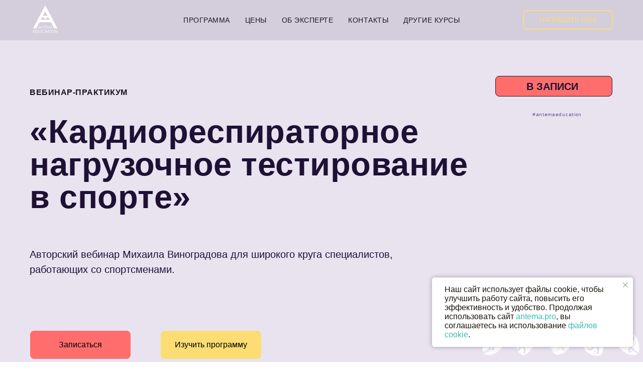

--- FILE ---
content_type: text/html; charset=UTF-8
request_url: https://antema.pro/webinar_testing
body_size: 70640
content:
<!DOCTYPE html> <html> <head> <meta charset="utf-8" /> <meta http-equiv="Content-Type" content="text/html; charset=utf-8" /> <meta name="viewport" content="width=device-width, initial-scale=1.0" /> <!--metatextblock--> <title>Вебинар-практикум «Кардиореспираторное нагрузочное тестирование в спорте» </title> <meta name="description" content="Вебинар-практикум «Кардиореспираторное нагрузочное тестирование в спорте» " /> <meta name="keywords" content="особенности питания спортсменов, режим питания спортсменов, питание спортсменов, питание спортсменов меню, спортивное питание, нутрициология в спорте, потребность в энергии, потребность спортсмена в энергии, пищевой статус, оценка пищевого статуса" /> <meta property="og:url" content="https://antema.pro/webinar_testing" /> <meta property="og:title" content="Вебинар-практикум «Кардиореспираторное нагрузочное тестирование в спорте» " /> <meta property="og:description" content="Вебинар-практикум «Кардиореспираторное нагрузочное тестирование в спорте» " /> <meta property="og:type" content="website" /> <meta property="og:image" content="https://static.tildacdn.com/tild3431-3531-4739-b361-646430386631/__2024-02-19__111340.png" /> <link rel="canonical" href="https://antema.pro/webinar_testing"> <!--/metatextblock--> <meta name="format-detection" content="telephone=no" /> <meta http-equiv="x-dns-prefetch-control" content="on"> <link rel="dns-prefetch" href="https://ws.tildacdn.com"> <link rel="dns-prefetch" href="https://static.tildacdn.com"> <link rel="dns-prefetch" href="https://fonts.tildacdn.com"> <link rel="shortcut icon" href="https://static.tildacdn.com/tild3031-3461-4166-b462-363162326138/favicon_1.ico" type="image/x-icon" /> <link rel="apple-touch-icon" href="https://static.tildacdn.com/tild6339-3136-4364-b630-663565353464/antema-flavicon.png"> <link rel="apple-touch-icon" sizes="76x76" href="https://static.tildacdn.com/tild6339-3136-4364-b630-663565353464/antema-flavicon.png"> <link rel="apple-touch-icon" sizes="152x152" href="https://static.tildacdn.com/tild6339-3136-4364-b630-663565353464/antema-flavicon.png"> <link rel="apple-touch-startup-image" href="https://static.tildacdn.com/tild6339-3136-4364-b630-663565353464/antema-flavicon.png"> <meta name="msapplication-TileColor" content="#000000"> <meta name="msapplication-TileImage" content="https://static.tildacdn.com/tild3063-6430-4235-a262-663034326430/antema-flavicon.png"> <!-- Assets --> <script src="https://neo.tildacdn.com/js/tilda-fallback-1.0.min.js" async charset="utf-8"></script> <link rel="stylesheet" href="https://static.tildacdn.com/css/tilda-grid-3.0.min.css" type="text/css" media="all" onerror="this.loaderr='y';"/> <link rel="stylesheet" href="https://static.tildacdn.com/ws/project3971401/tilda-blocks-page43622875.min.css?t=1768476231" type="text/css" media="all" onerror="this.loaderr='y';" /> <link rel="stylesheet" href="https://static.tildacdn.com/css/tilda-animation-2.0.min.css" type="text/css" media="all" onerror="this.loaderr='y';" /> <link rel="stylesheet" href="https://static.tildacdn.com/css/tilda-menu-widgeticons-1.0.min.css" type="text/css" media="all" onerror="this.loaderr='y';" /> <link rel="stylesheet" href="https://static.tildacdn.com/css/tilda-cards-1.0.min.css" type="text/css" media="all" onerror="this.loaderr='y';" /> <link rel="stylesheet" href="https://static.tildacdn.com/css/tilda-popup-1.1.min.css" type="text/css" media="print" onload="this.media='all';" onerror="this.loaderr='y';" /> <noscript><link rel="stylesheet" href="https://static.tildacdn.com/css/tilda-popup-1.1.min.css" type="text/css" media="all" /></noscript> <link rel="stylesheet" href="https://static.tildacdn.com/css/tilda-forms-1.0.min.css" type="text/css" media="all" onerror="this.loaderr='y';" /> <link rel="stylesheet" type="text/css" href="/custom.css?t=1768476231"> <script type="text/javascript">TildaFonts=["90021","90022","90023","90024"];</script> <script type="text/javascript" src="https://static.tildacdn.com/js/tilda-fonts.min.js" charset="utf-8" onerror="this.loaderr='y';"></script> <script nomodule src="https://static.tildacdn.com/js/tilda-polyfill-1.0.min.js" charset="utf-8"></script> <script type="text/javascript">function t_onReady(func) {if(document.readyState!='loading') {func();} else {document.addEventListener('DOMContentLoaded',func);}}
function t_onFuncLoad(funcName,okFunc,time) {if(typeof window[funcName]==='function') {okFunc();} else {setTimeout(function() {t_onFuncLoad(funcName,okFunc,time);},(time||100));}}function t_throttle(fn,threshhold,scope) {return function() {fn.apply(scope||this,arguments);};}function t396_initialScale(t){var e=document.getElementById("rec"+t);if(e){var i=e.querySelector(".t396__artboard");if(i){window.tn_scale_initial_window_width||(window.tn_scale_initial_window_width=document.documentElement.clientWidth);var a=window.tn_scale_initial_window_width,r=[],n,l=i.getAttribute("data-artboard-screens");if(l){l=l.split(",");for(var o=0;o<l.length;o++)r[o]=parseInt(l[o],10)}else r=[320,480,640,960,1200];for(var o=0;o<r.length;o++){var d=r[o];a>=d&&(n=d)}var _="edit"===window.allrecords.getAttribute("data-tilda-mode"),c="center"===t396_getFieldValue(i,"valign",n,r),s="grid"===t396_getFieldValue(i,"upscale",n,r),w=t396_getFieldValue(i,"height_vh",n,r),g=t396_getFieldValue(i,"height",n,r),u=!!window.opr&&!!window.opr.addons||!!window.opera||-1!==navigator.userAgent.indexOf(" OPR/");if(!_&&c&&!s&&!w&&g&&!u){var h=parseFloat((a/n).toFixed(3)),f=[i,i.querySelector(".t396__carrier"),i.querySelector(".t396__filter")],v=Math.floor(parseInt(g,10)*h)+"px",p;i.style.setProperty("--initial-scale-height",v);for(var o=0;o<f.length;o++)f[o].style.setProperty("height","var(--initial-scale-height)");t396_scaleInitial__getElementsToScale(i).forEach((function(t){t.style.zoom=h}))}}}}function t396_scaleInitial__getElementsToScale(t){return t?Array.prototype.slice.call(t.children).filter((function(t){return t&&(t.classList.contains("t396__elem")||t.classList.contains("t396__group"))})):[]}function t396_getFieldValue(t,e,i,a){var r,n=a[a.length-1];if(!(r=i===n?t.getAttribute("data-artboard-"+e):t.getAttribute("data-artboard-"+e+"-res-"+i)))for(var l=0;l<a.length;l++){var o=a[l];if(!(o<=i)&&(r=o===n?t.getAttribute("data-artboard-"+e):t.getAttribute("data-artboard-"+e+"-res-"+o)))break}return r}window.TN_SCALE_INITIAL_VER="1.0",window.tn_scale_initial_window_width=null;</script> <script src="https://static.tildacdn.com/js/jquery-1.10.2.min.js" charset="utf-8" onerror="this.loaderr='y';"></script> <script src="https://static.tildacdn.com/js/tilda-scripts-3.0.min.js" charset="utf-8" defer onerror="this.loaderr='y';"></script> <script src="https://static.tildacdn.com/ws/project3971401/tilda-blocks-page43622875.min.js?t=1768476231" charset="utf-8" async onerror="this.loaderr='y';"></script> <script src="https://static.tildacdn.com/js/tilda-lazyload-1.0.min.js" charset="utf-8" async onerror="this.loaderr='y';"></script> <script src="https://static.tildacdn.com/js/tilda-animation-2.0.min.js" charset="utf-8" async onerror="this.loaderr='y';"></script> <script src="https://static.tildacdn.com/js/tilda-menu-1.0.min.js" charset="utf-8" async onerror="this.loaderr='y';"></script> <script src="https://static.tildacdn.com/js/tilda-menu-widgeticons-1.0.min.js" charset="utf-8" async onerror="this.loaderr='y';"></script> <script src="https://static.tildacdn.com/js/tilda-zero-1.1.min.js" charset="utf-8" async onerror="this.loaderr='y';"></script> <script src="https://static.tildacdn.com/js/tilda-cards-1.0.min.js" charset="utf-8" async onerror="this.loaderr='y';"></script> <script src="https://static.tildacdn.com/js/tilda-paint-icons.min.js" charset="utf-8" async onerror="this.loaderr='y';"></script> <script src="https://static.tildacdn.com/js/tilda-popup-1.0.min.js" charset="utf-8" async onerror="this.loaderr='y';"></script> <script src="https://static.tildacdn.com/js/tilda-forms-1.0.min.js" charset="utf-8" async onerror="this.loaderr='y';"></script> <script src="https://static.tildacdn.com/js/tilda-zero-forms-1.0.min.js" charset="utf-8" async onerror="this.loaderr='y';"></script> <script src="https://static.tildacdn.com/js/tilda-animation-sbs-1.0.min.js" charset="utf-8" async onerror="this.loaderr='y';"></script> <script src="https://static.tildacdn.com/js/tilda-zero-scale-1.0.min.js" charset="utf-8" async onerror="this.loaderr='y';"></script> <script src="https://static.tildacdn.com/js/tilda-skiplink-1.0.min.js" charset="utf-8" async onerror="this.loaderr='y';"></script> <script src="https://static.tildacdn.com/js/tilda-events-1.0.min.js" charset="utf-8" async onerror="this.loaderr='y';"></script> <!-- nominify begin --><!-- Google Tag Manager --> <script>(function(w,d,s,l,i){w[l]=w[l]||[];w[l].push({'gtm.start':
new Date().getTime(),event:'gtm.js'});var f=d.getElementsByTagName(s)[0],
j=d.createElement(s),dl=l!='dataLayer'?'&l='+l:'';j.async=true;j.src=
'https://www.googletagmanager.com/gtm.js?id='+i+dl;f.parentNode.insertBefore(j,f);
})(window,document,'script','dataLayer','GTM-MNBFZ4L');</script> <!-- End Google Tag Manager --> <script type="text/javascript">!function(){var t=document.createElement("script");t.type="text/javascript",t.async=!0,t.src="https://vk.com/js/api/openapi.js?169",t.onload=function(){VK.Retargeting.Init("VK-RTRG-1221713-4tUDK"),VK.Retargeting.Hit()},document.head.appendChild(t)}();</script><noscript><img src="https://vk.com/rtrg?p=VK-RTRG-1221713-4tUDK" style="position:fixed; left:-999px;" alt=""/></noscript> <!-- Meta Pixel Code --> <script>
  !function(f,b,e,v,n,t,s)
  {if(f.fbq)return;n=f.fbq=function(){n.callMethod?
  n.callMethod.apply(n,arguments):n.queue.push(arguments)};
  if(!f._fbq)f._fbq=n;n.push=n;n.loaded=!0;n.version='2.0';
  n.queue=[];t=b.createElement(e);t.async=!0;
  t.src=v;s=b.getElementsByTagName(e)[0];
  s.parentNode.insertBefore(t,s)}(window, document,'script',
  'https://connect.facebook.net/en_US/fbevents.js');
  fbq('init', '1171193663756484');
  fbq('track', 'PageView');
</script> <noscript><img height="1" width="1" style="display:none"
  src="https://www.facebook.com/tr?id=1171193663756484&ev=PageView&noscript=1"
/></noscript> <!-- End Meta Pixel Code --> <!-- Meta Pixel Code --> <script>
  !function(f,b,e,v,n,t,s)
  {if(f.fbq)return;n=f.fbq=function(){n.callMethod?
  n.callMethod.apply(n,arguments):n.queue.push(arguments)};
  if(!f._fbq)f._fbq=n;n.push=n;n.loaded=!0;n.version='2.0';
  n.queue=[];t=b.createElement(e);t.async=!0;
  t.src=v;s=b.getElementsByTagName(e)[0];
  s.parentNode.insertBefore(t,s)}(window, document,'script',
  'https://connect.facebook.net/en_US/fbevents.js');
  fbq('init', '126393669614921');
  fbq('track', 'PageView');
</script> <noscript><img height="1" width="1" style="display:none"
  src="https://www.facebook.com/tr?id=742126990870205&ev=PageView&noscript=1"
/></noscript> <!-- End Meta Pixel Code --> <!-- nominify end --><!-- nominify begin --><!-- Meta Pixel Code --> <script>
!function(f,b,e,v,n,t,s)
{if(f.fbq)return;n=f.fbq=function(){n.callMethod?
n.callMethod.apply(n,arguments):n.queue.push(arguments)};
if(!f._fbq)f._fbq=n;n.push=n;n.loaded=!0;n.version='2.0';
n.queue=[];t=b.createElement(e);t.async=!0;
t.src=v;s=b.getElementsByTagName(e)[0];
s.parentNode.insertBefore(t,s)}(window, document,'script',
'https://connect.facebook.net/en_US/fbevents.js');
fbq('init', '126393669614921');
fbq('track', 'PageView');
</script> <noscript><img height="1" width="1" style="display:none"
src="https://www.facebook.com/tr?id=126393669614921&ev=PageView&noscript=1"
/></noscript> <!-- End Meta Pixel Code --><!-- nominify end --><script type="text/javascript">window.dataLayer=window.dataLayer||[];</script> <script type="text/javascript">(function() {if((/bot|google|yandex|baidu|bing|msn|duckduckbot|teoma|slurp|crawler|spider|robot|crawling|facebook/i.test(navigator.userAgent))===false&&typeof(sessionStorage)!='undefined'&&sessionStorage.getItem('visited')!=='y'&&document.visibilityState){var style=document.createElement('style');style.type='text/css';style.innerHTML='@media screen and (min-width: 980px) {.t-records {opacity: 0;}.t-records_animated {-webkit-transition: opacity ease-in-out .2s;-moz-transition: opacity ease-in-out .2s;-o-transition: opacity ease-in-out .2s;transition: opacity ease-in-out .2s;}.t-records.t-records_visible {opacity: 1;}}';document.getElementsByTagName('head')[0].appendChild(style);function t_setvisRecs(){var alr=document.querySelectorAll('.t-records');Array.prototype.forEach.call(alr,function(el) {el.classList.add("t-records_animated");});setTimeout(function() {Array.prototype.forEach.call(alr,function(el) {el.classList.add("t-records_visible");});sessionStorage.setItem("visited","y");},400);}
document.addEventListener('DOMContentLoaded',t_setvisRecs);}})();</script></head> <body class="t-body" style="margin:0;"> <!--allrecords--> <div id="allrecords" class="t-records" data-hook="blocks-collection-content-node" data-tilda-project-id="3971401" data-tilda-page-id="43622875" data-tilda-page-alias="webinar_testing" data-tilda-formskey="b3f68f8e6eb5434393ca1f5684558d89" data-tilda-stat-scroll="yes" data-tilda-lazy="yes" data-tilda-root-zone="com" data-tilda-project-headcode="yes" data-tilda-page-headcode="yes" data-tilda-ts="y" data-tilda-project-country="RU"> <div id="rec705238217" class="r t-rec t-screenmax-980px" style=" " data-animationappear="off" data-record-type="450" data-screen-max="980px"> <div class="t450__menu__content "
style="top:15px; " data-menu="yes" data-appearoffset="" data-hideoffset=""> <div class="t450__burger_container "> <div class="t450__burger_bg t450__burger_cirqle"
style="background-color:#ff6e6c; "> </div> <button type="button"
class="t-menuburger t-menuburger_first "
aria-label="Навигационное меню"
aria-expanded="false"> <span style="background-color:#ffffff;"></span> <span style="background-color:#ffffff;"></span> <span style="background-color:#ffffff;"></span> <span style="background-color:#ffffff;"></span> </button> <script>function t_menuburger_init(recid) {var rec=document.querySelector('#rec' + recid);if(!rec) return;var burger=rec.querySelector('.t-menuburger');if(!burger) return;var isSecondStyle=burger.classList.contains('t-menuburger_second');if(isSecondStyle&&!window.isMobile&&!('ontouchend' in document)) {burger.addEventListener('mouseenter',function() {if(burger.classList.contains('t-menuburger-opened')) return;burger.classList.remove('t-menuburger-unhovered');burger.classList.add('t-menuburger-hovered');});burger.addEventListener('mouseleave',function() {if(burger.classList.contains('t-menuburger-opened')) return;burger.classList.remove('t-menuburger-hovered');burger.classList.add('t-menuburger-unhovered');setTimeout(function() {burger.classList.remove('t-menuburger-unhovered');},300);});}
burger.addEventListener('click',function() {if(!burger.closest('.tmenu-mobile')&&!burger.closest('.t450__burger_container')&&!burger.closest('.t466__container')&&!burger.closest('.t204__burger')&&!burger.closest('.t199__js__menu-toggler')) {burger.classList.toggle('t-menuburger-opened');burger.classList.remove('t-menuburger-unhovered');}});var menu=rec.querySelector('[data-menu="yes"]');if(!menu) return;var menuLinks=menu.querySelectorAll('.t-menu__link-item');var submenuClassList=['t978__menu-link_hook','t978__tm-link','t966__tm-link','t794__tm-link','t-menusub__target-link'];Array.prototype.forEach.call(menuLinks,function(link) {link.addEventListener('click',function() {var isSubmenuHook=submenuClassList.some(function(submenuClass) {return link.classList.contains(submenuClass);});if(isSubmenuHook) return;burger.classList.remove('t-menuburger-opened');});});menu.addEventListener('clickedAnchorInTooltipMenu',function() {burger.classList.remove('t-menuburger-opened');});}
t_onReady(function() {t_onFuncLoad('t_menuburger_init',function(){t_menuburger_init('705238217');});});</script> <style>.t-menuburger{position:relative;flex-shrink:0;width:28px;height:20px;padding:0;border:none;background-color:transparent;outline:none;-webkit-transform:rotate(0deg);transform:rotate(0deg);transition:transform .5s ease-in-out;cursor:pointer;z-index:999;}.t-menuburger span{display:block;position:absolute;width:100%;opacity:1;left:0;-webkit-transform:rotate(0deg);transform:rotate(0deg);transition:.25s ease-in-out;height:3px;background-color:#000;}.t-menuburger span:nth-child(1){top:0px;}.t-menuburger span:nth-child(2),.t-menuburger span:nth-child(3){top:8px;}.t-menuburger span:nth-child(4){top:16px;}.t-menuburger__big{width:42px;height:32px;}.t-menuburger__big span{height:5px;}.t-menuburger__big span:nth-child(2),.t-menuburger__big span:nth-child(3){top:13px;}.t-menuburger__big span:nth-child(4){top:26px;}.t-menuburger__small{width:22px;height:14px;}.t-menuburger__small span{height:2px;}.t-menuburger__small span:nth-child(2),.t-menuburger__small span:nth-child(3){top:6px;}.t-menuburger__small span:nth-child(4){top:12px;}.t-menuburger-opened span:nth-child(1){top:8px;width:0%;left:50%;}.t-menuburger-opened span:nth-child(2){-webkit-transform:rotate(45deg);transform:rotate(45deg);}.t-menuburger-opened span:nth-child(3){-webkit-transform:rotate(-45deg);transform:rotate(-45deg);}.t-menuburger-opened span:nth-child(4){top:8px;width:0%;left:50%;}.t-menuburger-opened.t-menuburger__big span:nth-child(1){top:6px;}.t-menuburger-opened.t-menuburger__big span:nth-child(4){top:18px;}.t-menuburger-opened.t-menuburger__small span:nth-child(1),.t-menuburger-opened.t-menuburger__small span:nth-child(4){top:6px;}@media (hover),(min-width:0\0){.t-menuburger_first:hover span:nth-child(1){transform:translateY(1px);}.t-menuburger_first:hover span:nth-child(4){transform:translateY(-1px);}.t-menuburger_first.t-menuburger__big:hover span:nth-child(1){transform:translateY(3px);}.t-menuburger_first.t-menuburger__big:hover span:nth-child(4){transform:translateY(-3px);}}.t-menuburger_second span:nth-child(2),.t-menuburger_second span:nth-child(3){width:80%;left:20%;right:0;}@media (hover),(min-width:0\0){.t-menuburger_second.t-menuburger-hovered span:nth-child(2),.t-menuburger_second.t-menuburger-hovered span:nth-child(3){animation:t-menuburger-anim 0.3s ease-out normal forwards;}.t-menuburger_second.t-menuburger-unhovered span:nth-child(2),.t-menuburger_second.t-menuburger-unhovered span:nth-child(3){animation:t-menuburger-anim2 0.3s ease-out normal forwards;}}.t-menuburger_second.t-menuburger-opened span:nth-child(2),.t-menuburger_second.t-menuburger-opened span:nth-child(3){left:0;right:0;width:100%!important;}.t-menuburger_third span:nth-child(4){width:70%;left:unset;right:0;}@media (hover),(min-width:0\0){.t-menuburger_third:not(.t-menuburger-opened):hover span:nth-child(4){width:100%;}}.t-menuburger_third.t-menuburger-opened span:nth-child(4){width:0!important;right:50%;}.t-menuburger_fourth{height:12px;}.t-menuburger_fourth.t-menuburger__small{height:8px;}.t-menuburger_fourth.t-menuburger__big{height:18px;}.t-menuburger_fourth span:nth-child(2),.t-menuburger_fourth span:nth-child(3){top:4px;opacity:0;}.t-menuburger_fourth span:nth-child(4){top:8px;}.t-menuburger_fourth.t-menuburger__small span:nth-child(2),.t-menuburger_fourth.t-menuburger__small span:nth-child(3){top:3px;}.t-menuburger_fourth.t-menuburger__small span:nth-child(4){top:6px;}.t-menuburger_fourth.t-menuburger__small span:nth-child(2),.t-menuburger_fourth.t-menuburger__small span:nth-child(3){top:3px;}.t-menuburger_fourth.t-menuburger__small span:nth-child(4){top:6px;}.t-menuburger_fourth.t-menuburger__big span:nth-child(2),.t-menuburger_fourth.t-menuburger__big span:nth-child(3){top:6px;}.t-menuburger_fourth.t-menuburger__big span:nth-child(4){top:12px;}@media (hover),(min-width:0\0){.t-menuburger_fourth:not(.t-menuburger-opened):hover span:nth-child(1){transform:translateY(1px);}.t-menuburger_fourth:not(.t-menuburger-opened):hover span:nth-child(4){transform:translateY(-1px);}.t-menuburger_fourth.t-menuburger__big:not(.t-menuburger-opened):hover span:nth-child(1){transform:translateY(3px);}.t-menuburger_fourth.t-menuburger__big:not(.t-menuburger-opened):hover span:nth-child(4){transform:translateY(-3px);}}.t-menuburger_fourth.t-menuburger-opened span:nth-child(1),.t-menuburger_fourth.t-menuburger-opened span:nth-child(4){top:4px;}.t-menuburger_fourth.t-menuburger-opened span:nth-child(2),.t-menuburger_fourth.t-menuburger-opened span:nth-child(3){opacity:1;}@keyframes t-menuburger-anim{0%{width:80%;left:20%;right:0;}50%{width:100%;left:0;right:0;}100%{width:80%;left:0;right:20%;}}@keyframes t-menuburger-anim2{0%{width:80%;left:0;}50%{width:100%;right:0;left:0;}100%{width:80%;left:20%;right:0;}}</style> </div> </div> <!-- t450 --> <div id="nav705238217marker"></div> <div class="t450__overlay"> <div class="t450__overlay_bg"
style=" "> </div> </div> <div id="nav705238217" class="t450 " data-tooltip-hook=""
style="background-color: #1f1135;"> <button type="button"
class="t450__close-button t450__close t450_opened "
style="background-color: #1f1135;" aria-label="Close menu"> <div class="t450__close_icon" style="color:#ffffff;"> <span></span> <span></span> <span></span> <span></span> </div> </button> <div class="t450__container t-align_left"> <div class="t450__top"> <div class="t450__logowrapper"> <a href="/"> <img class="t450__logoimg"
src="https://static.tildacdn.com/tild3339-6433-4230-b532-636136396562/antema-education-log.png"
imgfield="img"
style="max-width: 60px;" alt=""> </a> </div> <nav class="t450__menu"> <ul role="list" class="t450__list t-menu__list"> <li class="t450__list_item"> <a class="t-menu__link-item "
href="#programm" data-menu-submenu-hook="" data-menu-item-number="1">
Программа
</a> </li> <li class="t450__list_item"> <a class="t-menu__link-item "
href="#price" data-menu-submenu-hook="" data-menu-item-number="2">
Цены
</a> </li> <li class="t450__list_item"> <a class="t-menu__link-item "
href="#lecturers" data-menu-submenu-hook="" data-menu-item-number="3">
Об эксперте
</a> </li> <li class="t450__list_item"> <a class="t-menu__link-item "
href="#contacts" data-menu-submenu-hook="" data-menu-item-number="4">
Контакты
</a> </li> </ul> </nav> </div> <div class="t450__rightside"> <div class="t450__rightcontainer"> <div class="t450__right_buttons"> <div class="t450__right_buttons_wrap"> <div class="t450__right_buttons_but t450__right_buttons_but_two_left"> <a
class="t-btn t-btnflex t-btnflex_type_button t-btnflex_sm"
href="/#courses"><span class="t-btnflex__text">Наши курсы</span> <style>#rec705238217 .t-btnflex.t-btnflex_type_button {color:#fbdd74;border-style:solid !important;border-color:#fbdd74 !important;--border-width:2px;border-radius:8px;box-shadow:none !important;font-weight:400;text-transform:uppercase;transition-duration:0.2s;transition-property:background-color,color,border-color,box-shadow,opacity,transform,gap;transition-timing-function:ease-in-out;}@media (hover:hover) {#rec705238217 .t-btnflex.t-btnflex_type_button:not(.t-animate_no-hover):hover {color:#2b2d42 !important;border-color:#f4ff52 !important;background-color:#f4ff52 !important;}#rec705238217 .t-btnflex.t-btnflex_type_button:not(.t-animate_no-hover):focus-visible {color:#2b2d42 !important;border-color:#f4ff52 !important;background-color:#f4ff52 !important;}}</style></a> </div> <div class="t450__right_buttons_but t450__right_buttons_but_two_right"> <a
class="t-btn t-btnflex t-btnflex_type_button2 t-btnflex_sm"
href="https://wa.me/79037696599"><span class="t-btnflex__text">Свяжитесь с нами</span> <style>#rec705238217 .t-btnflex.t-btnflex_type_button2 {color:#000000;background-color:#fbdd74;border-style:solid !important;border-color:#fbdd74 !important;--border-width:2px;border-radius:8px;box-shadow:none !important;font-weight:400;text-transform:uppercase;transition-duration:0.2s;transition-property:background-color,color,border-color,box-shadow,opacity,transform,gap;transition-timing-function:ease-in-out;}@media (hover:hover) {#rec705238217 .t-btnflex.t-btnflex_type_button2:not(.t-animate_no-hover):hover {color:#2b2d42 !important;border-color:#f4ff52 !important;background-color:#f4ff52 !important;}#rec705238217 .t-btnflex.t-btnflex_type_button2:not(.t-animate_no-hover):focus-visible {color:#2b2d42 !important;border-color:#f4ff52 !important;background-color:#f4ff52 !important;}}</style></a> </div> </div> </div> </div> </div> </div> </div> <script>t_onReady(function() {var rec=document.querySelector('#rec705238217');if(!rec) return;rec.setAttribute('data-animationappear','off');rec.style.opacity=1;t_onFuncLoad('t450_initMenu',function() {t450_initMenu('705238217');});t_onFuncLoad('t_menuWidgets__init',function() {t_menuWidgets__init('705238217');});});</script> <style>#rec705238217 .t-menu__link-item{-webkit-transition:color 0.3s ease-in-out,opacity 0.3s ease-in-out;transition:color 0.3s ease-in-out,opacity 0.3s ease-in-out;position:relative;}#rec705238217 .t-menu__link-item:not(.t-active):not(.tooltipstered)::after{content:'';position:absolute;left:0;bottom:20%;opacity:0;width:100%;height:100%;border-bottom:0px solid #f4ff52;-webkit-box-shadow:inset 0px -1px 0px 0px #f4ff52;-moz-box-shadow:inset 0px -1px 0px 0px #f4ff52;box-shadow:inset 0px -1px 0px 0px #f4ff52;-webkit-transition:all 0.3s ease;transition:all 0.3s ease;pointer-events:none;}#rec705238217 .t-menu__link-item.t-active:not(.t978__menu-link){color:#35c8cb !important;font-weight:400 !important;}#rec705238217 .t-menu__link-item:not(.t-active):not(.tooltipstered):hover{color:#f4ff52 !important;}#rec705238217 .t-menu__link-item:not(.t-active):not(.tooltipstered):focus-visible{color:#f4ff52 !important;}#rec705238217 .t-menu__link-item:not(.t-active):not(.tooltipstered):hover::after{opacity:1;bottom:-0px;}#rec705238217 .t-menu__link-item:not(.t-active):not(.tooltipstered):focus-visible::after{opacity:1;bottom:-0px;}@supports (overflow:-webkit-marquee) and (justify-content:inherit){#rec705238217 .t-menu__link-item,#rec705238217 .t-menu__link-item.t-active{opacity:1 !important;}}</style> <style> #rec705238217 .t450__logo{color:#ffffff;font-weight:400;text-transform:uppercase;}</style> <style> #rec705238217 .t450__logowrapper a{color:#ffffff;font-weight:400;text-transform:uppercase;}#rec705238217 a.t-menu__link-item{color:#ffffff;font-weight:500;text-transform:uppercase;letter-spacing:0.5px;}</style> <style> #rec705238217 .t450__right_langs_lang a{color:#ffffff;font-weight:500;text-transform:uppercase;letter-spacing:0.5px;}</style> </div> <div id="rec705238219" class="r t-rec t-screenmin-980px" style=" " data-animationappear="off" data-record-type="257" data-screen-min="980px"> <!-- T228 --> <div id="nav705238219marker"></div> <div class="tmenu-mobile"> <div class="tmenu-mobile__container"> <div class="tmenu-mobile__text t-name t-name_md" field="menu_mob_title">&nbsp;</div> <button type="button"
class="t-menuburger t-menuburger_first "
aria-label="Навигационное меню"
aria-expanded="false"> <span style="background-color:#f4ff52;"></span> <span style="background-color:#f4ff52;"></span> <span style="background-color:#f4ff52;"></span> <span style="background-color:#f4ff52;"></span> </button> <script>function t_menuburger_init(recid) {var rec=document.querySelector('#rec' + recid);if(!rec) return;var burger=rec.querySelector('.t-menuburger');if(!burger) return;var isSecondStyle=burger.classList.contains('t-menuburger_second');if(isSecondStyle&&!window.isMobile&&!('ontouchend' in document)) {burger.addEventListener('mouseenter',function() {if(burger.classList.contains('t-menuburger-opened')) return;burger.classList.remove('t-menuburger-unhovered');burger.classList.add('t-menuburger-hovered');});burger.addEventListener('mouseleave',function() {if(burger.classList.contains('t-menuburger-opened')) return;burger.classList.remove('t-menuburger-hovered');burger.classList.add('t-menuburger-unhovered');setTimeout(function() {burger.classList.remove('t-menuburger-unhovered');},300);});}
burger.addEventListener('click',function() {if(!burger.closest('.tmenu-mobile')&&!burger.closest('.t450__burger_container')&&!burger.closest('.t466__container')&&!burger.closest('.t204__burger')&&!burger.closest('.t199__js__menu-toggler')) {burger.classList.toggle('t-menuburger-opened');burger.classList.remove('t-menuburger-unhovered');}});var menu=rec.querySelector('[data-menu="yes"]');if(!menu) return;var menuLinks=menu.querySelectorAll('.t-menu__link-item');var submenuClassList=['t978__menu-link_hook','t978__tm-link','t966__tm-link','t794__tm-link','t-menusub__target-link'];Array.prototype.forEach.call(menuLinks,function(link) {link.addEventListener('click',function() {var isSubmenuHook=submenuClassList.some(function(submenuClass) {return link.classList.contains(submenuClass);});if(isSubmenuHook) return;burger.classList.remove('t-menuburger-opened');});});menu.addEventListener('clickedAnchorInTooltipMenu',function() {burger.classList.remove('t-menuburger-opened');});}
t_onReady(function() {t_onFuncLoad('t_menuburger_init',function(){t_menuburger_init('705238219');});});</script> <style>.t-menuburger{position:relative;flex-shrink:0;width:28px;height:20px;padding:0;border:none;background-color:transparent;outline:none;-webkit-transform:rotate(0deg);transform:rotate(0deg);transition:transform .5s ease-in-out;cursor:pointer;z-index:999;}.t-menuburger span{display:block;position:absolute;width:100%;opacity:1;left:0;-webkit-transform:rotate(0deg);transform:rotate(0deg);transition:.25s ease-in-out;height:3px;background-color:#000;}.t-menuburger span:nth-child(1){top:0px;}.t-menuburger span:nth-child(2),.t-menuburger span:nth-child(3){top:8px;}.t-menuburger span:nth-child(4){top:16px;}.t-menuburger__big{width:42px;height:32px;}.t-menuburger__big span{height:5px;}.t-menuburger__big span:nth-child(2),.t-menuburger__big span:nth-child(3){top:13px;}.t-menuburger__big span:nth-child(4){top:26px;}.t-menuburger__small{width:22px;height:14px;}.t-menuburger__small span{height:2px;}.t-menuburger__small span:nth-child(2),.t-menuburger__small span:nth-child(3){top:6px;}.t-menuburger__small span:nth-child(4){top:12px;}.t-menuburger-opened span:nth-child(1){top:8px;width:0%;left:50%;}.t-menuburger-opened span:nth-child(2){-webkit-transform:rotate(45deg);transform:rotate(45deg);}.t-menuburger-opened span:nth-child(3){-webkit-transform:rotate(-45deg);transform:rotate(-45deg);}.t-menuburger-opened span:nth-child(4){top:8px;width:0%;left:50%;}.t-menuburger-opened.t-menuburger__big span:nth-child(1){top:6px;}.t-menuburger-opened.t-menuburger__big span:nth-child(4){top:18px;}.t-menuburger-opened.t-menuburger__small span:nth-child(1),.t-menuburger-opened.t-menuburger__small span:nth-child(4){top:6px;}@media (hover),(min-width:0\0){.t-menuburger_first:hover span:nth-child(1){transform:translateY(1px);}.t-menuburger_first:hover span:nth-child(4){transform:translateY(-1px);}.t-menuburger_first.t-menuburger__big:hover span:nth-child(1){transform:translateY(3px);}.t-menuburger_first.t-menuburger__big:hover span:nth-child(4){transform:translateY(-3px);}}.t-menuburger_second span:nth-child(2),.t-menuburger_second span:nth-child(3){width:80%;left:20%;right:0;}@media (hover),(min-width:0\0){.t-menuburger_second.t-menuburger-hovered span:nth-child(2),.t-menuburger_second.t-menuburger-hovered span:nth-child(3){animation:t-menuburger-anim 0.3s ease-out normal forwards;}.t-menuburger_second.t-menuburger-unhovered span:nth-child(2),.t-menuburger_second.t-menuburger-unhovered span:nth-child(3){animation:t-menuburger-anim2 0.3s ease-out normal forwards;}}.t-menuburger_second.t-menuburger-opened span:nth-child(2),.t-menuburger_second.t-menuburger-opened span:nth-child(3){left:0;right:0;width:100%!important;}.t-menuburger_third span:nth-child(4){width:70%;left:unset;right:0;}@media (hover),(min-width:0\0){.t-menuburger_third:not(.t-menuburger-opened):hover span:nth-child(4){width:100%;}}.t-menuburger_third.t-menuburger-opened span:nth-child(4){width:0!important;right:50%;}.t-menuburger_fourth{height:12px;}.t-menuburger_fourth.t-menuburger__small{height:8px;}.t-menuburger_fourth.t-menuburger__big{height:18px;}.t-menuburger_fourth span:nth-child(2),.t-menuburger_fourth span:nth-child(3){top:4px;opacity:0;}.t-menuburger_fourth span:nth-child(4){top:8px;}.t-menuburger_fourth.t-menuburger__small span:nth-child(2),.t-menuburger_fourth.t-menuburger__small span:nth-child(3){top:3px;}.t-menuburger_fourth.t-menuburger__small span:nth-child(4){top:6px;}.t-menuburger_fourth.t-menuburger__small span:nth-child(2),.t-menuburger_fourth.t-menuburger__small span:nth-child(3){top:3px;}.t-menuburger_fourth.t-menuburger__small span:nth-child(4){top:6px;}.t-menuburger_fourth.t-menuburger__big span:nth-child(2),.t-menuburger_fourth.t-menuburger__big span:nth-child(3){top:6px;}.t-menuburger_fourth.t-menuburger__big span:nth-child(4){top:12px;}@media (hover),(min-width:0\0){.t-menuburger_fourth:not(.t-menuburger-opened):hover span:nth-child(1){transform:translateY(1px);}.t-menuburger_fourth:not(.t-menuburger-opened):hover span:nth-child(4){transform:translateY(-1px);}.t-menuburger_fourth.t-menuburger__big:not(.t-menuburger-opened):hover span:nth-child(1){transform:translateY(3px);}.t-menuburger_fourth.t-menuburger__big:not(.t-menuburger-opened):hover span:nth-child(4){transform:translateY(-3px);}}.t-menuburger_fourth.t-menuburger-opened span:nth-child(1),.t-menuburger_fourth.t-menuburger-opened span:nth-child(4){top:4px;}.t-menuburger_fourth.t-menuburger-opened span:nth-child(2),.t-menuburger_fourth.t-menuburger-opened span:nth-child(3){opacity:1;}@keyframes t-menuburger-anim{0%{width:80%;left:20%;right:0;}50%{width:100%;left:0;right:0;}100%{width:80%;left:0;right:20%;}}@keyframes t-menuburger-anim2{0%{width:80%;left:0;}50%{width:100%;right:0;left:0;}100%{width:80%;left:20%;right:0;}}</style> </div> </div> <style>.tmenu-mobile{background-color:#111;display:none;width:100%;top:0;z-index:990;}.tmenu-mobile_positionfixed{position:fixed;}.tmenu-mobile__text{color:#fff;}.tmenu-mobile__container{min-height:64px;padding:20px;position:relative;box-sizing:border-box;display:-webkit-flex;display:-ms-flexbox;display:flex;-webkit-align-items:center;-ms-flex-align:center;align-items:center;-webkit-justify-content:space-between;-ms-flex-pack:justify;justify-content:space-between;}.tmenu-mobile__list{display:block;}.tmenu-mobile__burgerlogo{display:inline-block;font-size:24px;font-weight:400;white-space:nowrap;vertical-align:middle;}.tmenu-mobile__imglogo{height:auto;display:block;max-width:300px!important;box-sizing:border-box;padding:0;margin:0 auto;}@media screen and (max-width:980px){.tmenu-mobile__menucontent_hidden{display:none;height:100%;}.tmenu-mobile{display:block;}}@media screen and (max-width:980px){#rec705238219 .t-menuburger{-webkit-order:1;-ms-flex-order:1;order:1;}}</style> <style> #rec705238219 .tmenu-mobile__burgerlogo a{color:#ffffff;font-weight:400;text-transform:uppercase;}</style> <style> #rec705238219 .tmenu-mobile__burgerlogo__title{color:#ffffff;font-weight:400;text-transform:uppercase;}</style> <div id="nav705238219" class="t228 t228__positionabsolute tmenu-mobile__menucontent_hidden" style="background-color: rgba(31,17,53,0.10); height:80px; " data-bgcolor-hex="#1f1135" data-bgcolor-rgba="rgba(31,17,53,0.10)" data-navmarker="nav705238219marker" data-appearoffset="" data-bgopacity-two="" data-menushadow="0" data-menushadow-css="" data-bgopacity="0.10" data-menu-items-align="center" data-menu="yes"> <div class="t228__maincontainer t228__c12collumns" style="height:80px;"> <div class="t228__padding40px"></div> <div class="t228__leftside"> <div class="t228__leftcontainer"> <a href="/" class="t228__imgwrapper"> <img class="t228__imglogo t228__imglogomobile"
src="https://static.tildacdn.com/tild3330-3065-4531-b530-343730393333/antema-education-log.png"
imgfield="img"
style="max-width: 60px; width: 60px; min-width: 60px; height: auto; display: block;"
alt=""> </a> </div> </div> <div class="t228__centerside "> <nav class="t228__centercontainer"> <ul role="list" class="t228__list t-menu__list t228__list_hidden"> <li class="t228__list_item"
style="padding:0 15px 0 0;"> <a class="t-menu__link-item"
href="#programm" data-menu-submenu-hook="" data-menu-item-number="1">
Программа
</a> </li> <li class="t228__list_item"
style="padding:0 15px;"> <a class="t-menu__link-item"
href="#price" data-menu-submenu-hook="" data-menu-item-number="2">
Цены
</a> </li> <li class="t228__list_item"
style="padding:0 15px;"> <a class="t-menu__link-item"
href="#lecturers" data-menu-submenu-hook="" data-menu-item-number="3">
Об эксперте
</a> </li> <li class="t228__list_item"
style="padding:0 15px;"> <a class="t-menu__link-item"
href="#contacts" data-menu-submenu-hook="" data-menu-item-number="4">
Контакты
</a> </li> <li class="t228__list_item"
style="padding:0 0 0 15px;"> <a class="t-menu__link-item"
href="/#courses" data-menu-submenu-hook="" data-menu-item-number="5">
Другие курсы
</a> </li> </ul> </nav> </div> <div class="t228__rightside"> <div class="t228__rightcontainer"> <div class="t228__right_buttons"> <div class="t228__right_buttons_wrap"> <div class="t228__right_buttons_but"> <a
class="t-btn t-btnflex t-btnflex_type_button t-btnflex_sm"
href="https://wa.me/79037696599"><span class="t-btnflex__text">Напишите нам</span> <style>#rec705238219 .t-btnflex.t-btnflex_type_button {color:#fbdd74;border-style:solid !important;border-color:#fbdd74 !important;--border-width:2px;border-radius:8px;box-shadow:none !important;font-weight:500;text-transform:uppercase;transition-duration:0.2s;transition-property:background-color,color,border-color,box-shadow,opacity,transform,gap;transition-timing-function:ease-in-out;}@media (hover:hover) {#rec705238219 .t-btnflex.t-btnflex_type_button:not(.t-animate_no-hover):hover {color:#2b2d42 !important;border-color:#f4ff52 !important;background-color:#f4ff52 !important;}#rec705238219 .t-btnflex.t-btnflex_type_button:not(.t-animate_no-hover):focus-visible {color:#2b2d42 !important;border-color:#f4ff52 !important;background-color:#f4ff52 !important;}}</style></a> </div> </div> </div> </div> </div> <div class="t228__padding40px"> </div> </div> </div> <style>@media screen and (max-width:980px){#rec705238219 .t228__leftcontainer{padding:20px;}#rec705238219 .t228__imglogo{padding:20px 0;}#rec705238219 .t228{position:static;}}</style> <script>window.addEventListener('load',function() {t_onFuncLoad('t228_setWidth',function() {t228_setWidth('705238219');});});window.addEventListener('resize',t_throttle(function() {t_onFuncLoad('t228_setWidth',function() {t228_setWidth('705238219');});t_onFuncLoad('t_menu__setBGcolor',function() {t_menu__setBGcolor('705238219','.t228');});}));t_onReady(function() {t_onFuncLoad('t_menu__highlightActiveLinks',function() {t_menu__highlightActiveLinks('.t228__list_item a');});t_onFuncLoad('t228__init',function() {t228__init('705238219');});t_onFuncLoad('t_menu__setBGcolor',function() {t_menu__setBGcolor('705238219','.t228');});t_onFuncLoad('t_menu__interactFromKeyboard',function() {t_menu__interactFromKeyboard('705238219');});t_onFuncLoad('t228_setWidth',function() {t228_setWidth('705238219');});t_onFuncLoad('t_menu__createMobileMenu',function() {t_menu__createMobileMenu('705238219','.t228');});});</script> <style>#rec705238219 .t-menu__link-item{-webkit-transition:color 0.3s ease-in-out,opacity 0.3s ease-in-out;transition:color 0.3s ease-in-out,opacity 0.3s ease-in-out;position:relative;}#rec705238219 .t-menu__link-item:not(.t-active):not(.tooltipstered)::after{content:'';position:absolute;left:0;bottom:20%;opacity:0;width:100%;height:100%;border-bottom:0px solid #d16414;-webkit-box-shadow:inset 0px -1px 0px 0px #d16414;-moz-box-shadow:inset 0px -1px 0px 0px #d16414;box-shadow:inset 0px -1px 0px 0px #d16414;-webkit-transition:all 0.3s ease;transition:all 0.3s ease;pointer-events:none;}#rec705238219 .t-menu__link-item.t-active:not(.t978__menu-link){color:#f7e733 !important;font-weight:400 !important;}#rec705238219 .t-menu__link-item:not(.t-active):not(.tooltipstered):hover{color:#d16414 !important;}#rec705238219 .t-menu__link-item:not(.t-active):not(.tooltipstered):focus-visible{color:#d16414 !important;}#rec705238219 .t-menu__link-item:not(.t-active):not(.tooltipstered):hover::after{opacity:1;bottom:-0px;}#rec705238219 .t-menu__link-item:not(.t-active):not(.tooltipstered):focus-visible::after{opacity:1;bottom:-0px;}@supports (overflow:-webkit-marquee) and (justify-content:inherit){#rec705238219 .t-menu__link-item,#rec705238219 .t-menu__link-item.t-active{opacity:1 !important;}}</style> <style> #rec705238219 .t228__leftcontainer a{color:#ffffff;font-weight:400;text-transform:uppercase;}#rec705238219 a.t-menu__link-item{font-size:14px;color:#1b1325;font-weight:500;text-transform:uppercase;letter-spacing:0.5px;}#rec705238219 .t228__right_langs_lang a{font-size:14px;color:#1b1325;font-weight:500;text-transform:uppercase;letter-spacing:0.5px;}</style> <style> #rec705238219 .t228__logo{color:#ffffff;font-weight:400;text-transform:uppercase;}</style> <style>#rec705238219 .t228 {box-shadow:0px 1px 3px rgba(0,0,0,0);}</style> </div> <div id="rec705238220" class="r t-rec t-screenmin-980px" style=" " data-animationappear="off" data-record-type="257" data-screen-min="980px"> <!-- T228 --> <div id="nav705238220marker"></div> <div class="tmenu-mobile"> <div class="tmenu-mobile__container"> <div class="tmenu-mobile__text t-name t-name_md" field="menu_mob_title">МЕНЮ</div> <button type="button"
class="t-menuburger t-menuburger_first "
aria-label="Навигационное меню"
aria-expanded="false"> <span style="background-color:#f4ff52;"></span> <span style="background-color:#f4ff52;"></span> <span style="background-color:#f4ff52;"></span> <span style="background-color:#f4ff52;"></span> </button> <script>function t_menuburger_init(recid) {var rec=document.querySelector('#rec' + recid);if(!rec) return;var burger=rec.querySelector('.t-menuburger');if(!burger) return;var isSecondStyle=burger.classList.contains('t-menuburger_second');if(isSecondStyle&&!window.isMobile&&!('ontouchend' in document)) {burger.addEventListener('mouseenter',function() {if(burger.classList.contains('t-menuburger-opened')) return;burger.classList.remove('t-menuburger-unhovered');burger.classList.add('t-menuburger-hovered');});burger.addEventListener('mouseleave',function() {if(burger.classList.contains('t-menuburger-opened')) return;burger.classList.remove('t-menuburger-hovered');burger.classList.add('t-menuburger-unhovered');setTimeout(function() {burger.classList.remove('t-menuburger-unhovered');},300);});}
burger.addEventListener('click',function() {if(!burger.closest('.tmenu-mobile')&&!burger.closest('.t450__burger_container')&&!burger.closest('.t466__container')&&!burger.closest('.t204__burger')&&!burger.closest('.t199__js__menu-toggler')) {burger.classList.toggle('t-menuburger-opened');burger.classList.remove('t-menuburger-unhovered');}});var menu=rec.querySelector('[data-menu="yes"]');if(!menu) return;var menuLinks=menu.querySelectorAll('.t-menu__link-item');var submenuClassList=['t978__menu-link_hook','t978__tm-link','t966__tm-link','t794__tm-link','t-menusub__target-link'];Array.prototype.forEach.call(menuLinks,function(link) {link.addEventListener('click',function() {var isSubmenuHook=submenuClassList.some(function(submenuClass) {return link.classList.contains(submenuClass);});if(isSubmenuHook) return;burger.classList.remove('t-menuburger-opened');});});menu.addEventListener('clickedAnchorInTooltipMenu',function() {burger.classList.remove('t-menuburger-opened');});}
t_onReady(function() {t_onFuncLoad('t_menuburger_init',function(){t_menuburger_init('705238220');});});</script> <style>.t-menuburger{position:relative;flex-shrink:0;width:28px;height:20px;padding:0;border:none;background-color:transparent;outline:none;-webkit-transform:rotate(0deg);transform:rotate(0deg);transition:transform .5s ease-in-out;cursor:pointer;z-index:999;}.t-menuburger span{display:block;position:absolute;width:100%;opacity:1;left:0;-webkit-transform:rotate(0deg);transform:rotate(0deg);transition:.25s ease-in-out;height:3px;background-color:#000;}.t-menuburger span:nth-child(1){top:0px;}.t-menuburger span:nth-child(2),.t-menuburger span:nth-child(3){top:8px;}.t-menuburger span:nth-child(4){top:16px;}.t-menuburger__big{width:42px;height:32px;}.t-menuburger__big span{height:5px;}.t-menuburger__big span:nth-child(2),.t-menuburger__big span:nth-child(3){top:13px;}.t-menuburger__big span:nth-child(4){top:26px;}.t-menuburger__small{width:22px;height:14px;}.t-menuburger__small span{height:2px;}.t-menuburger__small span:nth-child(2),.t-menuburger__small span:nth-child(3){top:6px;}.t-menuburger__small span:nth-child(4){top:12px;}.t-menuburger-opened span:nth-child(1){top:8px;width:0%;left:50%;}.t-menuburger-opened span:nth-child(2){-webkit-transform:rotate(45deg);transform:rotate(45deg);}.t-menuburger-opened span:nth-child(3){-webkit-transform:rotate(-45deg);transform:rotate(-45deg);}.t-menuburger-opened span:nth-child(4){top:8px;width:0%;left:50%;}.t-menuburger-opened.t-menuburger__big span:nth-child(1){top:6px;}.t-menuburger-opened.t-menuburger__big span:nth-child(4){top:18px;}.t-menuburger-opened.t-menuburger__small span:nth-child(1),.t-menuburger-opened.t-menuburger__small span:nth-child(4){top:6px;}@media (hover),(min-width:0\0){.t-menuburger_first:hover span:nth-child(1){transform:translateY(1px);}.t-menuburger_first:hover span:nth-child(4){transform:translateY(-1px);}.t-menuburger_first.t-menuburger__big:hover span:nth-child(1){transform:translateY(3px);}.t-menuburger_first.t-menuburger__big:hover span:nth-child(4){transform:translateY(-3px);}}.t-menuburger_second span:nth-child(2),.t-menuburger_second span:nth-child(3){width:80%;left:20%;right:0;}@media (hover),(min-width:0\0){.t-menuburger_second.t-menuburger-hovered span:nth-child(2),.t-menuburger_second.t-menuburger-hovered span:nth-child(3){animation:t-menuburger-anim 0.3s ease-out normal forwards;}.t-menuburger_second.t-menuburger-unhovered span:nth-child(2),.t-menuburger_second.t-menuburger-unhovered span:nth-child(3){animation:t-menuburger-anim2 0.3s ease-out normal forwards;}}.t-menuburger_second.t-menuburger-opened span:nth-child(2),.t-menuburger_second.t-menuburger-opened span:nth-child(3){left:0;right:0;width:100%!important;}.t-menuburger_third span:nth-child(4){width:70%;left:unset;right:0;}@media (hover),(min-width:0\0){.t-menuburger_third:not(.t-menuburger-opened):hover span:nth-child(4){width:100%;}}.t-menuburger_third.t-menuburger-opened span:nth-child(4){width:0!important;right:50%;}.t-menuburger_fourth{height:12px;}.t-menuburger_fourth.t-menuburger__small{height:8px;}.t-menuburger_fourth.t-menuburger__big{height:18px;}.t-menuburger_fourth span:nth-child(2),.t-menuburger_fourth span:nth-child(3){top:4px;opacity:0;}.t-menuburger_fourth span:nth-child(4){top:8px;}.t-menuburger_fourth.t-menuburger__small span:nth-child(2),.t-menuburger_fourth.t-menuburger__small span:nth-child(3){top:3px;}.t-menuburger_fourth.t-menuburger__small span:nth-child(4){top:6px;}.t-menuburger_fourth.t-menuburger__small span:nth-child(2),.t-menuburger_fourth.t-menuburger__small span:nth-child(3){top:3px;}.t-menuburger_fourth.t-menuburger__small span:nth-child(4){top:6px;}.t-menuburger_fourth.t-menuburger__big span:nth-child(2),.t-menuburger_fourth.t-menuburger__big span:nth-child(3){top:6px;}.t-menuburger_fourth.t-menuburger__big span:nth-child(4){top:12px;}@media (hover),(min-width:0\0){.t-menuburger_fourth:not(.t-menuburger-opened):hover span:nth-child(1){transform:translateY(1px);}.t-menuburger_fourth:not(.t-menuburger-opened):hover span:nth-child(4){transform:translateY(-1px);}.t-menuburger_fourth.t-menuburger__big:not(.t-menuburger-opened):hover span:nth-child(1){transform:translateY(3px);}.t-menuburger_fourth.t-menuburger__big:not(.t-menuburger-opened):hover span:nth-child(4){transform:translateY(-3px);}}.t-menuburger_fourth.t-menuburger-opened span:nth-child(1),.t-menuburger_fourth.t-menuburger-opened span:nth-child(4){top:4px;}.t-menuburger_fourth.t-menuburger-opened span:nth-child(2),.t-menuburger_fourth.t-menuburger-opened span:nth-child(3){opacity:1;}@keyframes t-menuburger-anim{0%{width:80%;left:20%;right:0;}50%{width:100%;left:0;right:0;}100%{width:80%;left:0;right:20%;}}@keyframes t-menuburger-anim2{0%{width:80%;left:0;}50%{width:100%;right:0;left:0;}100%{width:80%;left:20%;right:0;}}</style> </div> </div> <style>.tmenu-mobile{background-color:#111;display:none;width:100%;top:0;z-index:990;}.tmenu-mobile_positionfixed{position:fixed;}.tmenu-mobile__text{color:#fff;}.tmenu-mobile__container{min-height:64px;padding:20px;position:relative;box-sizing:border-box;display:-webkit-flex;display:-ms-flexbox;display:flex;-webkit-align-items:center;-ms-flex-align:center;align-items:center;-webkit-justify-content:space-between;-ms-flex-pack:justify;justify-content:space-between;}.tmenu-mobile__list{display:block;}.tmenu-mobile__burgerlogo{display:inline-block;font-size:24px;font-weight:400;white-space:nowrap;vertical-align:middle;}.tmenu-mobile__imglogo{height:auto;display:block;max-width:300px!important;box-sizing:border-box;padding:0;margin:0 auto;}@media screen and (max-width:980px){.tmenu-mobile__menucontent_hidden{display:none;height:100%;}.tmenu-mobile{display:block;}}@media screen and (max-width:980px){#rec705238220 .t-menuburger{-webkit-order:1;-ms-flex-order:1;order:1;}}</style> <style> #rec705238220 .tmenu-mobile__burgerlogo a{color:#ffffff;text-transform:uppercase;}</style> <style> #rec705238220 .tmenu-mobile__burgerlogo__title{color:#ffffff;text-transform:uppercase;}</style> <div id="nav705238220" class="t228 t228__positionfixed t228__beforeready tmenu-mobile__menucontent_hidden" style="background-color: rgba(31,17,53,1); height:80px; " data-bgcolor-hex="#1f1135" data-bgcolor-rgba="rgba(31,17,53,1)" data-navmarker="nav705238220marker" data-appearoffset="760px" data-bgopacity-two="" data-menushadow="30" data-menushadow-css="" data-bgopacity="1" data-menu-items-align="center" data-menu="yes"> <div class="t228__maincontainer t228__c12collumns" style="height:80px;"> <div class="t228__padding40px"></div> <div class="t228__leftside"> <div class="t228__leftcontainer"> <a href="/" class="t228__imgwrapper"> <img class="t228__imglogo t228__imglogomobile"
src="https://static.tildacdn.com/tild6137-3064-4436-a536-373938333137/antema-education-log.png"
imgfield="img"
style="max-width: 60px; width: 60px; min-width: 60px; height: auto; display: block;"
alt=""> </a> </div> </div> <div class="t228__centerside "> <nav class="t228__centercontainer"> <ul role="list" class="t228__list t-menu__list t228__list_hidden"> <li class="t228__list_item"
style="padding:0 15px 0 0;"> <a class="t-menu__link-item"
href="#programm" data-menu-submenu-hook="" data-menu-item-number="1">
Программа
</a> </li> <li class="t228__list_item"
style="padding:0 15px;"> <a class="t-menu__link-item"
href="#price" data-menu-submenu-hook="" data-menu-item-number="2">
Цены
</a> </li> <li class="t228__list_item"
style="padding:0 15px;"> <a class="t-menu__link-item"
href="#lecturers" data-menu-submenu-hook="" data-menu-item-number="3">
Об эксперте
</a> </li> <li class="t228__list_item"
style="padding:0 15px;"> <a class="t-menu__link-item"
href="#contacts" data-menu-submenu-hook="" data-menu-item-number="4">
Контакты
</a> </li> <li class="t228__list_item"
style="padding:0 0 0 15px;"> <a class="t-menu__link-item"
href="/#courses" data-menu-submenu-hook="" data-menu-item-number="5">
Другие курсы
</a> </li> </ul> </nav> </div> <div class="t228__rightside"> <div class="t228__rightcontainer"> <div class="t228__right_buttons"> <div class="t228__right_buttons_wrap"> <div class="t228__right_buttons_but"> <a
class="t-btn t-btnflex t-btnflex_type_button t-btnflex_sm"
href="https://wa.me/79037696599"><span class="t-btnflex__text">Напишите нам</span> <style>#rec705238220 .t-btnflex.t-btnflex_type_button {color:#fbdd74;border-style:solid !important;border-color:#fbdd74 !important;--border-width:2px;border-radius:8px;box-shadow:none !important;font-weight:500;text-transform:uppercase;transition-duration:0.2s;transition-property:background-color,color,border-color,box-shadow,opacity,transform,gap;transition-timing-function:ease-in-out;}@media (hover:hover) {#rec705238220 .t-btnflex.t-btnflex_type_button:not(.t-animate_no-hover):hover {color:#2b2d42 !important;border-color:#f4ff52 !important;background-color:#f4ff52 !important;}#rec705238220 .t-btnflex.t-btnflex_type_button:not(.t-animate_no-hover):focus-visible {color:#2b2d42 !important;border-color:#f4ff52 !important;background-color:#f4ff52 !important;}}</style></a> </div> </div> </div> </div> </div> <div class="t228__padding40px"> </div> </div> </div> <style>@media screen and (max-width:980px){#rec705238220 .t228__leftcontainer{padding:20px;}#rec705238220 .t228__imglogo{padding:20px 0;}#rec705238220 .t228{position:static;}}</style> <script>window.addEventListener('load',function() {t_onFuncLoad('t228_setWidth',function() {t228_setWidth('705238220');});});window.addEventListener('resize',t_throttle(function() {t_onFuncLoad('t228_setWidth',function() {t228_setWidth('705238220');});t_onFuncLoad('t_menu__setBGcolor',function() {t_menu__setBGcolor('705238220','.t228');});}));t_onReady(function() {t_onFuncLoad('t_menu__highlightActiveLinks',function() {t_menu__highlightActiveLinks('.t228__list_item a');});t_onFuncLoad('t_menu__findAnchorLinks',function() {t_menu__findAnchorLinks('705238220','.t228__list_item a');});t_onFuncLoad('t228__init',function() {t228__init('705238220');});t_onFuncLoad('t_menu__setBGcolor',function() {t_menu__setBGcolor('705238220','.t228');});t_onFuncLoad('t_menu__interactFromKeyboard',function() {t_menu__interactFromKeyboard('705238220');});t_onFuncLoad('t228_setWidth',function() {t228_setWidth('705238220');});var rec=document.querySelector('#rec705238220');if(!rec) return;t_onFuncLoad('t_menu__showFixedMenu',function() {var el=rec.querySelector('.t228');if(el) el.classList.remove('t228__beforeready');t_menu__showFixedMenu('705238220','.t228');window.addEventListener('scroll',t_throttle(function() {t_menu__showFixedMenu('705238220','.t228');}));});t_onFuncLoad('t_menu__createMobileMenu',function() {t_menu__createMobileMenu('705238220','.t228');});});</script> <style>#rec705238220 .t-menu__link-item{-webkit-transition:color 0.3s ease-in-out,opacity 0.3s ease-in-out;transition:color 0.3s ease-in-out,opacity 0.3s ease-in-out;position:relative;}#rec705238220 .t-menu__link-item:not(.t-active):not(.tooltipstered)::after{content:'';position:absolute;left:0;bottom:20%;opacity:0;width:100%;height:100%;border-bottom:0px solid #d16414;-webkit-box-shadow:inset 0px -1px 0px 0px #d16414;-moz-box-shadow:inset 0px -1px 0px 0px #d16414;box-shadow:inset 0px -1px 0px 0px #d16414;-webkit-transition:all 0.3s ease;transition:all 0.3s ease;pointer-events:none;}#rec705238220 .t-menu__link-item.t-active:not(.t978__menu-link){color:#f7e733 !important;font-weight:400 !important;}#rec705238220 .t-menu__link-item:not(.t-active):not(.tooltipstered):hover{color:#d16414 !important;}#rec705238220 .t-menu__link-item:not(.t-active):not(.tooltipstered):focus-visible{color:#d16414 !important;}#rec705238220 .t-menu__link-item:not(.t-active):not(.tooltipstered):hover::after{opacity:1;bottom:-0px;}#rec705238220 .t-menu__link-item:not(.t-active):not(.tooltipstered):focus-visible::after{opacity:1;bottom:-0px;}@supports (overflow:-webkit-marquee) and (justify-content:inherit){#rec705238220 .t-menu__link-item,#rec705238220 .t-menu__link-item.t-active{opacity:1 !important;}}</style> <style> #rec705238220 .t228__leftcontainer a{color:#ffffff;text-transform:uppercase;}#rec705238220 a.t-menu__link-item{font-size:14px;color:#ffffff;font-weight:500;text-transform:uppercase;letter-spacing:0.5px;}#rec705238220 .t228__right_langs_lang a{font-size:14px;color:#ffffff;font-weight:500;text-transform:uppercase;letter-spacing:0.5px;}</style> <style> #rec705238220 .t228__logo{color:#ffffff;text-transform:uppercase;}</style> <style>#rec705238220 .t228 {box-shadow:0px 1px 3px rgba(0,0,0,0.3);}</style> </div> <div id="rec705238221" class="r t-rec t-rec_pt_0 t-rec_pb_0" style="padding-top:0px;padding-bottom:0px; " data-animationappear="off" data-record-type="396"> <!-- T396 --> <style>#rec705238221 .t396__artboard {min-height:760px;height:100vh;background-color:#f4effc;}#rec705238221 .t396__filter {min-height:760px;height:100vh;background-color:rgba(0,0,0,0.05);}#rec705238221 .t396__carrier{min-height:760px;height:100vh;background-position:right center;background-attachment:scroll;background-size:cover;background-repeat:no-repeat;}@media screen and (max-width:1199px) {#rec705238221 .t396__artboard,#rec705238221 .t396__filter,#rec705238221 .t396__carrier {min-height:680px;}#rec705238221 .t396__filter{background-image:-webkit-gradient( linear,left top,left bottom,from(rgba(0,0,0,0.15)),to(rgba(0,0,0,0)) );background-image:-webkit-linear-gradient(top,rgba(0,0,0,0.15),rgba(0,0,0,0));background-image:linear-gradient(to bottom,rgba(0,0,0,0.15),rgba(0,0,0,0));background-color:unset;will-change:transform;}#rec705238221 .t396__carrier {background-attachment:scroll;}}@media screen and (max-width:959px) {#rec705238221 .t396__artboard,#rec705238221 .t396__filter,#rec705238221 .t396__carrier {min-height:800px;height:100vh;}#rec705238221 .t396__artboard {background-color:#f4effc;}#rec705238221 .t396__filter{background-image:-webkit-gradient( linear,left top,left bottom,from(rgba(72,28,138,0.25)),to(rgba(0,0,0,0)) );background-image:-webkit-linear-gradient(top,rgba(72,28,138,0.25),rgba(0,0,0,0));background-image:linear-gradient(to bottom,rgba(72,28,138,0.25),rgba(0,0,0,0));background-color:unset;will-change:transform;}#rec705238221 .t396__carrier {background-position:center center;background-attachment:scroll;}}@media screen and (max-width:639px) {#rec705238221 .t396__artboard,#rec705238221 .t396__filter,#rec705238221 .t396__carrier {min-height:740px;}#rec705238221 .t396__filter{background-image:-webkit-gradient( linear,left top,left bottom,from(rgba(72,28,138,0.15)),to(rgba(0,0,0,0)) );background-image:-webkit-linear-gradient(top,rgba(72,28,138,0.15),rgba(0,0,0,0));background-image:linear-gradient(to bottom,rgba(72,28,138,0.15),rgba(0,0,0,0));background-color:unset;will-change:transform;}#rec705238221 .t396__carrier {background-position:center top;background-attachment:scroll;}}@media screen and (max-width:479px) {#rec705238221 .t396__artboard,#rec705238221 .t396__filter,#rec705238221 .t396__carrier {min-height:579px;}#rec705238221 .t396__filter{background-image:-webkit-gradient( linear,left top,left bottom,from(rgba(72,28,138,0.05)),to(rgba(0,0,0,0)) );background-image:-webkit-linear-gradient(top,rgba(72,28,138,0.05),rgba(0,0,0,0));background-image:linear-gradient(to bottom,rgba(72,28,138,0.05),rgba(0,0,0,0));background-color:unset;will-change:transform;}#rec705238221 .t396__carrier {background-attachment:scroll;}}#rec705238221 .tn-elem[data-elem-id="1643150895582"]{color:#67568c;text-align:center;z-index:7;top:calc(50vh - 380px + 223px);;left:calc(50% - 600px + 959px);;width:220px;height:auto;}#rec705238221 .tn-elem[data-elem-id="1643150895582"] .tn-atom{color:#67568c;font-size:10px;font-family:'GraphikTT',Arial,sans-serif;line-height:1.05;font-weight:300;letter-spacing:0.7px;background-position:center center;border-width:var(--t396-borderwidth,0);border-style:var(--t396-borderstyle,solid);border-color:var(--t396-bordercolor,transparent);transition:background-color var(--t396-speedhover,0s) ease-in-out,color var(--t396-speedhover,0s) ease-in-out,border-color var(--t396-speedhover,0s) ease-in-out,box-shadow var(--t396-shadowshoverspeed,0.2s) ease-in-out;text-shadow:var(--t396-shadow-text-x,0px) var(--t396-shadow-text-y,0px) var(--t396-shadow-text-blur,0px) rgba(var(--t396-shadow-text-color),var(--t396-shadow-text-opacity,100%));}@media (min-width:1200px){#rec705238221 .tn-elem.t396__elem--anim-hidden[data-elem-id="1643150895582"]{opacity:0;}}@media screen and (max-width:1199px){#rec705238221 .tn-elem[data-elem-id="1643150895582"]{top:704px;;left:calc(50% - 480px + 10px);;width:110px;height:auto;text-align:center;}#rec705238221 .tn-elem[data-elem-id="1643150895582"] .tn-atom{font-size:14px;line-height:1.1;letter-spacing:0px;background-size:cover;}}@media screen and (max-width:959px){#rec705238221 .tn-elem[data-elem-id="1643150895582"]{top:775px;;left:calc(50% - 320px + 510px);;height:auto;color:#67568c;}#rec705238221 .tn-elem[data-elem-id="1643150895582"] .tn-atom{color:#67568c;font-size:14px;background-size:cover;}}@media screen and (max-width:639px){#rec705238221 .tn-elem[data-elem-id="1643150895582"]{top:720px;;left:calc(50% - 240px + 370px);;width:100px;height:auto;text-align:center;}#rec705238221 .tn-elem[data-elem-id="1643150895582"] .tn-atom{font-size:12px;background-size:cover;}}@media screen and (max-width:479px){#rec705238221 .tn-elem[data-elem-id="1643150895582"]{top:580px;;left:calc(50% - 160px + 674px);;width:50px;height:auto;text-align:right;}#rec705238221 .tn-elem[data-elem-id="1643150895582"] .tn-atom{font-size:10px;background-size:cover;}}#rec705238221 .tn-elem[data-elem-id="1642020817634"]{color:#97999b;z-index:8;top:calc(50vh - 380px + 123px);;left:calc(50% - 600px + 80px);;width:312px;height:auto;}#rec705238221 .tn-elem[data-elem-id="1642020817634"] .tn-atom{color:#97999b;font-size:20px;font-family:'GraphikTT',Arial,sans-serif;line-height:1;font-weight:400;letter-spacing:0.5px;background-position:center center;border-width:var(--t396-borderwidth,0);border-style:var(--t396-borderstyle,solid);border-color:var(--t396-bordercolor,transparent);transition:background-color var(--t396-speedhover,0s) ease-in-out,color var(--t396-speedhover,0s) ease-in-out,border-color var(--t396-speedhover,0s) ease-in-out,box-shadow var(--t396-shadowshoverspeed,0.2s) ease-in-out;text-shadow:var(--t396-shadow-text-x,0px) var(--t396-shadow-text-y,0px) var(--t396-shadow-text-blur,0px) rgba(var(--t396-shadow-text-color),var(--t396-shadow-text-opacity,100%));}@media screen and (max-width:1199px){#rec705238221 .tn-elem[data-elem-id="1642020817634"]{top:105px;;left:calc(50% - 480px + 20px);;height:auto;}#rec705238221 .tn-elem[data-elem-id="1642020817634"] .tn-atom{font-size:22px;background-size:cover;}}@media screen and (max-width:959px){#rec705238221 .tn-elem[data-elem-id="1642020817634"]{top:169px;;left:calc(50% - 320px + 10px);;width:278px;height:auto;text-align:left;}#rec705238221 .tn-elem[data-elem-id="1642020817634"] .tn-atom{letter-spacing:0.3px;background-size:cover;}}@media screen and (max-width:639px){#rec705238221 .tn-elem[data-elem-id="1642020817634"]{top:113px;;left:calc(50% - 240px + 10px);;height:auto;}#rec705238221 .tn-elem[data-elem-id="1642020817634"] .tn-atom{font-size:18px;letter-spacing:1.5px;background-size:cover;}}@media screen and (max-width:479px){#rec705238221 .tn-elem[data-elem-id="1642020817634"]{top:69px;;left:calc(50% - 160px + 5px);;width:301px;height:auto;}#rec705238221 .tn-elem[data-elem-id="1642020817634"] .tn-atom{font-size:14px;letter-spacing:0.8px;background-size:cover;}}#rec705238221 .tn-elem[data-elem-id="1643145841099"]{z-index:2;top:calc(50vh - 380px + 658px);;left:calc(50% - 600px + 912px);;width:56px;height:auto;}#rec705238221 .tn-elem.t396__elem--anim-hidden[data-elem-id="1643145841099"]{opacity:0;}#rec705238221 .tn-elem[data-elem-id="1643145841099"] .tn-atom{background-position:center center;border-width:var(--t396-borderwidth,0);border-style:var(--t396-borderstyle,solid);border-color:var(--t396-bordercolor,transparent);transition:background-color var(--t396-speedhover,0s) ease-in-out,color var(--t396-speedhover,0s) ease-in-out,border-color var(--t396-speedhover,0s) ease-in-out,box-shadow var(--t396-shadowshoverspeed,0.2s) ease-in-out;}@media screen and (max-width:1199px){#rec705238221 .tn-elem[data-elem-id="1643145841099"]{top:588px;;left:calc(50% - 480px + 548px);;width:66px;height:auto;}}@media screen and (max-width:959px){#rec705238221 .tn-elem[data-elem-id="1643145841099"]{top:121px;;left:calc(50% - 320px + 10px);;width:46px;height:auto;}}@media screen and (max-width:639px){#rec705238221 .tn-elem[data-elem-id="1643145841099"]{top:56px;;left:calc(50% - 240px + 11px);;width:41px;height:auto;}#rec705238221 .tn-elem[data-elem-id="1643145841099"] .tn-atom{background-size:cover;opacity:1;}}@media screen and (max-width:479px){#rec705238221 .tn-elem[data-elem-id="1643145841099"]{top:-90px;;left:calc(50% - 160px + -512px);;width:31px;height:auto;}}#rec705238221 .tn-elem[data-elem-id="1643146191407"]{z-index:3;top:calc(50vh - 380px + 658px);;left:calc(50% - 600px + 1184px);;width:56px;height:auto;}#rec705238221 .tn-elem.t396__elem--anim-hidden[data-elem-id="1643146191407"]{opacity:0;}#rec705238221 .tn-elem[data-elem-id="1643146191407"] .tn-atom{background-position:center center;border-width:var(--t396-borderwidth,0);border-style:var(--t396-borderstyle,solid);border-color:var(--t396-bordercolor,transparent);transition:background-color var(--t396-speedhover,0s) ease-in-out,color var(--t396-speedhover,0s) ease-in-out,border-color var(--t396-speedhover,0s) ease-in-out,box-shadow var(--t396-shadowshoverspeed,0.2s) ease-in-out;}@media screen and (max-width:1199px){#rec705238221 .tn-elem[data-elem-id="1643146191407"]{top:588px;;left:calc(50% - 480px + 878px);;width:66px;height:auto;}}@media screen and (max-width:959px){#rec705238221 .tn-elem[data-elem-id="1643146191407"]{top:121px;;left:calc(50% - 320px + 234px);;width:46px;height:auto;}}@media screen and (max-width:639px){#rec705238221 .tn-elem[data-elem-id="1643146191407"]{top:56px;;left:calc(50% - 240px + 208px);;width:41px;height:auto;}#rec705238221 .tn-elem[data-elem-id="1643146191407"] .tn-atom{background-size:cover;opacity:1;}}@media screen and (max-width:479px){#rec705238221 .tn-elem[data-elem-id="1643146191407"]{top:-90px;;left:calc(50% - 160px + -353px);;width:31px;height:auto;}}#rec705238221 .tn-elem[data-elem-id="1643146186071"]{z-index:4;top:calc(50vh - 380px + 658px);;left:calc(50% - 600px + 978px);;width:56px;height:auto;}#rec705238221 .tn-elem.t396__elem--anim-hidden[data-elem-id="1643146186071"]{opacity:0;}#rec705238221 .tn-elem[data-elem-id="1643146186071"] .tn-atom{background-position:center center;border-width:var(--t396-borderwidth,0);border-style:var(--t396-borderstyle,solid);border-color:var(--t396-bordercolor,transparent);transition:background-color var(--t396-speedhover,0s) ease-in-out,color var(--t396-speedhover,0s) ease-in-out,border-color var(--t396-speedhover,0s) ease-in-out,box-shadow var(--t396-shadowshoverspeed,0.2s) ease-in-out;}@media screen and (max-width:1199px){#rec705238221 .tn-elem[data-elem-id="1643146186071"]{top:588px;;left:calc(50% - 480px + 628px);;width:66px;height:auto;}}@media screen and (max-width:959px){#rec705238221 .tn-elem[data-elem-id="1643146186071"]{top:121px;;left:calc(50% - 320px + 64px);;width:46px;height:auto;}}@media screen and (max-width:639px){#rec705238221 .tn-elem[data-elem-id="1643146186071"]{top:56px;;left:calc(50% - 240px + 61px);;width:41px;height:auto;}#rec705238221 .tn-elem[data-elem-id="1643146186071"] .tn-atom{background-size:cover;opacity:1;}}@media screen and (max-width:479px){#rec705238221 .tn-elem[data-elem-id="1643146186071"]{top:-90px;;left:calc(50% - 160px + -472px);;width:31px;height:auto;}}#rec705238221 .tn-elem[data-elem-id="1643146187918"]{z-index:5;top:calc(50vh - 380px + 658px);;left:calc(50% - 600px + 1046px);;width:56px;height:auto;}#rec705238221 .tn-elem.t396__elem--anim-hidden[data-elem-id="1643146187918"]{opacity:0;}#rec705238221 .tn-elem[data-elem-id="1643146187918"] .tn-atom{background-position:center center;border-width:var(--t396-borderwidth,0);border-style:var(--t396-borderstyle,solid);border-color:var(--t396-bordercolor,transparent);transition:background-color var(--t396-speedhover,0s) ease-in-out,color var(--t396-speedhover,0s) ease-in-out,border-color var(--t396-speedhover,0s) ease-in-out,box-shadow var(--t396-shadowshoverspeed,0.2s) ease-in-out;}@media screen and (max-width:1199px){#rec705238221 .tn-elem[data-elem-id="1643146187918"]{top:588px;;left:calc(50% - 480px + 710px);;width:66px;height:auto;}}@media screen and (max-width:959px){#rec705238221 .tn-elem[data-elem-id="1643146187918"]{top:121px;;left:calc(50% - 320px + 120px);;width:46px;height:auto;}}@media screen and (max-width:639px){#rec705238221 .tn-elem[data-elem-id="1643146187918"]{top:56px;;left:calc(50% - 240px + 111px);;width:41px;height:auto;}#rec705238221 .tn-elem[data-elem-id="1643146187918"] .tn-atom{background-size:cover;opacity:1;}}@media screen and (max-width:479px){#rec705238221 .tn-elem[data-elem-id="1643146187918"]{top:-90px;;left:calc(50% - 160px + -432px);;width:31px;height:auto;}}#rec705238221 .tn-elem[data-elem-id="1643146189600"]{z-index:6;top:calc(50vh - 380px + 658px);;left:calc(50% - 600px + 1114px);;width:56px;height:auto;}#rec705238221 .tn-elem.t396__elem--anim-hidden[data-elem-id="1643146189600"]{opacity:0;}#rec705238221 .tn-elem[data-elem-id="1643146189600"] .tn-atom{background-position:center center;border-width:var(--t396-borderwidth,0);border-style:var(--t396-borderstyle,solid);border-color:var(--t396-bordercolor,transparent);transition:background-color var(--t396-speedhover,0s) ease-in-out,color var(--t396-speedhover,0s) ease-in-out,border-color var(--t396-speedhover,0s) ease-in-out,box-shadow var(--t396-shadowshoverspeed,0.2s) ease-in-out;}@media screen and (max-width:1199px){#rec705238221 .tn-elem[data-elem-id="1643146189600"]{top:588px;;left:calc(50% - 480px + 792px);;width:66px;height:auto;}}@media screen and (max-width:959px){#rec705238221 .tn-elem[data-elem-id="1643146189600"]{top:121px;;left:calc(50% - 320px + 179px);;width:46px;height:auto;}}@media screen and (max-width:639px){#rec705238221 .tn-elem[data-elem-id="1643146189600"]{top:56px;;left:calc(50% - 240px + 160px);;width:41px;height:auto;}#rec705238221 .tn-elem[data-elem-id="1643146189600"] .tn-atom{background-size:cover;opacity:1;}}@media screen and (max-width:479px){#rec705238221 .tn-elem[data-elem-id="1643146189600"]{top:-90px;;left:calc(50% - 160px + -389px);;width:31px;height:auto;}}#rec705238221 .tn-elem[data-elem-id="1642020817614"]{color:#1b1425;z-index:9;top:calc(50vh - 380px + 175px);;left:calc(50% - 600px + 19px);;width:510px;height:auto;}#rec705238221 .tn-elem[data-elem-id="1642020817614"] .tn-atom{color:#1b1425;font-size:16px;font-family:'GraphikTT',Arial,sans-serif;line-height:1.15;font-weight:300;letter-spacing:0.5px;text-transform:uppercase;background-position:center center;border-width:var(--t396-borderwidth,0);border-style:var(--t396-borderstyle,solid);border-color:var(--t396-bordercolor,transparent);transition:background-color var(--t396-speedhover,0s) ease-in-out,color var(--t396-speedhover,0s) ease-in-out,border-color var(--t396-speedhover,0s) ease-in-out,box-shadow var(--t396-shadowshoverspeed,0.2s) ease-in-out;text-shadow:var(--t396-shadow-text-x,0px) var(--t396-shadow-text-y,0px) var(--t396-shadow-text-blur,0px) rgba(var(--t396-shadow-text-color),var(--t396-shadow-text-opacity,100%));}@media screen and (max-width:1199px){#rec705238221 .tn-elem[data-elem-id="1642020817614"]{top:106px;;left:calc(50% - 480px + 10px);;width:620px;height:auto;text-align:left;}#rec705238221 .tn-elem[data-elem-id="1642020817614"] .tn-atom{font-size:14px;line-height:1.5;letter-spacing:0px;background-size:cover;-webkit-transform:rotate(0deg);-moz-transform:rotate(0deg);transform:rotate(0deg);}}@media screen and (max-width:959px){#rec705238221 .tn-elem[data-elem-id="1642020817614"]{top:220px;;left:calc(50% - 320px + 20px);;width:615px;height:auto;text-align:left;}#rec705238221 .tn-elem[data-elem-id="1642020817614"] .tn-atom{font-size:14px;background-size:cover;}}@media screen and (max-width:639px){#rec705238221 .tn-elem[data-elem-id="1642020817614"]{top:210px;;left:calc(50% - 240px + 10px);;width:460px;height:auto;text-align:left;}#rec705238221 .tn-elem[data-elem-id="1642020817614"] .tn-atom{font-size:12px;letter-spacing:0.5px;background-size:cover;}}@media screen and (max-width:479px){#rec705238221 .tn-elem[data-elem-id="1642020817614"]{top:140px;;left:calc(50% - 160px + 10px);;width:300px;height:auto;text-align:left;}#rec705238221 .tn-elem[data-elem-id="1642020817614"] .tn-atom{font-size:9px;letter-spacing:0.5px;background-size:cover;}}#rec705238221 .tn-elem[data-elem-id="1642020817618"]{color:#1f1135;z-index:10;top:calc(50vh - 380px + 229px);;left:calc(50% - 600px + 19px);;width:923px;height:auto;}#rec705238221 .tn-elem[data-elem-id="1642020817618"] .tn-atom{color:#1f1135;font-size:65px;font-family:'GraphikTT',Arial,sans-serif;line-height:1;font-weight:700;letter-spacing:0.5px;background-position:center center;border-width:var(--t396-borderwidth,0);border-style:var(--t396-borderstyle,solid);border-color:var(--t396-bordercolor,transparent);transition:background-color var(--t396-speedhover,0s) ease-in-out,color var(--t396-speedhover,0s) ease-in-out,border-color var(--t396-speedhover,0s) ease-in-out,box-shadow var(--t396-shadowshoverspeed,0.2s) ease-in-out;text-shadow:var(--t396-shadow-text-x,0px) var(--t396-shadow-text-y,0px) var(--t396-shadow-text-blur,0px) rgba(var(--t396-shadow-text-color),var(--t396-shadow-text-opacity,100%));}@media screen and (max-width:1199px){#rec705238221 .tn-elem[data-elem-id="1642020817618"]{top:192px;;left:calc(50% - 480px + 10px);;width:896px;height:auto;}#rec705238221 .tn-elem[data-elem-id="1642020817618"] .tn-atom{font-size:62px;line-height:1;letter-spacing:0.5px;background-size:cover;}}@media screen and (max-width:959px){#rec705238221 .tn-elem[data-elem-id="1642020817618"]{top:260px;;left:calc(50% - 320px + 20px);;width:560px;height:auto;}#rec705238221 .tn-elem[data-elem-id="1642020817618"] .tn-atom{font-size:52px;letter-spacing:0.5px;background-size:cover;}}@media screen and (max-width:639px){#rec705238221 .tn-elem[data-elem-id="1642020817618"]{top:240px;;left:calc(50% - 240px + 10px);;width:455px;height:auto;}#rec705238221 .tn-elem[data-elem-id="1642020817618"] .tn-atom{font-size:44px;line-height:1.1;letter-spacing:0px;background-size:cover;}}@media screen and (max-width:479px){#rec705238221 .tn-elem[data-elem-id="1642020817618"]{top:169px;;left:calc(50% - 160px + 9px);;width:312px;height:auto;}#rec705238221 .tn-elem[data-elem-id="1642020817618"] .tn-atom{font-size:22px;line-height:1.05;letter-spacing:0px;background-size:cover;}}#rec705238221 .tn-elem[data-elem-id="1642020817622"]{color:#1f1135;z-index:11;top:calc(50vh - 380px + 491px);;left:calc(50% - 600px + 19px);;width:759px;height:auto;}#rec705238221 .tn-elem[data-elem-id="1642020817622"] .tn-atom{color:#1f1135;font-size:20px;font-family:'GraphikTT',Arial,sans-serif;line-height:1.5;font-weight:400;background-position:center center;border-width:var(--t396-borderwidth,0);border-style:var(--t396-borderstyle,solid);border-color:var(--t396-bordercolor,transparent);transition:background-color var(--t396-speedhover,0s) ease-in-out,color var(--t396-speedhover,0s) ease-in-out,border-color var(--t396-speedhover,0s) ease-in-out,box-shadow var(--t396-shadowshoverspeed,0.2s) ease-in-out;text-shadow:var(--t396-shadow-text-x,0px) var(--t396-shadow-text-y,0px) var(--t396-shadow-text-blur,0px) rgba(var(--t396-shadow-text-color),var(--t396-shadow-text-opacity,100%));}@media screen and (max-width:1199px){#rec705238221 .tn-elem[data-elem-id="1642020817622"]{top:408px;;left:calc(50% - 480px + 10px);;width:750px;height:auto;}#rec705238221 .tn-elem[data-elem-id="1642020817622"] .tn-atom{font-size:20px;line-height:1.55;letter-spacing:0px;background-size:cover;}}@media screen and (max-width:959px){#rec705238221 .tn-elem[data-elem-id="1642020817622"]{top:490px;;left:calc(50% - 320px + 20px);;width:612px;height:auto;text-align:left;}#rec705238221 .tn-elem[data-elem-id="1642020817622"] .tn-atom{font-size:18px;line-height:1.5;background-size:cover;}}@media screen and (max-width:639px){#rec705238221 .tn-elem[data-elem-id="1642020817622"]{top:440px;;left:calc(50% - 240px + 10px);;width:460px;height:auto;}#rec705238221 .tn-elem[data-elem-id="1642020817622"] .tn-atom{font-size:16px;line-height:1.55;letter-spacing:0px;background-size:cover;}}@media screen and (max-width:479px){#rec705238221 .tn-elem[data-elem-id="1642020817622"]{top:266px;;left:calc(50% - 160px + 9px);;width:300px;height:auto;}#rec705238221 .tn-elem[data-elem-id="1642020817622"] .tn-atom{font-size:14px;line-height:1.35;letter-spacing:0px;background-size:cover;}}#rec705238221 .tn-elem[data-elem-id="1643135274866"]{color:#000000;text-align:center;z-index:12;top:calc(50vh - 380px + 658px);;left:calc(50% - 600px + 280px);;width:200px;height:56px;}#rec705238221 .tn-elem.t396__elem--anim-hidden[data-elem-id="1643135274866"]{opacity:0;}#rec705238221 .tn-elem[data-elem-id="1643135274866"] .tn-atom{color:#000000;font-size:16px;font-family:'GraphikTT',Arial,sans-serif;line-height:1.55;font-weight:500;border-radius:8px;background-color:var(--t396-bgcolor-color,transparent);background-position:center center;--t396-borderwidth:2px;--t396-borderstyle:solid;--t396-borderstyle-existed:1;--t396-bordercolor:#fbdd74;--t396-speedhover:0.1s;transition:background-color var(--t396-speedhover,0s) ease-in-out,color var(--t396-speedhover,0s) ease-in-out,border-color var(--t396-speedhover,0s) ease-in-out,box-shadow var(--t396-shadowshoverspeed,0.2s) ease-in-out;position:relative;z-index:1;background-image:var(--t396-bgcolor-image,none);--t396-bgcolor-color:#fbdd74;--t396-bgcolor-image:none;--t396-bgcolor-hover-color:#f0a202;--t396-bgcolor-hover-image:none;--t396-bordercolor-hover:#f0a202;-webkit-box-pack:center;-ms-flex-pack:center;justify-content:center;padding:0;border-width:var(--t396-borderwidth,0);border-style:var(--t396-borderstyle,solid);border-color:var(--t396-bordercolor,transparent);}#rec705238221 .tn-elem[data-elem-id="1643135274866"] .tn-atom::after{content:'';position:absolute;width:100%;height:100%;left:0;top:0;box-sizing:border-box;background-origin:border-box;background-clip:border-box;pointer-events:none;transition:opacity var(--t396-speedhover,0s) ease-in-out;;z-index:-1;opacity:0;background-color:var(--t396-bgcolor-hover-color,var(--t396-bgcolor-color,transparent));background-image:var(--t396-bgcolor-hover-image,var(--t396-bgcolor-image,none));}#rec705238221 .tn-elem[data-elem-id="1643135274866"] .tn-atom .tn-atom__button-text{transition:color var(--t396-speedhover,0s) ease-in-out;color:#000000;}#rec705238221 .tn-elem[data-elem-id="1643135274866"] .tn-atom .tn-atom__button-border::before{display:none;}#rec705238221 .tn-elem[data-elem-id="1643135274866"] .tn-atom .tn-atom__button-border::after{display:none;}@media (hover),(min-width:0\0){#rec705238221 .tn-elem[data-elem-id="1643135274866"] .tn-atom:hover::after{opacity:1;}}@media (hover),(min-width:0\0){#rec705238221 .tn-elem[data-elem-id="1643135274866"] .tn-atom:hover{border-style:var(--t396-borderstyle,solid);border-color:var(--t396-bordercolor-hover,var(--t396-bordercolor,transparent));}}@media (hover),(min-width:0\0){#rec705238221 .tn-elem[data-elem-id="1643135274866"] .tn-atom:hover{color:#000000;}#rec705238221 .tn-elem[data-elem-id="1643135274866"] .tn-atom:hover .tn-atom__button-text{color:#000000;}}@media screen and (max-width:1199px){#rec705238221 .tn-elem[data-elem-id="1643135274866"]{top:594px;;left:calc(50% - 480px + 270px);;width:px;}#rec705238221 .tn-elem[data-elem-id="1643135274866"] .tn-atom{white-space:normal;background-size:cover;padding:0;border-width:var(--t396-borderwidth,0);border-style:var(--t396-borderstyle,solid);border-color:var(--t396-bordercolor,transparent);}#rec705238221 .tn-elem[data-elem-id="1643135274866"] .tn-atom .tn-atom__button-text{overflow:visible;}#rec705238221 .tn-elem[data-elem-id="1643135274866"] .tn-atom .tn-atom__button-border::before{display:none;}#rec705238221 .tn-elem[data-elem-id="1643135274866"] .tn-atom .tn-atom__button-border::after{display:none;}@media (hover),(min-width:0\0){#rec705238221 .tn-elem[data-elem-id="1643135274866"] .tn-atom:hover{border-style:var(--t396-borderstyle,solid);border-color:var(--t396-bordercolor-hover,var(--t396-bordercolor,transparent));}}}@media screen and (max-width:959px){#rec705238221 .tn-elem[data-elem-id="1643135274866"]{top:665px;;left:calc(50% - 320px + 260px);;width:200px;height:56px;}#rec705238221 .tn-elem[data-elem-id="1643135274866"] .tn-atom{white-space:normal;font-size:16px;background-size:cover;opacity:1;padding:0;border-width:var(--t396-borderwidth,0);border-style:var(--t396-borderstyle,solid);border-color:var(--t396-bordercolor,transparent);}#rec705238221 .tn-elem[data-elem-id="1643135274866"] .tn-atom .tn-atom__button-text{overflow:visible;}#rec705238221 .tn-elem[data-elem-id="1643135274866"] .tn-atom .tn-atom__button-border::before{display:none;}#rec705238221 .tn-elem[data-elem-id="1643135274866"] .tn-atom .tn-atom__button-border::after{display:none;}@media (hover),(min-width:0\0){#rec705238221 .tn-elem[data-elem-id="1643135274866"] .tn-atom:hover{border-style:var(--t396-borderstyle,solid);border-color:var(--t396-bordercolor-hover,var(--t396-bordercolor,transparent));}}}@media screen and (max-width:639px){#rec705238221 .tn-elem[data-elem-id="1643135274866"]{top:625px;;left:calc(50% - 240px + 270px);;width:200px;height:56px;}#rec705238221 .tn-elem[data-elem-id="1643135274866"] .tn-atom{white-space:normal;font-size:14px;background-size:cover;opacity:1;--t396-bordercolor-hover:#623df5;padding:0;border-width:var(--t396-borderwidth,0);border-style:var(--t396-borderstyle,solid);border-color:var(--t396-bordercolor,transparent);}#rec705238221 .tn-elem[data-elem-id="1643135274866"] .tn-atom .tn-atom__button-text{overflow:visible;}#rec705238221 .tn-elem[data-elem-id="1643135274866"] .tn-atom .tn-atom__button-border::before{display:none;}#rec705238221 .tn-elem[data-elem-id="1643135274866"] .tn-atom .tn-atom__button-border::after{display:none;}@media (hover),(min-width:0\0){#rec705238221 .tn-elem[data-elem-id="1643135274866"] .tn-atom:hover{border-style:var(--t396-borderstyle,solid);border-color:var(--t396-bordercolor-hover,var(--t396-bordercolor,transparent));}}}@media screen and (max-width:479px){#rec705238221 .tn-elem[data-elem-id="1643135274866"]{top:456px;;left:calc(50% - 160px + 9px);;width:200px;height:48px;border-radius:8px;}#rec705238221 .tn-elem[data-elem-id="1643135274866"] .tn-atom{white-space:normal;font-size:14px;background-size:cover;border-radius:8px;padding:0;border-width:var(--t396-borderwidth,0);border-style:var(--t396-borderstyle,solid);border-color:var(--t396-bordercolor,transparent);}#rec705238221 .tn-elem[data-elem-id="1643135274866"] .tn-atom .tn-atom__button-text{overflow:visible;}#rec705238221 .tn-elem[data-elem-id="1643135274866"] .tn-atom .tn-atom__button-border::before{display:none;}#rec705238221 .tn-elem[data-elem-id="1643135274866"] .tn-atom .tn-atom__button-border::after{display:none;}@media (hover),(min-width:0\0){#rec705238221 .tn-elem[data-elem-id="1643135274866"] .tn-atom:hover{border-style:var(--t396-borderstyle,solid);border-color:var(--t396-bordercolor-hover,var(--t396-bordercolor,transparent));}}}#rec705238221 .tn-elem[data-elem-id="1642020817609"]{color:#000000;text-align:center;z-index:13;top:calc(50vh - 380px + 658px);;left:calc(50% - 600px + 20px);;width:200px;height:56px;}#rec705238221 .tn-elem.t396__elem--anim-hidden[data-elem-id="1642020817609"]{opacity:0;}#rec705238221 .tn-elem[data-elem-id="1642020817609"] .tn-atom{color:#000000;font-size:16px;font-family:'GraphikTT',Arial,sans-serif;line-height:1.55;font-weight:500;border-radius:8px;background-color:var(--t396-bgcolor-color,transparent);background-position:center center;--t396-borderwidth:2px;--t396-borderstyle:solid;--t396-borderstyle-existed:1;--t396-bordercolor:#ff6e6c;--t396-speedhover:0.1s;transition:background-color var(--t396-speedhover,0s) ease-in-out,color var(--t396-speedhover,0s) ease-in-out,border-color var(--t396-speedhover,0s) ease-in-out,box-shadow var(--t396-shadowshoverspeed,0.2s) ease-in-out;position:relative;z-index:1;background-image:var(--t396-bgcolor-image,none);--t396-bgcolor-color:#ff6e6c;--t396-bgcolor-image:none;--t396-bgcolor-hover-color:#564592;--t396-bgcolor-hover-image:none;--t396-bordercolor-hover:#564592;-webkit-box-pack:center;-ms-flex-pack:center;justify-content:center;padding:0;border-width:var(--t396-borderwidth,0);border-style:var(--t396-borderstyle,solid);border-color:var(--t396-bordercolor,transparent);}#rec705238221 .tn-elem[data-elem-id="1642020817609"] .tn-atom::after{content:'';position:absolute;width:100%;height:100%;left:0;top:0;box-sizing:border-box;background-origin:border-box;background-clip:border-box;pointer-events:none;transition:opacity var(--t396-speedhover,0s) ease-in-out;;z-index:-1;opacity:0;background-color:var(--t396-bgcolor-hover-color,var(--t396-bgcolor-color,transparent));background-image:var(--t396-bgcolor-hover-image,var(--t396-bgcolor-image,none));}#rec705238221 .tn-elem[data-elem-id="1642020817609"] .tn-atom .tn-atom__button-text{transition:color var(--t396-speedhover,0s) ease-in-out;color:#000000;}#rec705238221 .tn-elem[data-elem-id="1642020817609"] .tn-atom .tn-atom__button-border::before{display:none;}#rec705238221 .tn-elem[data-elem-id="1642020817609"] .tn-atom .tn-atom__button-border::after{display:none;}@media (hover),(min-width:0\0){#rec705238221 .tn-elem[data-elem-id="1642020817609"] .tn-atom:hover::after{opacity:1;}}@media (hover),(min-width:0\0){#rec705238221 .tn-elem[data-elem-id="1642020817609"] .tn-atom:hover{border-style:var(--t396-borderstyle,solid);border-color:var(--t396-bordercolor-hover,var(--t396-bordercolor,transparent));}}@media (hover),(min-width:0\0){#rec705238221 .tn-elem[data-elem-id="1642020817609"] .tn-atom:hover{color:#ffffff;}#rec705238221 .tn-elem[data-elem-id="1642020817609"] .tn-atom:hover .tn-atom__button-text{color:#ffffff;}}@media screen and (max-width:1199px){#rec705238221 .tn-elem[data-elem-id="1642020817609"]{top:594px;;left:calc(50% - 480px + 10px);;width:220px;height:56px;}#rec705238221 .tn-elem[data-elem-id="1642020817609"] .tn-atom{white-space:normal;background-size:cover;padding:0;border-width:var(--t396-borderwidth,0);border-style:var(--t396-borderstyle,solid);border-color:var(--t396-bordercolor,transparent);}#rec705238221 .tn-elem[data-elem-id="1642020817609"] .tn-atom .tn-atom__button-text{overflow:visible;}#rec705238221 .tn-elem[data-elem-id="1642020817609"] .tn-atom .tn-atom__button-border::before{display:none;}#rec705238221 .tn-elem[data-elem-id="1642020817609"] .tn-atom .tn-atom__button-border::after{display:none;}@media (hover),(min-width:0\0){#rec705238221 .tn-elem[data-elem-id="1642020817609"] .tn-atom:hover{border-style:var(--t396-borderstyle,solid);border-color:var(--t396-bordercolor-hover,var(--t396-bordercolor,transparent));}}}@media screen and (max-width:959px){#rec705238221 .tn-elem[data-elem-id="1642020817609"]{top:665px;;left:calc(50% - 320px + 20px);;width:200px;height:56px;}#rec705238221 .tn-elem[data-elem-id="1642020817609"] .tn-atom{white-space:normal;font-size:16px;background-size:cover;opacity:1;padding:0;border-width:var(--t396-borderwidth,0);border-style:var(--t396-borderstyle,solid);border-color:var(--t396-bordercolor,transparent);}#rec705238221 .tn-elem[data-elem-id="1642020817609"] .tn-atom .tn-atom__button-text{overflow:visible;}#rec705238221 .tn-elem[data-elem-id="1642020817609"] .tn-atom .tn-atom__button-border::before{display:none;}#rec705238221 .tn-elem[data-elem-id="1642020817609"] .tn-atom .tn-atom__button-border::after{display:none;}@media (hover),(min-width:0\0){#rec705238221 .tn-elem[data-elem-id="1642020817609"] .tn-atom:hover{border-style:var(--t396-borderstyle,solid);border-color:var(--t396-bordercolor-hover,var(--t396-bordercolor,transparent));}}}@media screen and (max-width:639px){#rec705238221 .tn-elem[data-elem-id="1642020817609"]{top:625px;;left:calc(50% - 240px + 10px);;width:200px;height:56px;}#rec705238221 .tn-elem[data-elem-id="1642020817609"] .tn-atom{white-space:normal;font-size:14px;background-size:cover;opacity:1;padding:0;border-width:var(--t396-borderwidth,0);border-style:var(--t396-borderstyle,solid);border-color:var(--t396-bordercolor,transparent);}#rec705238221 .tn-elem[data-elem-id="1642020817609"] .tn-atom .tn-atom__button-text{overflow:visible;}#rec705238221 .tn-elem[data-elem-id="1642020817609"] .tn-atom .tn-atom__button-border::before{display:none;}#rec705238221 .tn-elem[data-elem-id="1642020817609"] .tn-atom .tn-atom__button-border::after{display:none;}@media (hover),(min-width:0\0){#rec705238221 .tn-elem[data-elem-id="1642020817609"] .tn-atom:hover{border-style:var(--t396-borderstyle,solid);border-color:var(--t396-bordercolor-hover,var(--t396-bordercolor,transparent));}}}@media screen and (max-width:479px){#rec705238221 .tn-elem[data-elem-id="1642020817609"]{top:516px;;left:calc(50% - 160px + 9px);;width:300px;height:48px;border-radius:8px;}#rec705238221 .tn-elem[data-elem-id="1642020817609"] .tn-atom{white-space:normal;font-size:14px;background-size:cover;border-radius:8px;padding:0;border-width:var(--t396-borderwidth,0);border-style:var(--t396-borderstyle,solid);border-color:var(--t396-bordercolor,transparent);}#rec705238221 .tn-elem[data-elem-id="1642020817609"] .tn-atom .tn-atom__button-text{overflow:visible;}#rec705238221 .tn-elem[data-elem-id="1642020817609"] .tn-atom .tn-atom__button-border::before{display:none;}#rec705238221 .tn-elem[data-elem-id="1642020817609"] .tn-atom .tn-atom__button-border::after{display:none;}@media (hover),(min-width:0\0){#rec705238221 .tn-elem[data-elem-id="1642020817609"] .tn-atom:hover{border-style:var(--t396-borderstyle,solid);border-color:var(--t396-bordercolor-hover,var(--t396-bordercolor,transparent));}}}#rec705238221 .tn-elem[data-elem-id="1652284091750"]{z-index:21;top:calc(50vh - 380px + 151px);;left:calc(50% - 600px + 946px);;width:233px;height:41px;}#rec705238221 .tn-elem[data-elem-id="1652284091750"] .tn-atom{border-radius:8px;background-color:#ff6e6c;background-position:center center;--t396-borderwidth:1px;--t396-bordercolor:#1f1235;border-width:var(--t396-borderwidth,0);border-style:var(--t396-borderstyle,solid);border-color:var(--t396-bordercolor,transparent);transition:background-color var(--t396-speedhover,0s) ease-in-out,color var(--t396-speedhover,0s) ease-in-out,border-color var(--t396-speedhover,0s) ease-in-out,box-shadow var(--t396-shadowshoverspeed,0.2s) ease-in-out;}@media screen and (max-width:1199px){#rec705238221 .tn-elem[data-elem-id="1652284091750"]{top:96px;;left:calc(50% - 480px + 730px);;width:220px;height:48px;}#rec705238221 .tn-elem[data-elem-id="1652284091750"] .tn-atom{background-size:cover;opacity:1;}}@media screen and (max-width:959px){#rec705238221 .tn-elem[data-elem-id="1652284091750"]{top:119px;;left:calc(50% - 320px + 410px);;width:220px;height:48px;}}@media screen and (max-width:639px){#rec705238221 .tn-elem[data-elem-id="1652284091750"]{top:127px;;left:calc(50% - 240px + 10px);;width:200px;height:40px;}#rec705238221 .tn-elem[data-elem-id="1652284091750"] .tn-atom{background-size:cover;opacity:1;--t396-borderwidth:1px;--t396-bordercolor:#1f1235;}}@media screen and (max-width:479px){#rec705238221 .tn-elem[data-elem-id="1652284091750"]{top:67px;;left:calc(50% - 160px + 10px);;width:156px;height:32px;}}#rec705238221 .tn-elem[data-elem-id="1652284177807"]{color:#1f1235;text-align:center;z-index:22;top:calc(50vh - 380px + 161px);;left:calc(50% - 600px + 946px);;width:226px;height:auto;}#rec705238221 .tn-elem[data-elem-id="1652284177807"] .tn-atom{color:#1f1235;font-size:20px;font-family:'GraphikTT',Arial,sans-serif;line-height:1.15;font-weight:700;text-transform:uppercase;background-position:center center;border-width:var(--t396-borderwidth,0);border-style:var(--t396-borderstyle,solid);border-color:var(--t396-bordercolor,transparent);transition:background-color var(--t396-speedhover,0s) ease-in-out,color var(--t396-speedhover,0s) ease-in-out,border-color var(--t396-speedhover,0s) ease-in-out,box-shadow var(--t396-shadowshoverspeed,0.2s) ease-in-out;text-shadow:var(--t396-shadow-text-x,0px) var(--t396-shadow-text-y,0px) var(--t396-shadow-text-blur,0px) rgba(var(--t396-shadow-text-color),var(--t396-shadow-text-opacity,100%));}@media screen and (max-width:1199px){#rec705238221 .tn-elem[data-elem-id="1652284177807"]{top:112px;;left:calc(50% - 480px + 730px);;height:auto;}#rec705238221 .tn-elem[data-elem-id="1652284177807"] .tn-atom{font-size:14px;background-size:cover;opacity:1;}}@media screen and (max-width:959px){#rec705238221 .tn-elem[data-elem-id="1652284177807"]{top:135px;;left:calc(50% - 320px + 410px);;width:220px;height:auto;}#rec705238221 .tn-elem[data-elem-id="1652284177807"] .tn-atom{font-size:14px;background-size:cover;}}@media screen and (max-width:639px){#rec705238221 .tn-elem[data-elem-id="1652284177807"]{top:140px;;left:calc(50% - 240px + 20px);;width:180px;height:auto;}#rec705238221 .tn-elem[data-elem-id="1652284177807"] .tn-atom{font-size:13px;background-size:cover;opacity:1;}}@media screen and (max-width:479px){#rec705238221 .tn-elem[data-elem-id="1652284177807"]{top:78px;;left:calc(50% - 160px + -10px);;height:auto;}#rec705238221 .tn-elem[data-elem-id="1652284177807"] .tn-atom{font-size:12px;background-size:cover;}}#rec705238221 .tn-elem[data-elem-id="1649181339710"]{z-index:14;top:calc(50vh - 380px + 728px);;left:calc(50% - 600px + 1192px);;width:36px;height:auto;}#rec705238221 .tn-elem.t396__elem--anim-hidden[data-elem-id="1649181339710"]{opacity:0;}#rec705238221 .tn-elem[data-elem-id="1649181339710"] .tn-atom{background-position:center center;border-width:var(--t396-borderwidth,0);border-style:var(--t396-borderstyle,solid);border-color:var(--t396-bordercolor,transparent);transition:background-color var(--t396-speedhover,0s) ease-in-out,color var(--t396-speedhover,0s) ease-in-out,border-color var(--t396-speedhover,0s) ease-in-out,box-shadow var(--t396-shadowshoverspeed,0.2s) ease-in-out;}@media screen and (max-width:1199px){#rec705238221 .tn-elem[data-elem-id="1649181339710"]{top:664px;;left:calc(50% - 480px + 865px);;width:35px;height:auto;}}@media screen and (max-width:959px){#rec705238221 .tn-elem[data-elem-id="1649181339710"]{top:-252px;;left:calc(50% - 320px + 245px);;width:30px;height:auto;}}@media screen and (max-width:639px){#rec705238221 .tn-elem[data-elem-id="1649181339710"]{top:-276px;;left:calc(50% - 240px + 215px);;width:26px;height:auto;}}@media screen and (max-width:479px){#rec705238221 .tn-elem[data-elem-id="1649181339710"]{top:-218px;;left:calc(50% - 160px + 182px);;width:22px;height:auto;}#rec705238221 .tn-elem[data-elem-id="1649181339710"] .tn-atom{background-size:cover;-webkit-transform:rotate(0deg);-moz-transform:rotate(0deg);transform:rotate(0deg);}}#rec705238221 .tn-elem[data-elem-id="1649181338527"]{z-index:15;top:calc(50vh - 380px + 728px);;left:calc(50% - 600px + 1146px);;width:36px;height:auto;}#rec705238221 .tn-elem.t396__elem--anim-hidden[data-elem-id="1649181338527"]{opacity:0;}#rec705238221 .tn-elem[data-elem-id="1649181338527"] .tn-atom{background-position:center center;border-width:var(--t396-borderwidth,0);border-style:var(--t396-borderstyle,solid);border-color:var(--t396-bordercolor,transparent);transition:background-color var(--t396-speedhover,0s) ease-in-out,color var(--t396-speedhover,0s) ease-in-out,border-color var(--t396-speedhover,0s) ease-in-out,box-shadow var(--t396-shadowshoverspeed,0.2s) ease-in-out;}@media screen and (max-width:1199px){#rec705238221 .tn-elem[data-elem-id="1649181338527"]{top:664px;;left:calc(50% - 480px + 819px);;width:35px;height:auto;}}@media screen and (max-width:959px){#rec705238221 .tn-elem[data-elem-id="1649181338527"]{top:-252px;;left:calc(50% - 320px + 207px);;width:30px;height:auto;}}@media screen and (max-width:639px){#rec705238221 .tn-elem[data-elem-id="1649181338527"]{top:-276px;;left:calc(50% - 240px + 181px);;width:26px;height:auto;}}@media screen and (max-width:479px){#rec705238221 .tn-elem[data-elem-id="1649181338527"]{top:-218px;;left:calc(50% - 160px + 155px);;width:22px;height:auto;}#rec705238221 .tn-elem[data-elem-id="1649181338527"] .tn-atom{background-size:cover;-webkit-transform:rotate(0deg);-moz-transform:rotate(0deg);transform:rotate(0deg);}}#rec705238221 .tn-elem[data-elem-id="1649181337119"]{z-index:16;top:calc(50vh - 380px + 728px);;left:calc(50% - 600px + 1102px);;width:36px;height:auto;}#rec705238221 .tn-elem.t396__elem--anim-hidden[data-elem-id="1649181337119"]{opacity:0;}#rec705238221 .tn-elem[data-elem-id="1649181337119"] .tn-atom{background-position:center center;border-width:var(--t396-borderwidth,0);border-style:var(--t396-borderstyle,solid);border-color:var(--t396-bordercolor,transparent);transition:background-color var(--t396-speedhover,0s) ease-in-out,color var(--t396-speedhover,0s) ease-in-out,border-color var(--t396-speedhover,0s) ease-in-out,box-shadow var(--t396-shadowshoverspeed,0.2s) ease-in-out;}@media screen and (max-width:1199px){#rec705238221 .tn-elem[data-elem-id="1649181337119"]{top:664px;;left:calc(50% - 480px + 775px);;width:35px;height:auto;}}@media screen and (max-width:959px){#rec705238221 .tn-elem[data-elem-id="1649181337119"]{top:-252px;;left:calc(50% - 320px + 166px);;width:30px;height:auto;}}@media screen and (max-width:639px){#rec705238221 .tn-elem[data-elem-id="1649181337119"]{top:-276px;;left:calc(50% - 240px + 149px);;width:26px;height:auto;}}@media screen and (max-width:479px){#rec705238221 .tn-elem[data-elem-id="1649181337119"]{top:-218px;;left:calc(50% - 160px + 126px);;width:22px;height:auto;}#rec705238221 .tn-elem[data-elem-id="1649181337119"] .tn-atom{background-size:cover;-webkit-transform:rotate(0deg);-moz-transform:rotate(0deg);transform:rotate(0deg);}}#rec705238221 .tn-elem[data-elem-id="1649181335662"]{z-index:17;top:calc(50vh - 380px + 728px);;left:calc(50% - 600px + 1054px);;width:36px;height:auto;}#rec705238221 .tn-elem.t396__elem--anim-hidden[data-elem-id="1649181335662"]{opacity:0;}#rec705238221 .tn-elem[data-elem-id="1649181335662"] .tn-atom{background-position:center center;border-width:var(--t396-borderwidth,0);border-style:var(--t396-borderstyle,solid);border-color:var(--t396-bordercolor,transparent);transition:background-color var(--t396-speedhover,0s) ease-in-out,color var(--t396-speedhover,0s) ease-in-out,border-color var(--t396-speedhover,0s) ease-in-out,box-shadow var(--t396-shadowshoverspeed,0.2s) ease-in-out;}@media screen and (max-width:1199px){#rec705238221 .tn-elem[data-elem-id="1649181335662"]{top:664px;;left:calc(50% - 480px + 729px);;width:35px;height:auto;}}@media screen and (max-width:959px){#rec705238221 .tn-elem[data-elem-id="1649181335662"]{top:-252px;;left:calc(50% - 320px + 129px);;width:30px;height:auto;}}@media screen and (max-width:639px){#rec705238221 .tn-elem[data-elem-id="1649181335662"]{top:-276px;;left:calc(50% - 240px + 116px);;width:26px;height:auto;}}@media screen and (max-width:479px){#rec705238221 .tn-elem[data-elem-id="1649181335662"]{top:-218px;;left:calc(50% - 160px + 98px);;width:22px;height:auto;}#rec705238221 .tn-elem[data-elem-id="1649181335662"] .tn-atom{background-size:cover;-webkit-transform:rotate(0deg);-moz-transform:rotate(0deg);transform:rotate(0deg);}}#rec705238221 .tn-elem[data-elem-id="1649181334146"]{z-index:18;top:calc(50vh - 380px + 728px);;left:calc(50% - 600px + 1012px);;width:36px;height:auto;}#rec705238221 .tn-elem.t396__elem--anim-hidden[data-elem-id="1649181334146"]{opacity:0;}#rec705238221 .tn-elem[data-elem-id="1649181334146"] .tn-atom{background-position:center center;border-width:var(--t396-borderwidth,0);border-style:var(--t396-borderstyle,solid);border-color:var(--t396-bordercolor,transparent);transition:background-color var(--t396-speedhover,0s) ease-in-out,color var(--t396-speedhover,0s) ease-in-out,border-color var(--t396-speedhover,0s) ease-in-out,box-shadow var(--t396-shadowshoverspeed,0.2s) ease-in-out;}@media screen and (max-width:1199px){#rec705238221 .tn-elem[data-elem-id="1649181334146"]{top:664px;;left:calc(50% - 480px + 685px);;width:35px;height:auto;}}@media screen and (max-width:959px){#rec705238221 .tn-elem[data-elem-id="1649181334146"]{top:-252px;;left:calc(50% - 320px + 92px);;width:30px;height:auto;}}@media screen and (max-width:639px){#rec705238221 .tn-elem[data-elem-id="1649181334146"]{top:-276px;;left:calc(50% - 240px + 84px);;width:26px;height:auto;}}@media screen and (max-width:479px){#rec705238221 .tn-elem[data-elem-id="1649181334146"]{top:-218px;;left:calc(50% - 160px + 70px);;width:22px;height:auto;}#rec705238221 .tn-elem[data-elem-id="1649181334146"] .tn-atom{background-size:cover;-webkit-transform:rotate(0deg);-moz-transform:rotate(0deg);transform:rotate(0deg);}}#rec705238221 .tn-elem[data-elem-id="1649181332165"]{z-index:19;top:calc(50vh - 380px + 728px);;left:calc(50% - 600px + 964px);;width:36px;height:auto;}#rec705238221 .tn-elem.t396__elem--anim-hidden[data-elem-id="1649181332165"]{opacity:0;}#rec705238221 .tn-elem[data-elem-id="1649181332165"] .tn-atom{background-position:center center;border-width:var(--t396-borderwidth,0);border-style:var(--t396-borderstyle,solid);border-color:var(--t396-bordercolor,transparent);transition:background-color var(--t396-speedhover,0s) ease-in-out,color var(--t396-speedhover,0s) ease-in-out,border-color var(--t396-speedhover,0s) ease-in-out,box-shadow var(--t396-shadowshoverspeed,0.2s) ease-in-out;}@media screen and (max-width:1199px){#rec705238221 .tn-elem[data-elem-id="1649181332165"]{top:664px;;left:calc(50% - 480px + 639px);;width:35px;height:auto;}}@media screen and (max-width:959px){#rec705238221 .tn-elem[data-elem-id="1649181332165"]{top:-252px;;left:calc(50% - 320px + 51px);;width:30px;height:auto;}}@media screen and (max-width:639px){#rec705238221 .tn-elem[data-elem-id="1649181332165"]{top:-276px;;left:calc(50% - 240px + 50px);;width:26px;height:auto;}}@media screen and (max-width:479px){#rec705238221 .tn-elem[data-elem-id="1649181332165"]{top:-218px;;left:calc(50% - 160px + 42px);;width:22px;height:auto;}#rec705238221 .tn-elem[data-elem-id="1649181332165"] .tn-atom{background-size:cover;-webkit-transform:rotate(0deg);-moz-transform:rotate(0deg);transform:rotate(0deg);}}#rec705238221 .tn-elem[data-elem-id="1649181307120"]{z-index:20;top:calc(50vh - 380px + 728px);;left:calc(50% - 600px + 922px);;width:36px;height:auto;}#rec705238221 .tn-elem.t396__elem--anim-hidden[data-elem-id="1649181307120"]{opacity:0;}#rec705238221 .tn-elem[data-elem-id="1649181307120"] .tn-atom{background-position:center center;border-width:var(--t396-borderwidth,0);border-style:var(--t396-borderstyle,solid);border-color:var(--t396-bordercolor,transparent);transition:background-color var(--t396-speedhover,0s) ease-in-out,color var(--t396-speedhover,0s) ease-in-out,border-color var(--t396-speedhover,0s) ease-in-out,box-shadow var(--t396-shadowshoverspeed,0.2s) ease-in-out;}@media screen and (max-width:1199px){#rec705238221 .tn-elem[data-elem-id="1649181307120"]{top:664px;;left:calc(50% - 480px + 597px);;width:35px;height:auto;}}@media screen and (max-width:959px){#rec705238221 .tn-elem[data-elem-id="1649181307120"]{top:-252px;;left:calc(50% - 320px + 15px);;width:30px;height:auto;}}@media screen and (max-width:639px){#rec705238221 .tn-elem[data-elem-id="1649181307120"]{top:-276px;;left:calc(50% - 240px + 20px);;width:26px;height:auto;}}@media screen and (max-width:479px){#rec705238221 .tn-elem[data-elem-id="1649181307120"]{top:-218px;;left:calc(50% - 160px + 15px);;width:22px;height:auto;}#rec705238221 .tn-elem[data-elem-id="1649181307120"] .tn-atom{background-size:cover;-webkit-transform:rotate(0deg);-moz-transform:rotate(0deg);transform:rotate(0deg);}}</style> <div class='t396'> <div class="t396__artboard" data-artboard-recid="705238221" data-artboard-screens="320,480,640,960,1200" data-artboard-height="760" data-artboard-valign="center" data-artboard-height_vh="100" data-artboard-upscale="grid" data-artboard-height-res-320="579" data-artboard-height-res-480="740" data-artboard-height-res-640="800" data-artboard-height_vh-res-640="100" data-artboard-upscale-res-640="grid" data-artboard-height-res-960="680"> <div class="t396__carrier" data-artboard-recid="705238221"></div> <div class="t396__filter" data-artboard-recid="705238221"></div> <div class='t396__elem tn-elem tn-elem__7052382211643150895582 ' data-elem-id='1643150895582' data-elem-type='text' data-field-top-value="223" data-field-left-value="959" data-field-width-value="220" data-field-axisy-value="top" data-field-axisx-value="left" data-field-container-value="grid" data-field-topunits-value="px" data-field-leftunits-value="px" data-field-heightunits-value="" data-field-widthunits-value="px" data-animate-sbs-event="hover" data-animate-sbs-opts="[{'ti':0,'mx':0,'my':0,'sx':1,'sy':1,'op':1,'ro':0,'bl':'0','ea':'','dt':0},{'ti':100,'mx':0,'my':0,'sx':1,'sy':1,'op':1,'ro':0,'bl':'0','ea':'','dt':0},{'ti':200,'mx':0,'my':0,'sx':1,'sy':0,'op':1,'ro':0,'bl':'0','ea':'easeIn','dt':0},{'ti':200,'mx':0,'my':0,'sx':1,'sy':1,'op':1,'ro':0,'bl':'0','ea':'easeIn','dt':0}]" data-field-fontsize-value="10" data-field-top-res-320-value="580" data-field-left-res-320-value="674" data-field-width-res-320-value="50" data-field-fontsize-res-320-value="10" data-field-top-res-480-value="720" data-field-left-res-480-value="370" data-field-width-res-480-value="100" data-field-fontsize-res-480-value="12" data-field-top-res-640-value="775" data-field-left-res-640-value="510" data-field-fontsize-res-640-value="14" data-field-top-res-960-value="704" data-field-left-res-960-value="10" data-field-width-res-960-value="110" data-field-axisx-res-960-value="left" data-field-fontsize-res-960-value="14"> <div class='tn-atom'><a href="https://www.instagram.com/antemaeducation/"target="_blank"style="color: inherit">#antemaeducation</a></div> </div> <div class='t396__elem tn-elem tn-elem__7052382211642020817634' data-elem-id='1642020817634' data-elem-type='text' data-field-top-value="123" data-field-left-value="80" data-field-width-value="312" data-field-axisy-value="top" data-field-axisx-value="left" data-field-container-value="grid" data-field-topunits-value="px" data-field-leftunits-value="px" data-field-heightunits-value="" data-field-widthunits-value="px" data-field-fontsize-value="20" data-field-top-res-320-value="69" data-field-left-res-320-value="5" data-field-width-res-320-value="301" data-field-fontsize-res-320-value="14" data-field-top-res-480-value="113" data-field-left-res-480-value="10" data-field-fontsize-res-480-value="18" data-field-top-res-640-value="169" data-field-left-res-640-value="10" data-field-width-res-640-value="278" data-field-top-res-960-value="105" data-field-left-res-960-value="20" data-field-fontsize-res-960-value="22"> <div class='tn-atom'field='tn_text_1642020817634'></div> </div> <div class='t396__elem tn-elem tn-elem__7052382211643145841099 ' data-elem-id='1643145841099' data-elem-type='image' data-field-top-value="658" data-field-left-value="912" data-field-width-value="56" data-field-axisy-value="top" data-field-axisx-value="left" data-field-container-value="grid" data-field-topunits-value="px" data-field-leftunits-value="px" data-field-heightunits-value="" data-field-widthunits-value="px" data-animate-mobile="y" data-animate-sbs-event="hover" data-animate-sbs-opts="[{'ti':0,'mx':0,'my':0,'sx':1,'sy':1,'op':1,'ro':0,'bl':'0','ea':'','dt':0},{'ti':100,'mx':0,'my':0,'sx':1,'sy':1,'op':1,'ro':0,'bl':'0','ea':'','dt':0},{'ti':200,'mx':0,'my':0,'sx':1,'sy':0,'op':1,'ro':0,'bl':'0','ea':'easeIn','dt':0},{'ti':200,'mx':0,'my':0,'sx':1,'sy':1,'op':1,'ro':0,'bl':'0','ea':'easeIn','dt':0}]" data-field-filewidth-value="262" data-field-fileheight-value="262" data-field-top-res-320-value="-90" data-field-left-res-320-value="-512" data-field-width-res-320-value="31" data-field-top-res-480-value="56" data-field-left-res-480-value="11" data-field-width-res-480-value="41" data-field-top-res-640-value="121" data-field-left-res-640-value="10" data-field-width-res-640-value="46" data-field-top-res-960-value="588" data-field-left-res-960-value="548" data-field-width-res-960-value="66"> <div class='tn-atom'> <img class='tn-atom__img t-img' data-original='https://static.tildacdn.com/tild3363-3664-4735-b336-333064326536/noroot.png'
src='https://thb.tildacdn.com/tild3363-3664-4735-b336-333064326536/-/resize/20x/noroot.png'
alt='' imgfield='tn_img_1643145841099'
/> </div> </div> <div class='t396__elem tn-elem tn-elem__7052382211643146191407 ' data-elem-id='1643146191407' data-elem-type='image' data-field-top-value="658" data-field-left-value="1184" data-field-width-value="56" data-field-axisy-value="top" data-field-axisx-value="left" data-field-container-value="grid" data-field-topunits-value="px" data-field-leftunits-value="px" data-field-heightunits-value="" data-field-widthunits-value="px" data-animate-mobile="y" data-animate-sbs-event="hover" data-animate-sbs-opts="[{'ti':0,'mx':0,'my':0,'sx':1,'sy':1,'op':1,'ro':0,'bl':'0','ea':'','dt':0},{'ti':100,'mx':0,'my':0,'sx':1,'sy':1,'op':1,'ro':0,'bl':'0','ea':'','dt':0},{'ti':200,'mx':0,'my':0,'sx':1,'sy':0,'op':1,'ro':0,'bl':'0','ea':'easeIn','dt':0},{'ti':200,'mx':0,'my':0,'sx':1,'sy':1,'op':1,'ro':0,'bl':'0','ea':'easeIn','dt':0}]" data-field-filewidth-value="262" data-field-fileheight-value="262" data-field-top-res-320-value="-90" data-field-left-res-320-value="-353" data-field-width-res-320-value="31" data-field-top-res-480-value="56" data-field-left-res-480-value="208" data-field-width-res-480-value="41" data-field-top-res-640-value="121" data-field-left-res-640-value="234" data-field-width-res-640-value="46" data-field-top-res-960-value="588" data-field-left-res-960-value="878" data-field-width-res-960-value="66"> <div class='tn-atom'> <img class='tn-atom__img t-img' data-original='https://static.tildacdn.com/tild3631-3664-4362-b661-663661333733/noroot.png'
src='https://thb.tildacdn.com/tild3631-3664-4362-b661-663661333733/-/resize/20x/noroot.png'
alt='' imgfield='tn_img_1643146191407'
/> </div> </div> <div class='t396__elem tn-elem tn-elem__7052382211643146186071 ' data-elem-id='1643146186071' data-elem-type='image' data-field-top-value="658" data-field-left-value="978" data-field-width-value="56" data-field-axisy-value="top" data-field-axisx-value="left" data-field-container-value="grid" data-field-topunits-value="px" data-field-leftunits-value="px" data-field-heightunits-value="" data-field-widthunits-value="px" data-animate-mobile="y" data-animate-sbs-event="hover" data-animate-sbs-opts="[{'ti':0,'mx':0,'my':0,'sx':1,'sy':1,'op':1,'ro':0,'bl':'0','ea':'','dt':0},{'ti':100,'mx':0,'my':0,'sx':1,'sy':1,'op':1,'ro':0,'bl':'0','ea':'','dt':0},{'ti':200,'mx':0,'my':0,'sx':1,'sy':0,'op':1,'ro':0,'bl':'0','ea':'easeIn','dt':0},{'ti':200,'mx':0,'my':0,'sx':1,'sy':1,'op':1,'ro':0,'bl':'0','ea':'easeIn','dt':0}]" data-field-filewidth-value="262" data-field-fileheight-value="262" data-field-top-res-320-value="-90" data-field-left-res-320-value="-472" data-field-width-res-320-value="31" data-field-top-res-480-value="56" data-field-left-res-480-value="61" data-field-width-res-480-value="41" data-field-top-res-640-value="121" data-field-left-res-640-value="64" data-field-width-res-640-value="46" data-field-top-res-960-value="588" data-field-left-res-960-value="628" data-field-width-res-960-value="66"> <div class='tn-atom'> <img class='tn-atom__img t-img' data-original='https://static.tildacdn.com/tild6238-3534-4234-b836-356138373163/noroot.png'
src='https://thb.tildacdn.com/tild6238-3534-4234-b836-356138373163/-/resize/20x/noroot.png'
alt='' imgfield='tn_img_1643146186071'
/> </div> </div> <div class='t396__elem tn-elem tn-elem__7052382211643146187918 ' data-elem-id='1643146187918' data-elem-type='image' data-field-top-value="658" data-field-left-value="1046" data-field-width-value="56" data-field-axisy-value="top" data-field-axisx-value="left" data-field-container-value="grid" data-field-topunits-value="px" data-field-leftunits-value="px" data-field-heightunits-value="" data-field-widthunits-value="px" data-animate-mobile="y" data-animate-sbs-event="hover" data-animate-sbs-opts="[{'ti':0,'mx':0,'my':0,'sx':1,'sy':1,'op':1,'ro':0,'bl':'0','ea':'','dt':0},{'ti':100,'mx':0,'my':0,'sx':1,'sy':1,'op':1,'ro':0,'bl':'0','ea':'','dt':0},{'ti':200,'mx':0,'my':0,'sx':1,'sy':0,'op':1,'ro':0,'bl':'0','ea':'easeIn','dt':0},{'ti':200,'mx':0,'my':0,'sx':1,'sy':1,'op':1,'ro':0,'bl':'0','ea':'easeIn','dt':0}]" data-field-filewidth-value="262" data-field-fileheight-value="262" data-field-top-res-320-value="-90" data-field-left-res-320-value="-432" data-field-width-res-320-value="31" data-field-top-res-480-value="56" data-field-left-res-480-value="111" data-field-width-res-480-value="41" data-field-top-res-640-value="121" data-field-left-res-640-value="120" data-field-width-res-640-value="46" data-field-top-res-960-value="588" data-field-left-res-960-value="710" data-field-width-res-960-value="66"> <div class='tn-atom'> <img class='tn-atom__img t-img' data-original='https://static.tildacdn.com/tild3932-3333-4735-a162-393531363338/noroot.png'
src='https://thb.tildacdn.com/tild3932-3333-4735-a162-393531363338/-/resize/20x/noroot.png'
alt='' imgfield='tn_img_1643146187918'
/> </div> </div> <div class='t396__elem tn-elem tn-elem__7052382211643146189600 ' data-elem-id='1643146189600' data-elem-type='image' data-field-top-value="658" data-field-left-value="1114" data-field-width-value="56" data-field-axisy-value="top" data-field-axisx-value="left" data-field-container-value="grid" data-field-topunits-value="px" data-field-leftunits-value="px" data-field-heightunits-value="" data-field-widthunits-value="px" data-animate-mobile="y" data-animate-sbs-event="hover" data-animate-sbs-opts="[{'ti':0,'mx':0,'my':0,'sx':1,'sy':1,'op':1,'ro':0,'bl':'0','ea':'','dt':0},{'ti':100,'mx':0,'my':0,'sx':1,'sy':1,'op':1,'ro':0,'bl':'0','ea':'','dt':0},{'ti':200,'mx':0,'my':0,'sx':1,'sy':0,'op':1,'ro':0,'bl':'0','ea':'easeIn','dt':0},{'ti':200,'mx':0,'my':0,'sx':1,'sy':1,'op':1,'ro':0,'bl':'0','ea':'easeIn','dt':0}]" data-field-filewidth-value="262" data-field-fileheight-value="262" data-field-top-res-320-value="-90" data-field-left-res-320-value="-389" data-field-width-res-320-value="31" data-field-top-res-480-value="56" data-field-left-res-480-value="160" data-field-width-res-480-value="41" data-field-top-res-640-value="121" data-field-left-res-640-value="179" data-field-width-res-640-value="46" data-field-top-res-960-value="588" data-field-left-res-960-value="792" data-field-width-res-960-value="66"> <div class='tn-atom'> <img class='tn-atom__img t-img' data-original='https://static.tildacdn.com/tild3266-3531-4230-a232-363165633333/noroot.png'
src='https://thb.tildacdn.com/tild3266-3531-4230-a232-363165633333/-/resize/20x/noroot.png'
alt='' imgfield='tn_img_1643146189600'
/> </div> </div> <div class='t396__elem tn-elem tn-elem__7052382211642020817614' data-elem-id='1642020817614' data-elem-type='text' data-field-top-value="175" data-field-left-value="19" data-field-width-value="510" data-field-axisy-value="top" data-field-axisx-value="left" data-field-container-value="grid" data-field-topunits-value="px" data-field-leftunits-value="px" data-field-heightunits-value="" data-field-widthunits-value="px" data-field-fontsize-value="16" data-field-top-res-320-value="140" data-field-left-res-320-value="10" data-field-width-res-320-value="300" data-field-fontsize-res-320-value="9" data-field-top-res-480-value="210" data-field-left-res-480-value="10" data-field-width-res-480-value="460" data-field-fontsize-res-480-value="12" data-field-top-res-640-value="220" data-field-left-res-640-value="20" data-field-width-res-640-value="615" data-field-fontsize-res-640-value="14" data-field-top-res-960-value="106" data-field-left-res-960-value="10" data-field-width-res-960-value="620" data-field-fontsize-res-960-value="14"> <div class='tn-atom'field='tn_text_1642020817614'><strong>Вебинар-практикум </strong></div> </div> <div class='t396__elem tn-elem H1 tn-elem__7052382211642020817618' data-elem-id='1642020817618' data-elem-type='text' data-field-top-value="229" data-field-left-value="19" data-field-width-value="923" data-field-axisy-value="top" data-field-axisx-value="left" data-field-container-value="grid" data-field-topunits-value="px" data-field-leftunits-value="px" data-field-heightunits-value="" data-field-widthunits-value="px" data-field-fontsize-value="65" data-field-top-res-320-value="169" data-field-left-res-320-value="9" data-field-width-res-320-value="312" data-field-fontsize-res-320-value="22" data-field-top-res-480-value="240" data-field-left-res-480-value="10" data-field-width-res-480-value="455" data-field-fontsize-res-480-value="44" data-field-top-res-640-value="260" data-field-left-res-640-value="20" data-field-width-res-640-value="560" data-field-fontsize-res-640-value="52" data-field-top-res-960-value="192" data-field-left-res-960-value="10" data-field-width-res-960-value="896" data-field-fontsize-res-960-value="62"> <h1 class='tn-atom'field='tn_text_1642020817618'><strong>«Кардиореспираторное нагрузочное тестирование в спорте» </strong></h1> </div> <div class='t396__elem tn-elem tn-elem__7052382211642020817622' data-elem-id='1642020817622' data-elem-type='text' data-field-top-value="491" data-field-left-value="19" data-field-width-value="759" data-field-axisy-value="top" data-field-axisx-value="left" data-field-container-value="grid" data-field-topunits-value="px" data-field-leftunits-value="px" data-field-heightunits-value="" data-field-widthunits-value="px" data-field-fontsize-value="20" data-field-top-res-320-value="266" data-field-left-res-320-value="9" data-field-width-res-320-value="300" data-field-fontsize-res-320-value="14" data-field-top-res-480-value="440" data-field-left-res-480-value="10" data-field-width-res-480-value="460" data-field-fontsize-res-480-value="16" data-field-top-res-640-value="490" data-field-left-res-640-value="20" data-field-width-res-640-value="612" data-field-fontsize-res-640-value="18" data-field-top-res-960-value="408" data-field-left-res-960-value="10" data-field-width-res-960-value="750" data-field-fontsize-res-960-value="20"> <div class='tn-atom'field='tn_text_1642020817622'>Авторский вебинар Михаила Виноградова для широкого круга специалистов, работающих со спортсменами. </div> </div> <div class='t396__elem tn-elem tn-elem__7052382211643135274866 ' data-elem-id='1643135274866' data-elem-type='button' data-field-top-value="658" data-field-left-value="280" data-field-height-value="56" data-field-width-value="200" data-field-axisy-value="top" data-field-axisx-value="left" data-field-container-value="grid" data-field-topunits-value="px" data-field-leftunits-value="px" data-field-heightunits-value="px" data-field-widthunits-value="px" data-animate-mobile="y" data-animate-sbs-event="hover" data-animate-sbs-trgels="1586171012234,1643135274866" data-animate-sbs-opts="[{'ti':0,'mx':0,'my':0,'sx':1,'sy':1,'op':1,'ro':0,'bl':'0','ea':'','dt':0},{'ti':0,'mx':0,'my':0,'sx':1,'sy':1,'op':1,'ro':0,'bl':'0','ea':'easeIn','dt':0},{'ti':200,'mx':0,'my':0,'sx':1.1,'sy':1.1,'op':1,'ro':0,'bl':'0','ea':'easeIn','dt':0}]" data-field-fontsize-value="16" data-field-top-res-320-value="456" data-field-left-res-320-value="9" data-field-height-res-320-value="48" data-field-width-res-320-value="200" data-field-fontsize-res-320-value="14" data-field-top-res-480-value="625" data-field-left-res-480-value="270" data-field-height-res-480-value="56" data-field-width-res-480-value="200" data-field-fontsize-res-480-value="14" data-field-top-res-640-value="665" data-field-left-res-640-value="260" data-field-height-res-640-value="56" data-field-width-res-640-value="200" data-field-fontsize-res-640-value="16" data-field-top-res-960-value="594" data-field-left-res-960-value="270" data-field-axisx-res-960-value="left"> <a class='tn-atom' href="#programm"> <div class='tn-atom__button-content'> <span class="tn-atom__button-text">Изучить программу</span> </div> <span class="tn-atom__button-border"></span> </a> </div> <div class='t396__elem tn-elem tn-elem__7052382211642020817609 ' data-elem-id='1642020817609' data-elem-type='button' data-field-top-value="658" data-field-left-value="20" data-field-height-value="56" data-field-width-value="200" data-field-axisy-value="top" data-field-axisx-value="left" data-field-container-value="grid" data-field-topunits-value="px" data-field-leftunits-value="px" data-field-heightunits-value="px" data-field-widthunits-value="px" data-animate-mobile="y" data-animate-sbs-event="hover" data-animate-sbs-trgels="1586171012234,1642020817609" data-animate-sbs-opts="[{'ti':0,'mx':0,'my':0,'sx':1,'sy':1,'op':1,'ro':0,'bl':'0','ea':'','dt':0},{'ti':0,'mx':0,'my':0,'sx':1,'sy':1,'op':1,'ro':0,'bl':'0','ea':'easeIn','dt':0},{'ti':200,'mx':0,'my':0,'sx':1.1,'sy':1.1,'op':1,'ro':0,'bl':'0','ea':'easeIn','dt':0}]" data-field-fontsize-value="16" data-field-top-res-320-value="516" data-field-left-res-320-value="9" data-field-height-res-320-value="48" data-field-width-res-320-value="300" data-field-fontsize-res-320-value="14" data-field-top-res-480-value="625" data-field-left-res-480-value="10" data-field-height-res-480-value="56" data-field-width-res-480-value="200" data-field-fontsize-res-480-value="14" data-field-top-res-640-value="665" data-field-left-res-640-value="20" data-field-height-res-640-value="56" data-field-width-res-640-value="200" data-field-fontsize-res-640-value="16" data-field-top-res-960-value="594" data-field-left-res-960-value="10" data-field-height-res-960-value="56" data-field-width-res-960-value="220"> <a class='tn-atom' href="#price"> <div class='tn-atom__button-content'> <span class="tn-atom__button-text">Записаться</span> </div> <span class="tn-atom__button-border"></span> </a> </div> <div class='t396__elem tn-elem tn-elem__7052382211652284091750' data-elem-id='1652284091750' data-elem-type='shape' data-field-top-value="151" data-field-left-value="946" data-field-height-value="41" data-field-width-value="233" data-field-axisy-value="top" data-field-axisx-value="left" data-field-container-value="grid" data-field-topunits-value="px" data-field-leftunits-value="px" data-field-heightunits-value="px" data-field-widthunits-value="px" data-field-top-res-320-value="67" data-field-left-res-320-value="10" data-field-height-res-320-value="32" data-field-width-res-320-value="156" data-field-top-res-480-value="127" data-field-left-res-480-value="10" data-field-height-res-480-value="40" data-field-width-res-480-value="200" data-field-top-res-640-value="119" data-field-left-res-640-value="410" data-field-height-res-640-value="48" data-field-width-res-640-value="220" data-field-top-res-960-value="96" data-field-left-res-960-value="730" data-field-height-res-960-value="48" data-field-width-res-960-value="220"> <div class='tn-atom'> </div> </div> <div class='t396__elem tn-elem tn-elem__7052382211652284177807' data-elem-id='1652284177807' data-elem-type='text' data-field-top-value="161" data-field-left-value="946" data-field-width-value="226" data-field-axisy-value="top" data-field-axisx-value="left" data-field-container-value="grid" data-field-topunits-value="px" data-field-leftunits-value="px" data-field-heightunits-value="" data-field-widthunits-value="px" data-field-fontsize-value="20" data-field-top-res-320-value="78" data-field-left-res-320-value="-10" data-field-fontsize-res-320-value="12" data-field-top-res-480-value="140" data-field-left-res-480-value="20" data-field-width-res-480-value="180" data-field-fontsize-res-480-value="13" data-field-top-res-640-value="135" data-field-left-res-640-value="410" data-field-width-res-640-value="220" data-field-fontsize-res-640-value="14" data-field-top-res-960-value="112" data-field-left-res-960-value="730" data-field-fontsize-res-960-value="14"> <div class='tn-atom'field='tn_text_1652284177807'>в записи</div> </div> <div class='t396__elem tn-elem tn-elem__7052382211649181339710 ' data-elem-id='1649181339710' data-elem-type='image' data-field-top-value="728" data-field-left-value="1192" data-field-width-value="36" data-field-axisy-value="top" data-field-axisx-value="left" data-field-container-value="grid" data-field-topunits-value="px" data-field-leftunits-value="px" data-field-heightunits-value="" data-field-widthunits-value="px" data-animate-mobile="y" data-animate-sbs-event="hover" data-animate-sbs-opts="[{'ti':0,'mx':0,'my':0,'sx':1,'sy':1,'op':1,'ro':0,'bl':'0','ea':'','dt':0},{'ti':100,'mx':0,'my':0,'sx':1,'sy':1,'op':1,'ro':0,'bl':'0','ea':'','dt':0},{'ti':200,'mx':0,'my':0,'sx':1,'sy':0,'op':1,'ro':0,'bl':'0','ea':'easeIn','dt':0},{'ti':200,'mx':0,'my':0,'sx':1,'sy':1,'op':1,'ro':0,'bl':'0','ea':'easeIn','dt':0}]" data-field-filewidth-value="25" data-field-fileheight-value="300" data-field-top-res-320-value="-218" data-field-left-res-320-value="182" data-field-width-res-320-value="22" data-field-top-res-480-value="-276" data-field-left-res-480-value="215" data-field-width-res-480-value="26" data-field-top-res-640-value="-252" data-field-left-res-640-value="245" data-field-width-res-640-value="30" data-field-top-res-960-value="664" data-field-left-res-960-value="865" data-field-width-res-960-value="35"> <div class='tn-atom'> <img class='tn-atom__img t-img' data-original='https://static.tildacdn.com/tild3565-3039-4330-b061-373764383437/Dot_Griddots_1.svg'
src='https://static.tildacdn.com/tild3565-3039-4330-b061-373764383437/Dot_Griddots_1.svg'
alt='' imgfield='tn_img_1649181339710'
/> </div> </div> <div class='t396__elem tn-elem tn-elem__7052382211649181338527 ' data-elem-id='1649181338527' data-elem-type='image' data-field-top-value="728" data-field-left-value="1146" data-field-width-value="36" data-field-axisy-value="top" data-field-axisx-value="left" data-field-container-value="grid" data-field-topunits-value="px" data-field-leftunits-value="px" data-field-heightunits-value="" data-field-widthunits-value="px" data-animate-mobile="y" data-animate-sbs-event="hover" data-animate-sbs-opts="[{'ti':0,'mx':0,'my':0,'sx':1,'sy':1,'op':1,'ro':0,'bl':'0','ea':'','dt':0},{'ti':100,'mx':0,'my':0,'sx':1,'sy':1,'op':1,'ro':0,'bl':'0','ea':'','dt':0},{'ti':200,'mx':0,'my':0,'sx':1,'sy':0,'op':1,'ro':0,'bl':'0','ea':'easeIn','dt':0},{'ti':200,'mx':0,'my':0,'sx':1,'sy':1,'op':1,'ro':0,'bl':'0','ea':'easeIn','dt':0}]" data-field-filewidth-value="25" data-field-fileheight-value="300" data-field-top-res-320-value="-218" data-field-left-res-320-value="155" data-field-width-res-320-value="22" data-field-top-res-480-value="-276" data-field-left-res-480-value="181" data-field-width-res-480-value="26" data-field-top-res-640-value="-252" data-field-left-res-640-value="207" data-field-width-res-640-value="30" data-field-top-res-960-value="664" data-field-left-res-960-value="819" data-field-width-res-960-value="35"> <div class='tn-atom'> <img class='tn-atom__img t-img' data-original='https://static.tildacdn.com/tild3565-3039-4330-b061-373764383437/Dot_Griddots_1.svg'
src='https://static.tildacdn.com/tild3565-3039-4330-b061-373764383437/Dot_Griddots_1.svg'
alt='' imgfield='tn_img_1649181338527'
/> </div> </div> <div class='t396__elem tn-elem tn-elem__7052382211649181337119 ' data-elem-id='1649181337119' data-elem-type='image' data-field-top-value="728" data-field-left-value="1102" data-field-width-value="36" data-field-axisy-value="top" data-field-axisx-value="left" data-field-container-value="grid" data-field-topunits-value="px" data-field-leftunits-value="px" data-field-heightunits-value="" data-field-widthunits-value="px" data-animate-mobile="y" data-animate-sbs-event="hover" data-animate-sbs-opts="[{'ti':0,'mx':0,'my':0,'sx':1,'sy':1,'op':1,'ro':0,'bl':'0','ea':'','dt':0},{'ti':100,'mx':0,'my':0,'sx':1,'sy':1,'op':1,'ro':0,'bl':'0','ea':'','dt':0},{'ti':200,'mx':0,'my':0,'sx':1,'sy':0,'op':1,'ro':0,'bl':'0','ea':'easeIn','dt':0},{'ti':200,'mx':0,'my':0,'sx':1,'sy':1,'op':1,'ro':0,'bl':'0','ea':'easeIn','dt':0}]" data-field-filewidth-value="25" data-field-fileheight-value="300" data-field-top-res-320-value="-218" data-field-left-res-320-value="126" data-field-width-res-320-value="22" data-field-top-res-480-value="-276" data-field-left-res-480-value="149" data-field-width-res-480-value="26" data-field-top-res-640-value="-252" data-field-left-res-640-value="166" data-field-width-res-640-value="30" data-field-top-res-960-value="664" data-field-left-res-960-value="775" data-field-width-res-960-value="35"> <div class='tn-atom'> <img class='tn-atom__img t-img' data-original='https://static.tildacdn.com/tild3565-3039-4330-b061-373764383437/Dot_Griddots_1.svg'
src='https://static.tildacdn.com/tild3565-3039-4330-b061-373764383437/Dot_Griddots_1.svg'
alt='' imgfield='tn_img_1649181337119'
/> </div> </div> <div class='t396__elem tn-elem tn-elem__7052382211649181335662 ' data-elem-id='1649181335662' data-elem-type='image' data-field-top-value="728" data-field-left-value="1054" data-field-width-value="36" data-field-axisy-value="top" data-field-axisx-value="left" data-field-container-value="grid" data-field-topunits-value="px" data-field-leftunits-value="px" data-field-heightunits-value="" data-field-widthunits-value="px" data-animate-mobile="y" data-animate-sbs-event="hover" data-animate-sbs-opts="[{'ti':0,'mx':0,'my':0,'sx':1,'sy':1,'op':1,'ro':0,'bl':'0','ea':'','dt':0},{'ti':100,'mx':0,'my':0,'sx':1,'sy':1,'op':1,'ro':0,'bl':'0','ea':'','dt':0},{'ti':200,'mx':0,'my':0,'sx':1,'sy':0,'op':1,'ro':0,'bl':'0','ea':'easeIn','dt':0},{'ti':200,'mx':0,'my':0,'sx':1,'sy':1,'op':1,'ro':0,'bl':'0','ea':'easeIn','dt':0}]" data-field-filewidth-value="25" data-field-fileheight-value="300" data-field-top-res-320-value="-218" data-field-left-res-320-value="98" data-field-width-res-320-value="22" data-field-top-res-480-value="-276" data-field-left-res-480-value="116" data-field-width-res-480-value="26" data-field-top-res-640-value="-252" data-field-left-res-640-value="129" data-field-width-res-640-value="30" data-field-top-res-960-value="664" data-field-left-res-960-value="729" data-field-width-res-960-value="35"> <div class='tn-atom'> <img class='tn-atom__img t-img' data-original='https://static.tildacdn.com/tild3565-3039-4330-b061-373764383437/Dot_Griddots_1.svg'
src='https://static.tildacdn.com/tild3565-3039-4330-b061-373764383437/Dot_Griddots_1.svg'
alt='' imgfield='tn_img_1649181335662'
/> </div> </div> <div class='t396__elem tn-elem tn-elem__7052382211649181334146 ' data-elem-id='1649181334146' data-elem-type='image' data-field-top-value="728" data-field-left-value="1012" data-field-width-value="36" data-field-axisy-value="top" data-field-axisx-value="left" data-field-container-value="grid" data-field-topunits-value="px" data-field-leftunits-value="px" data-field-heightunits-value="" data-field-widthunits-value="px" data-animate-mobile="y" data-animate-sbs-event="hover" data-animate-sbs-opts="[{'ti':0,'mx':0,'my':0,'sx':1,'sy':1,'op':1,'ro':0,'bl':'0','ea':'','dt':0},{'ti':100,'mx':0,'my':0,'sx':1,'sy':1,'op':1,'ro':0,'bl':'0','ea':'','dt':0},{'ti':200,'mx':0,'my':0,'sx':1,'sy':0,'op':1,'ro':0,'bl':'0','ea':'easeIn','dt':0},{'ti':200,'mx':0,'my':0,'sx':1,'sy':1,'op':1,'ro':0,'bl':'0','ea':'easeIn','dt':0}]" data-field-filewidth-value="25" data-field-fileheight-value="300" data-field-top-res-320-value="-218" data-field-left-res-320-value="70" data-field-width-res-320-value="22" data-field-top-res-480-value="-276" data-field-left-res-480-value="84" data-field-width-res-480-value="26" data-field-top-res-640-value="-252" data-field-left-res-640-value="92" data-field-width-res-640-value="30" data-field-top-res-960-value="664" data-field-left-res-960-value="685" data-field-width-res-960-value="35"> <div class='tn-atom'> <img class='tn-atom__img t-img' data-original='https://static.tildacdn.com/tild3565-3039-4330-b061-373764383437/Dot_Griddots_1.svg'
src='https://static.tildacdn.com/tild3565-3039-4330-b061-373764383437/Dot_Griddots_1.svg'
alt='' imgfield='tn_img_1649181334146'
/> </div> </div> <div class='t396__elem tn-elem tn-elem__7052382211649181332165 ' data-elem-id='1649181332165' data-elem-type='image' data-field-top-value="728" data-field-left-value="964" data-field-width-value="36" data-field-axisy-value="top" data-field-axisx-value="left" data-field-container-value="grid" data-field-topunits-value="px" data-field-leftunits-value="px" data-field-heightunits-value="" data-field-widthunits-value="px" data-animate-mobile="y" data-animate-sbs-event="hover" data-animate-sbs-opts="[{'ti':0,'mx':0,'my':0,'sx':1,'sy':1,'op':1,'ro':0,'bl':'0','ea':'','dt':0},{'ti':100,'mx':0,'my':0,'sx':1,'sy':1,'op':1,'ro':0,'bl':'0','ea':'','dt':0},{'ti':200,'mx':0,'my':0,'sx':1,'sy':0,'op':1,'ro':0,'bl':'0','ea':'easeIn','dt':0},{'ti':200,'mx':0,'my':0,'sx':1,'sy':1,'op':1,'ro':0,'bl':'0','ea':'easeIn','dt':0}]" data-field-filewidth-value="25" data-field-fileheight-value="300" data-field-top-res-320-value="-218" data-field-left-res-320-value="42" data-field-width-res-320-value="22" data-field-top-res-480-value="-276" data-field-left-res-480-value="50" data-field-width-res-480-value="26" data-field-top-res-640-value="-252" data-field-left-res-640-value="51" data-field-width-res-640-value="30" data-field-top-res-960-value="664" data-field-left-res-960-value="639" data-field-width-res-960-value="35"> <div class='tn-atom'> <img class='tn-atom__img t-img' data-original='https://static.tildacdn.com/tild3565-3039-4330-b061-373764383437/Dot_Griddots_1.svg'
src='https://static.tildacdn.com/tild3565-3039-4330-b061-373764383437/Dot_Griddots_1.svg'
alt='' imgfield='tn_img_1649181332165'
/> </div> </div> <div class='t396__elem tn-elem tn-elem__7052382211649181307120 ' data-elem-id='1649181307120' data-elem-type='image' data-field-top-value="728" data-field-left-value="922" data-field-width-value="36" data-field-axisy-value="top" data-field-axisx-value="left" data-field-container-value="grid" data-field-topunits-value="px" data-field-leftunits-value="px" data-field-heightunits-value="" data-field-widthunits-value="px" data-animate-mobile="y" data-animate-sbs-event="hover" data-animate-sbs-opts="[{'ti':0,'mx':0,'my':0,'sx':1,'sy':1,'op':1,'ro':0,'bl':'0','ea':'','dt':0},{'ti':100,'mx':0,'my':0,'sx':1,'sy':1,'op':1,'ro':0,'bl':'0','ea':'','dt':0},{'ti':200,'mx':0,'my':0,'sx':1,'sy':0,'op':1,'ro':0,'bl':'0','ea':'easeIn','dt':0},{'ti':200,'mx':0,'my':0,'sx':1,'sy':1,'op':1,'ro':0,'bl':'0','ea':'easeIn','dt':0}]" data-field-filewidth-value="25" data-field-fileheight-value="300" data-field-top-res-320-value="-218" data-field-left-res-320-value="15" data-field-width-res-320-value="22" data-field-top-res-480-value="-276" data-field-left-res-480-value="20" data-field-width-res-480-value="26" data-field-top-res-640-value="-252" data-field-left-res-640-value="15" data-field-width-res-640-value="30" data-field-top-res-960-value="664" data-field-left-res-960-value="597" data-field-width-res-960-value="35"> <div class='tn-atom'> <img class='tn-atom__img t-img' data-original='https://static.tildacdn.com/tild3565-3039-4330-b061-373764383437/Dot_Griddots_1.svg'
src='https://static.tildacdn.com/tild3565-3039-4330-b061-373764383437/Dot_Griddots_1.svg'
alt='' imgfield='tn_img_1649181307120'
/> </div> </div> </div> </div> <script>t_onReady(function() {t_onFuncLoad('t396_init',function() {t396_init('705238221');});});</script> <!-- /T396 --> </div> <div id="rec705238222" class="r t-rec" style=" " data-record-type="215"> <a name="about" style="font-size:0;"></a> </div> <div id="rec705238223" class="r t-rec t-rec_pt_120 t-rec_pb_0" style="padding-top:120px;padding-bottom:0px;background-color:#ffffff; " data-animationappear="off" data-record-type="650" data-bg-color="#ffffff"> <!-- T650 --> <div class="t650"> <div class="t650__container t-card__container t-container" data-columns-in-row="3" style=""> <div class="t-card__col t-card__col_withoutbtn t-col t-col_4 t-align_left t-animate" data-animate-style="zoomin" data-animate-chain="yes"> <div class="t650__inner-col" style="background-color:#e2daeb;"> <div class="t650__text"> <style> #rec705238223 .t-card__title{color:#1f1135;}#rec705238223 .t-card__descr{line-height:1.4;color:#1b1325;}</style> <div class="t-card__title t-name t-name_lg t650__bottommargin" field="li_title__1489140981614">
В записи.
</div> <div class="t-card__descr t-text t-text_sm" field="li_descr__1489140981614">
Видео и материалы расположены на нашей обучающей платформе. Скачивание и установка доп.программ не требуется.
</div> </div> </div> </div> <div class="t-card__col t-card__col_withoutbtn t-col t-col_4 t-align_left t-animate" data-animate-style="zoomin" data-animate-chain="yes"> <div class="t650__inner-col" style="background-color:#e2daeb;"> <div class="t650__text"> <style> #rec705238223 .t-card__title{color:#1f1135;}#rec705238223 .t-card__descr{line-height:1.4;color:#1b1325;}</style> <div class="t-card__title t-name t-name_lg t650__bottommargin" field="li_title__1489140989639">
Фокус на практику! 
</div> <div class="t-card__descr t-text t-text_sm" field="li_descr__1489140989639">
Вебинар направлен в первую очередь на <strong>освоение навыков интерпретации данных</strong>, полученных в результате кардиореспираторного нагрузочного тестирования с газоанализом. Минимум "воды", <strong>максимум конкретики и практической пользы.</strong> </div> </div> </div> </div> <div class="t-card__col t-card__col_withoutbtn t-col t-col_4 t-align_left t-animate" data-animate-style="zoomin" data-animate-chain="yes"> <div class="t650__inner-col" style="background-color:#e2daeb;"> <div class="t650__text"> <style> #rec705238223 .t-card__title{color:#1f1135;}#rec705238223 .t-card__descr{line-height:1.4;color:#1b1325;}</style> <div class="t-card__title t-name t-name_lg t650__bottommargin" field="li_title__1489140994564">
Выдается сертификат
</div> <div class="t-card__descr t-text t-text_sm" field="li_descr__1489140994564">
Все зарегистрированные слушатели вебинара получат <strong>сертификат участника</strong> за подписью лектора, а также доступ к записи вебинара и презентации сроком на 1 год.
</div> </div> </div> </div> </div> </div> <script type="text/javascript">t_onReady(function() {t_onFuncLoad('t650_init',function() {t650_init('705238223');});});</script> <style>#rec705238223 .t650__inner-col {box-shadow:0px 0px 5px rgba(0,0,0,0);}</style> <style>#rec705238223 .t650 .t650__inner-col:hover,#rec705238223 .t650 .t-focusable .t650__inner-col,#rec705238223 .t650 .t-card__col_btnfocusable .t650__inner-col {box-shadow:0px 10px 7px rgba(0,0,0,0.1) !important;}</style> <style> #rec705238223 .t650__inner-col{border-radius:16px;}</style> </div> <div id="rec705238224" class="r t-rec t-rec_pt_105 t-rec_pt-res-480_30 t-rec_pb_120 t-rec_pb-res-480_30" style="padding-top:105px;padding-bottom:120px; " data-animationappear="off" data-record-type="22"> <!-- T005A --> <div class="t005A"> <div class="t-container"> <div class="t-row"> <div class="t-col t-col_1 "> <div class="t005A__text t-text t-text_md t-animate" data-animate-style="zoomin" data-animate-group="yes" data-animate-order="3" data-animate-delay="0.3" field="text"></div> </div> <div class="t-col t-col_9 "> <div class="t005A__text t-text t-text_md t-animate" data-animate-style="zoomin" data-animate-group="yes" data-animate-order="4" data-animate-delay="0.3" field="text2"><strong>Кардио-пульмонологическое нагрузочное тестирование с газоанализом</strong> рекомендуется проходить при занятиях всеми видами спорта - как профессиональным спортсменам, так и спортсменам-любителям, желающим добиться максимально возможных результатов. <br /><br />Современное оборудование помогает получить множество различных показателей с использованием данного метода тестирования. Однако нередко возникают сложности в интерпретации полученных данных, особенно если речь идет о спортсменах. <br /><br />Хотите глубже понимать физиологию спортсменов и оптимизировать их тренировки? <strong>Приглашаем на вебинар по кардиореспираторному нагрузочному тестированию с газоанализом! </strong><br /><br /><strong>Ведущий вебинара: Михаил Виноградов</strong>, заслуженный тренер России, научный сотрудник лаборатории спорта высших достижений Первого МГМУ им. И.М. Сеченова (Сеченовский Университет), соавтор «Справочник тестов по оценке различных сторон подготовленности спортсменов» (2020), «Практическая спортивная медицина для тренеров» (2022), «Основы медико-биологического обеспечения подготовки спортсменов» (2022). <br /><br />Полученные на вебинаре знания помогут вам грамотно и безопасно планировать тренировочный процесс, исходя из индивидуальных особенностей организма спортсмена, помогая ему добиваться целевых результатов с минимальным стрессом и рисками для организма.</div> </div> </div> </div> </div> <style> #rec705238224 .t005A__title{color:#ff6e6c;font-weight:600;}@media screen and (min-width:480px){#rec705238224 .t005A__title{font-size:28px;}}#rec705238224 .t005A__text{color:#1b1325;}</style> </div> <div id="rec705238225" class="r t-rec t-rec_pt_120 t-rec_pt-res-480_30 t-rec_pb_120 t-rec_pb-res-480_30" style="padding-top:120px;padding-bottom:120px;background-color:#f4effc; " data-animationappear="off" data-record-type="491" data-bg-color="#f4effc"> <!-- t491 --> <style type="text/css">#rec705238225 .t491__col:nth-child(-n + 2){margin-top:0;}</style> <div class="t491"> <div class="t-section__container t-container t-container_flex"> <div class="t-col t-col_12 "> <h2
class="t-section__title t-title t-title_xs t-align_left t-animate" data-animate-style="zoomin" data-animate-group="yes"
field="btitle"> <strong>На вебинаре вы узнаете:</strong> </h2> </div> </div> <style>.t-section__descr {max-width:560px;}#rec705238225 .t-section__title {margin-bottom:105px;}#rec705238225 .t-section__descr {}@media screen and (max-width:960px) {#rec705238225 .t-section__title {margin-bottom:45px;}}</style> <ul
class="t491__container t-container_flex t-card__container t-container"> <li
class="t-card__col t-card__col_withoutbtn t491__col t-col t-col_6 t-item t-animate" data-animate-style="fadeinright" data-animate-chain="yes"> <div class="t491__content"> <div class="t491__wrapper"> <img class="t491__img t-img"
src="https://thb.tildacdn.com/tild3866-6434-4136-a363-363838363530/-/empty/image.png" data-original="https://static.tildacdn.com/tild3866-6434-4136-a363-363838363530/image.png"
imgfield="li_img__1567776925928"
style="width:60px;" alt=""> <div class="t-card__title t-name t-name_sm" field="li_title__1567776925928">
Как оценить энергообеспечение мышц на разных уровнях интенсивности
</div> </div> </div> </li> <li
class="t-card__col t-card__col_withoutbtn t491__col t-col t-col_6 t-item t-animate" data-animate-style="fadeinright" data-animate-chain="yes"> <div class="t491__content"> <div class="t491__wrapper"> <img class="t491__img t-img"
src="https://thb.tildacdn.com/tild3166-3863-4961-b639-613638373534/-/empty/image.png" data-original="https://static.tildacdn.com/tild3166-3863-4961-b639-613638373534/image.png"
imgfield="li_img__1567779675529"
style="width:60px;" alt=""> <div class="t-card__title t-name t-name_sm" field="li_title__1567779675529">
Выбор протоколов тестирования
</div> </div> </div> </li> <li
class="t-card__col t-card__col_withoutbtn t491__col t-col t-col_6 t-item t-animate" data-animate-style="fadeinright" data-animate-chain="yes"> <div class="t491__content"> <div class="t491__wrapper"> <img class="t491__img t-img"
src="https://thb.tildacdn.com/tild6137-6664-4339-b462-383231316164/-/empty/image.png" data-original="https://static.tildacdn.com/tild6137-6664-4339-b462-383231316164/image.png"
imgfield="li_img__1567779686052"
style="width:60px;" alt=""> <div class="t-card__title t-name t-name_sm" field="li_title__1567779686052">
Как расшифровать 9-панельный график Вассермана
</div> </div> </div> </li> <li
class="t-card__col t-card__col_withoutbtn t491__col t-col t-col_6 t-item t-animate" data-animate-style="fadeinright" data-animate-chain="yes"> <div class="t491__content"> <div class="t491__wrapper"> <img class="t491__img t-img"
src="https://thb.tildacdn.com/tild3964-3131-4432-b535-303439353163/-/empty/image_2.png" data-original="https://static.tildacdn.com/tild3964-3131-4432-b535-303439353163/image_2.png"
imgfield="li_img__1667253321478"
style="width:60px;" alt=""> <div class="t-card__title t-name t-name_sm" field="li_title__1667253321478">
Чем отличается максимальное от пикового потребления кислорода
</div> </div> </div> </li> <li
class="t-card__col t-card__col_withoutbtn t491__col t-col t-col_6 t-item t-animate" data-animate-style="fadeinright" data-animate-chain="yes"> <div class="t491__content"> <div class="t491__wrapper"> <img class="t491__img t-img"
src="https://thb.tildacdn.com/tild3062-3263-4735-a136-336262363037/-/empty/image_2.png" data-original="https://static.tildacdn.com/tild3062-3263-4735-a136-336262363037/image_2.png"
imgfield="li_img__1667253372677"
style="width:60px;" alt=""> <div class="t-card__title t-name t-name_sm" field="li_title__1667253372677">
Как определять вентиляторные пороги и их значение для спорта
</div> </div> </div> </li> <li
class="t-card__col t-card__col_withoutbtn t491__col t-col t-col_6 t-item t-animate" data-animate-style="fadeinright" data-animate-chain="yes"> <div class="t491__content"> <div class="t491__wrapper"> <img class="t491__img t-img"
src="https://thb.tildacdn.com/tild3166-3863-4961-b639-613638373534/-/empty/image.png" data-original="https://static.tildacdn.com/tild3166-3863-4961-b639-613638373534/image.png"
imgfield="li_img__1708246760415"
style="width:60px;" alt=""> <div class="t-card__title t-name t-name_sm" field="li_title__1708246760415">
Какие нагрузочные устройства дают наиболее надежные результаты
</div> </div> </div> </li> </ul> </div> <script>t_onReady(function() {t_onFuncLoad('t491_init',function() {t491_init('705238225');});});</script> <style> #rec705238225 .t-card__title{font-size:18px;color:#1f1135;font-weight:300;}</style> </div> <div id="rec705278743" class="r t-rec t-rec_pt_90 t-rec_pb_90" style="padding-top:90px;padding-bottom:90px;background-color:#fbf9ff; " data-animationappear="off" data-record-type="820" data-bg-color="#fbf9ff"> <!-- t820 --> <div class="t820"> <div class="t-section__container t-container t-container_flex"> <div class="t-col t-col_12 "> <div
class="t-section__title t-title t-title_xs t-align_left "
field="btitle"> <div style="font-size: 26px;" data-customstyle="yes"><strong>Кому будет полезно:</strong></div> </div> </div> </div> <style>.t-section__descr {max-width:560px;}#rec705278743 .t-section__title {margin-bottom:90px;}#rec705278743 .t-section__descr {}@media screen and (max-width:960px) {#rec705278743 .t-section__title {margin-bottom:45px;}}</style> <ul role="list" class="t820__container t-container"> <li class="t-col t-col_6 t820__col_first t-item t-list__item"> <div class="t-cell t-valign_middle"> <div class="t820__bgimg t-bgimg"
imgfield="li_img__1518172035131" data-original="https://static.tildacdn.com/lib/icons/bullets/check3.svg" data-color="#959dd1"
style="width: 30px; height: 30px; background-image: url('https://static.tildacdn.com/lib/icons/bullets/check3.svg');"
itemscope itemtype="http://schema.org/ImageObject"> <meta itemprop="image" content="https://static.tildacdn.com/lib/icons/bullets/check3.svg"> </div> </div> <div class="t820__textwrapper t-cell t-valign_middle"> <div class="t-name t-name_md " field="li_title__1518172035131">Спортивным врачам и врачам команд </div> </div> </li> <li class="t-col t-col_6 t-item t-list__item"> <div class="t-cell t-valign_middle"> <div class="t820__bgimg t-bgimg"
imgfield="li_img__1518174591090" data-original="https://static.tildacdn.com/lib/icons/bullets/check3.svg" data-color="#959dd1"
style="width: 30px; height: 30px; background-image: url('https://static.tildacdn.com/lib/icons/bullets/check3.svg');"
itemscope itemtype="http://schema.org/ImageObject"> <meta itemprop="image" content="https://static.tildacdn.com/lib/icons/bullets/check3.svg"> </div> </div> <div class="t820__textwrapper t-cell t-valign_middle"> <div class="t-name t-name_md " field="li_title__1518174591090">Специалистам по функциональной диагностике </div> </div> </li> <li class="t-col t-col_6 t-item t-list__item"> <div class="t-cell t-valign_middle"> <div class="t820__bgimg t-bgimg"
imgfield="li_img__1649158096730" data-original="https://static.tildacdn.com/lib/icons/bullets/check3.svg" data-color="#959dd1"
style="width: 30px; height: 30px; background-image: url('https://static.tildacdn.com/lib/icons/bullets/check3.svg');"
itemscope itemtype="http://schema.org/ImageObject"> <meta itemprop="image" content="https://static.tildacdn.com/lib/icons/bullets/check3.svg"> </div> </div> <div class="t820__textwrapper t-cell t-valign_middle"> <div class="t-name t-name_md " field="li_title__1649158096730">Врачам других специальностей, работающим со спортсменами </div> </div> </li> <li class="t-col t-col_6 t-item t-list__item"> <div class="t-cell t-valign_middle"> <div class="t820__bgimg t-bgimg"
imgfield="li_img__1518168977220" data-original="https://static.tildacdn.com/lib/icons/bullets/check3.svg" data-color="#959dd1"
style="width: 30px; height: 30px; background-image: url('https://static.tildacdn.com/lib/icons/bullets/check3.svg');"
itemscope itemtype="http://schema.org/ImageObject"> <meta itemprop="image" content="https://static.tildacdn.com/lib/icons/bullets/check3.svg"> </div> </div> <div class="t820__textwrapper t-cell t-valign_middle"> <div class="t-name t-name_md " field="li_title__1518168977220">Тренерам и специалистам по подготовке спортсменов</div> </div> </li> <li class="t-col t-col_6 t-item t-list__item"> <div class="t-cell t-valign_middle"> <div class="t820__bgimg t-bgimg"
imgfield="li_img__1707814691822" data-original="https://static.tildacdn.com/lib/icons/bullets/check3.svg" data-color="#959dd1"
style="width: 30px; height: 30px; background-image: url('https://static.tildacdn.com/lib/icons/bullets/check3.svg');"
itemscope itemtype="http://schema.org/ImageObject"> <meta itemprop="image" content="https://static.tildacdn.com/lib/icons/bullets/check3.svg"> </div> </div> <div class="t820__textwrapper t-cell t-valign_middle"> <div class="t-name t-name_md " field="li_title__1707814691822">Физиологам </div> </div> </li> <li class="t-col t-col_6 t-item t-list__item"> <div class="t-cell t-valign_middle"> <div class="t820__bgimg t-bgimg"
imgfield="li_img__1649158095430" data-original="https://static.tildacdn.com/lib/icons/bullets/check3.svg" data-color="#959dd1"
style="width: 30px; height: 30px; background-image: url('https://static.tildacdn.com/lib/icons/bullets/check3.svg');"
itemscope itemtype="http://schema.org/ImageObject"> <meta itemprop="image" content="https://static.tildacdn.com/lib/icons/bullets/check3.svg"> </div> </div> <div class="t820__textwrapper t-cell t-valign_middle"> <div class="t-name t-name_md " field="li_title__1649158095430">Сотрудникам спортивных лабораторий</div> </div> </li> </ul> </div> <script>t_onReady(function() {t_onFuncLoad('t__paintIcons',function() {t__paintIcons('705278743','.t820__img, .t820__bgimg');});});</script> <style> #rec705278743 .t820__textwrapper .t-name{font-size:18px;font-family:'GraphikTT';font-weight:300;}#rec705278743 .t820__textwrapper .t-descr{color:#2c4891;}</style> </div> <div id="rec705238226" class="r t-rec" style=" " data-record-type="215"> <a name="lecturers" style="font-size:0;"></a> </div> <div id="rec705238228" class="r t-rec" style=" " data-record-type="215"> <a name="programm" style="font-size:0;"></a> </div> <div id="rec705238229" class="r t-rec t-rec_pt_120 t-rec_pt-res-480_30 t-rec_pb_30 t-rec_pb-res-480_0" style="padding-top:120px;padding-bottom:30px;background-color:#f4effc; " data-animationappear="off" data-record-type="795" data-bg-color="#f4effc"> <!-- T795 --> <div class="t795"> <div class="t-container t-align_left"> <div class="t-col t-col_12 "> <h2 class="t795__title t-title t-title_xs t-animate" data-animate-style="zoomin" data-animate-group="yes" data-animate-order="1" field="title"><span style="color: rgb(255, 110, 108);">Программа</span> вебинара:</h2> </div> </div> </div> <style> #rec705238229 .t795__title{color:#1f1235;font-weight:600;}</style> </div> <div id="rec705238230" class="r t-rec t-rec_pt_0 t-rec_pb_150" style="padding-top:0px;padding-bottom:150px;background-color:#f4effc; " data-animationappear="off" data-record-type="668" data-bg-color="#f4effc"> <!-- T668 --> <div class="t668"> <div class="t-container"> <div class="t668__col t-col t-col_11 t-prefix_1" style="margin-bottom:30px;"> <div class="t668__accordion t-animate" data-animate-style="fadeinright" data-animate-chain="yes" data-accordion="false" data-scroll-to-expanded="true"> <div class="t668__wrapper" style="background-color: #e2daeb;"> <div class="t668__header "> <button type="button"
class="t668__trigger-button"
aria-controls="accordion1_705238230"
aria-expanded="false"
style="padding-top:30px;padding-bottom:30px;padding-left:30px; padding-right:30px;"> <span class="t668__title t-name t-name_xl" field="li_title__1480611044356" style="color: #1f1135;">1. Физиологический смысл CPET с позиции энергообеспечения мышечной деятельности.</span> <span class="t668__icon" style="right: 30px;"> <span class="t668__lines"> <svg role="presentation" focusable="false" width="24px" height="24px" viewBox="0 0 24 24" xmlns="http://www.w3.org/2000/svg" xmlns:xlink="http://www.w3.org/1999/xlink"> <g stroke="none" stroke-width="1px" fill="none" fill-rule="evenodd" stroke-linecap="square"> <g transform="translate(1.000000, 1.000000)" stroke="#ffffff"> <path d="M0,11 L22,11"></path> <path d="M11,0 L11,22"></path> </g> </g> </svg> </span> <span class="t668__circle" style="background-color: #ff6e6c"></span> </span> <span class="t668__icon t668__icon-hover" style="right: 30px;"> <span class="t668__lines"> <svg role="presentation" focusable="false" width="24px" height="24px" viewBox="0 0 24 24" xmlns="http://www.w3.org/2000/svg" xmlns:xlink="http://www.w3.org/1999/xlink"> <g stroke="none" stroke-width="1px" fill="none" fill-rule="evenodd" stroke-linecap="square"> <g transform="translate(1.000000, 1.000000)" stroke="#fbdd74"> <path d="M0,11 L22,11"></path> <path d="M11,0 L11,22"></path> </g> </g> </svg> </span> <span class="t668__circle" style="background-color: #67568c"></span> </span> </button> </div> <div class="t668__content"
id="accordion1_705238230"
hidden style="padding-bottom:30px;padding-left:30px;padding-right:30px;"> <div class="t668__textwrapper"> </div> </div> </div> </div> </div> <div class="t668__col t-col t-col_11 t-prefix_1" style="margin-bottom:30px;"> <div class="t668__accordion t-animate" data-animate-style="fadeinright" data-animate-chain="yes" data-accordion="false" data-scroll-to-expanded="true"> <div class="t668__wrapper" style="background-color: #e2daeb;"> <div class="t668__header "> <button type="button"
class="t668__trigger-button"
aria-controls="accordion2_705238230"
aria-expanded="false"
style="padding-top:30px;padding-bottom:30px;padding-left:30px; padding-right:30px;"> <span class="t668__title t-name t-name_xl" field="li_title__1480611048442" style="color: #1f1135;">2.&nbsp;&nbsp;&nbsp;Используемые нагрузочные устройства (велоэргометр, тредбан и др.). Преимущества и недостатки. Надежность сравнения результатов. </span> <span class="t668__icon" style="right: 30px;"> <span class="t668__lines"> <svg role="presentation" focusable="false" width="24px" height="24px" viewBox="0 0 24 24" xmlns="http://www.w3.org/2000/svg" xmlns:xlink="http://www.w3.org/1999/xlink"> <g stroke="none" stroke-width="1px" fill="none" fill-rule="evenodd" stroke-linecap="square"> <g transform="translate(1.000000, 1.000000)" stroke="#ffffff"> <path d="M0,11 L22,11"></path> <path d="M11,0 L11,22"></path> </g> </g> </svg> </span> <span class="t668__circle" style="background-color: #ff6e6c"></span> </span> <span class="t668__icon t668__icon-hover" style="right: 30px;"> <span class="t668__lines"> <svg role="presentation" focusable="false" width="24px" height="24px" viewBox="0 0 24 24" xmlns="http://www.w3.org/2000/svg" xmlns:xlink="http://www.w3.org/1999/xlink"> <g stroke="none" stroke-width="1px" fill="none" fill-rule="evenodd" stroke-linecap="square"> <g transform="translate(1.000000, 1.000000)" stroke="#fbdd74"> <path d="M0,11 L22,11"></path> <path d="M11,0 L11,22"></path> </g> </g> </svg> </span> <span class="t668__circle" style="background-color: #67568c"></span> </span> </button> </div> <div class="t668__content"
id="accordion2_705238230"
hidden style="padding-bottom:30px;padding-left:30px;padding-right:30px;"> <div class="t668__textwrapper"> </div> </div> </div> </div> </div> <div class="t668__col t-col t-col_11 t-prefix_1" style="margin-bottom:30px;"> <div class="t668__accordion t-animate" data-animate-style="fadeinright" data-animate-chain="yes" data-accordion="false" data-scroll-to-expanded="true"> <div class="t668__wrapper" style="background-color: #e2daeb;"> <div class="t668__header "> <button type="button"
class="t668__trigger-button"
aria-controls="accordion3_705238230"
aria-expanded="false"
style="padding-top:30px;padding-bottom:30px;padding-left:30px; padding-right:30px;"> <span class="t668__title t-name t-name_xl" field="li_title__1707756679475" style="color: #1f1135;">3.&nbsp;&nbsp;&nbsp;9-панельный график по Вассерману. Значение и интерпретация в спорте.</span> <span class="t668__icon" style="right: 30px;"> <span class="t668__lines"> <svg role="presentation" focusable="false" width="24px" height="24px" viewBox="0 0 24 24" xmlns="http://www.w3.org/2000/svg" xmlns:xlink="http://www.w3.org/1999/xlink"> <g stroke="none" stroke-width="1px" fill="none" fill-rule="evenodd" stroke-linecap="square"> <g transform="translate(1.000000, 1.000000)" stroke="#ffffff"> <path d="M0,11 L22,11"></path> <path d="M11,0 L11,22"></path> </g> </g> </svg> </span> <span class="t668__circle" style="background-color: #ff6e6c"></span> </span> <span class="t668__icon t668__icon-hover" style="right: 30px;"> <span class="t668__lines"> <svg role="presentation" focusable="false" width="24px" height="24px" viewBox="0 0 24 24" xmlns="http://www.w3.org/2000/svg" xmlns:xlink="http://www.w3.org/1999/xlink"> <g stroke="none" stroke-width="1px" fill="none" fill-rule="evenodd" stroke-linecap="square"> <g transform="translate(1.000000, 1.000000)" stroke="#fbdd74"> <path d="M0,11 L22,11"></path> <path d="M11,0 L11,22"></path> </g> </g> </svg> </span> <span class="t668__circle" style="background-color: #67568c"></span> </span> </button> </div> <div class="t668__content"
id="accordion3_705238230"
hidden style="padding-bottom:30px;padding-left:30px;padding-right:30px;"> <div class="t668__textwrapper"> </div> </div> </div> </div> </div> <div class="t668__col t-col t-col_11 t-prefix_1" style="margin-bottom:30px;"> <div class="t668__accordion t-animate" data-animate-style="fadeinright" data-animate-chain="yes" data-accordion="false" data-scroll-to-expanded="true"> <div class="t668__wrapper" style="background-color: #e2daeb;"> <div class="t668__header "> <button type="button"
class="t668__trigger-button"
aria-controls="accordion4_705238230"
aria-expanded="false"
style="padding-top:30px;padding-bottom:30px;padding-left:30px; padding-right:30px;"> <span class="t668__title t-name t-name_xl" field="li_title__1707756689631" style="color: #1f1135;">4. Основные показатели CPET: объем вентиляции, кислородный пульс, объем выдыхаемого CO2, O2, парциальное давление CO2, O2, дыхательный коэффициент и др. Значение и интерпретация в спорте.</span> <span class="t668__icon" style="right: 30px;"> <span class="t668__lines"> <svg role="presentation" focusable="false" width="24px" height="24px" viewBox="0 0 24 24" xmlns="http://www.w3.org/2000/svg" xmlns:xlink="http://www.w3.org/1999/xlink"> <g stroke="none" stroke-width="1px" fill="none" fill-rule="evenodd" stroke-linecap="square"> <g transform="translate(1.000000, 1.000000)" stroke="#ffffff"> <path d="M0,11 L22,11"></path> <path d="M11,0 L11,22"></path> </g> </g> </svg> </span> <span class="t668__circle" style="background-color: #ff6e6c"></span> </span> <span class="t668__icon t668__icon-hover" style="right: 30px;"> <span class="t668__lines"> <svg role="presentation" focusable="false" width="24px" height="24px" viewBox="0 0 24 24" xmlns="http://www.w3.org/2000/svg" xmlns:xlink="http://www.w3.org/1999/xlink"> <g stroke="none" stroke-width="1px" fill="none" fill-rule="evenodd" stroke-linecap="square"> <g transform="translate(1.000000, 1.000000)" stroke="#fbdd74"> <path d="M0,11 L22,11"></path> <path d="M11,0 L11,22"></path> </g> </g> </svg> </span> <span class="t668__circle" style="background-color: #67568c"></span> </span> </button> </div> <div class="t668__content"
id="accordion4_705238230"
hidden style="padding-bottom:30px;padding-left:30px;padding-right:30px;"> <div class="t668__textwrapper"> </div> </div> </div> </div> </div> <div class="t668__col t-col t-col_11 t-prefix_1" style="margin-bottom:30px;"> <div class="t668__accordion t-animate" data-animate-style="fadeinright" data-animate-chain="yes" data-accordion="false" data-scroll-to-expanded="true"> <div class="t668__wrapper" style="background-color: #e2daeb;"> <div class="t668__header "> <button type="button"
class="t668__trigger-button"
aria-controls="accordion5_705238230"
aria-expanded="false"
style="padding-top:30px;padding-bottom:30px;padding-left:30px; padding-right:30px;"> <span class="t668__title t-name t-name_xl" field="li_title__1707756704742" style="color: #1f1135;">5.&nbsp;&nbsp;&nbsp;Максимальное/пиковое потребление кислорода: определение по 9-панельному графику.</span> <span class="t668__icon" style="right: 30px;"> <span class="t668__lines"> <svg role="presentation" focusable="false" width="24px" height="24px" viewBox="0 0 24 24" xmlns="http://www.w3.org/2000/svg" xmlns:xlink="http://www.w3.org/1999/xlink"> <g stroke="none" stroke-width="1px" fill="none" fill-rule="evenodd" stroke-linecap="square"> <g transform="translate(1.000000, 1.000000)" stroke="#ffffff"> <path d="M0,11 L22,11"></path> <path d="M11,0 L11,22"></path> </g> </g> </svg> </span> <span class="t668__circle" style="background-color: #ff6e6c"></span> </span> <span class="t668__icon t668__icon-hover" style="right: 30px;"> <span class="t668__lines"> <svg role="presentation" focusable="false" width="24px" height="24px" viewBox="0 0 24 24" xmlns="http://www.w3.org/2000/svg" xmlns:xlink="http://www.w3.org/1999/xlink"> <g stroke="none" stroke-width="1px" fill="none" fill-rule="evenodd" stroke-linecap="square"> <g transform="translate(1.000000, 1.000000)" stroke="#fbdd74"> <path d="M0,11 L22,11"></path> <path d="M11,0 L11,22"></path> </g> </g> </svg> </span> <span class="t668__circle" style="background-color: #67568c"></span> </span> </button> </div> <div class="t668__content"
id="accordion5_705238230"
hidden style="padding-bottom:30px;padding-left:30px;padding-right:30px;"> <div class="t668__textwrapper"> </div> </div> </div> </div> </div> <div class="t668__col t-col t-col_11 t-prefix_1" style="margin-bottom:30px;"> <div class="t668__accordion t-animate" data-animate-style="fadeinright" data-animate-chain="yes" data-accordion="false" data-scroll-to-expanded="true"> <div class="t668__wrapper" style="background-color: #e2daeb;"> <div class="t668__header "> <button type="button"
class="t668__trigger-button"
aria-controls="accordion6_705238230"
aria-expanded="false"
style="padding-top:30px;padding-bottom:30px;padding-left:30px; padding-right:30px;"> <span class="t668__title t-name t-name_xl" field="li_title__1707756711979" style="color: #1f1135;">6.&nbsp;&nbsp;&nbsp;Вентиляционный порог 1, аэробный порог: способы определения по CPET. Значение в спорте. </span> <span class="t668__icon" style="right: 30px;"> <span class="t668__lines"> <svg role="presentation" focusable="false" width="24px" height="24px" viewBox="0 0 24 24" xmlns="http://www.w3.org/2000/svg" xmlns:xlink="http://www.w3.org/1999/xlink"> <g stroke="none" stroke-width="1px" fill="none" fill-rule="evenodd" stroke-linecap="square"> <g transform="translate(1.000000, 1.000000)" stroke="#ffffff"> <path d="M0,11 L22,11"></path> <path d="M11,0 L11,22"></path> </g> </g> </svg> </span> <span class="t668__circle" style="background-color: #ff6e6c"></span> </span> <span class="t668__icon t668__icon-hover" style="right: 30px;"> <span class="t668__lines"> <svg role="presentation" focusable="false" width="24px" height="24px" viewBox="0 0 24 24" xmlns="http://www.w3.org/2000/svg" xmlns:xlink="http://www.w3.org/1999/xlink"> <g stroke="none" stroke-width="1px" fill="none" fill-rule="evenodd" stroke-linecap="square"> <g transform="translate(1.000000, 1.000000)" stroke="#fbdd74"> <path d="M0,11 L22,11"></path> <path d="M11,0 L11,22"></path> </g> </g> </svg> </span> <span class="t668__circle" style="background-color: #67568c"></span> </span> </button> </div> <div class="t668__content"
id="accordion6_705238230"
hidden style="padding-bottom:30px;padding-left:30px;padding-right:30px;"> <div class="t668__textwrapper"> </div> </div> </div> </div> </div> <div class="t668__col t-col t-col_11 t-prefix_1" style="margin-bottom:30px;"> <div class="t668__accordion t-animate" data-animate-style="fadeinright" data-animate-chain="yes" data-accordion="false" data-scroll-to-expanded="true"> <div class="t668__wrapper" style="background-color: #e2daeb;"> <div class="t668__header "> <button type="button"
class="t668__trigger-button"
aria-controls="accordion7_705238230"
aria-expanded="false"
style="padding-top:30px;padding-bottom:30px;padding-left:30px; padding-right:30px;"> <span class="t668__title t-name t-name_xl" field="li_title__1707756721593" style="color: #1f1135;">7.&nbsp;&nbsp;&nbsp;Вентиляционный порог 2, анаэробный порог, точка респираторной компенсации: способ определения по CPET. Значение в спорте. </span> <span class="t668__icon" style="right: 30px;"> <span class="t668__lines"> <svg role="presentation" focusable="false" width="24px" height="24px" viewBox="0 0 24 24" xmlns="http://www.w3.org/2000/svg" xmlns:xlink="http://www.w3.org/1999/xlink"> <g stroke="none" stroke-width="1px" fill="none" fill-rule="evenodd" stroke-linecap="square"> <g transform="translate(1.000000, 1.000000)" stroke="#ffffff"> <path d="M0,11 L22,11"></path> <path d="M11,0 L11,22"></path> </g> </g> </svg> </span> <span class="t668__circle" style="background-color: #ff6e6c"></span> </span> <span class="t668__icon t668__icon-hover" style="right: 30px;"> <span class="t668__lines"> <svg role="presentation" focusable="false" width="24px" height="24px" viewBox="0 0 24 24" xmlns="http://www.w3.org/2000/svg" xmlns:xlink="http://www.w3.org/1999/xlink"> <g stroke="none" stroke-width="1px" fill="none" fill-rule="evenodd" stroke-linecap="square"> <g transform="translate(1.000000, 1.000000)" stroke="#fbdd74"> <path d="M0,11 L22,11"></path> <path d="M11,0 L11,22"></path> </g> </g> </svg> </span> <span class="t668__circle" style="background-color: #67568c"></span> </span> </button> </div> <div class="t668__content"
id="accordion7_705238230"
hidden style="padding-bottom:30px;padding-left:30px;padding-right:30px;"> <div class="t668__textwrapper"> </div> </div> </div> </div> </div> <div class="t668__col t-col t-col_11 t-prefix_1" style="margin-bottom:30px;"> <div class="t668__accordion t-animate" data-animate-style="fadeinright" data-animate-chain="yes" data-accordion="false" data-scroll-to-expanded="true"> <div class="t668__wrapper" style="background-color: #e2daeb;"> <div class="t668__header "> <button type="button"
class="t668__trigger-button"
aria-controls="accordion8_705238230"
aria-expanded="false"
style="padding-top:30px;padding-bottom:30px;padding-left:30px; padding-right:30px;"> <span class="t668__title t-name t-name_xl" field="li_title__1707756729155" style="color: #1f1135;">8.&nbsp;&nbsp;&nbsp;Клинические примеры. </span> <span class="t668__icon" style="right: 30px;"> <span class="t668__lines"> <svg role="presentation" focusable="false" width="24px" height="24px" viewBox="0 0 24 24" xmlns="http://www.w3.org/2000/svg" xmlns:xlink="http://www.w3.org/1999/xlink"> <g stroke="none" stroke-width="1px" fill="none" fill-rule="evenodd" stroke-linecap="square"> <g transform="translate(1.000000, 1.000000)" stroke="#ffffff"> <path d="M0,11 L22,11"></path> <path d="M11,0 L11,22"></path> </g> </g> </svg> </span> <span class="t668__circle" style="background-color: #ff6e6c"></span> </span> <span class="t668__icon t668__icon-hover" style="right: 30px;"> <span class="t668__lines"> <svg role="presentation" focusable="false" width="24px" height="24px" viewBox="0 0 24 24" xmlns="http://www.w3.org/2000/svg" xmlns:xlink="http://www.w3.org/1999/xlink"> <g stroke="none" stroke-width="1px" fill="none" fill-rule="evenodd" stroke-linecap="square"> <g transform="translate(1.000000, 1.000000)" stroke="#fbdd74"> <path d="M0,11 L22,11"></path> <path d="M11,0 L11,22"></path> </g> </g> </svg> </span> <span class="t668__circle" style="background-color: #67568c"></span> </span> </button> </div> <div class="t668__content"
id="accordion8_705238230"
hidden style="padding-bottom:30px;padding-left:30px;padding-right:30px;"> <div class="t668__textwrapper"> </div> </div> </div> </div> </div> </div> </div> <style>#rec705238230 .t668__content{padding-bottom:0px !important;}#rec705238230 .t668__textwrapper{padding-bottom:30px;}</style> <script>t_onReady(function() {t_onFuncLoad('t668_init',function() {t668_init('705238230');});});</script> <style> #rec705238230 .t668__title{color:#383227;font-family:'GraphikTT';font-weight:500;}#rec705238230 .t668__text{font-size:16px;line-height:1.65;}</style> </div> <div id="rec705238231" class="r t-rec t-rec_pt_120 t-rec_pt-res-480_30 t-rec_pb_60 t-rec_pb-res-480_30" style="padding-top:120px;padding-bottom:60px; " data-record-type="531"> <!-- T531 --> <div class="t531"> <div class="t-section__container t-container t-container_flex"> <div class="t-col t-col_12 "> <div
class="t-section__title t-title t-title_xs t-align_center t-margin_auto"
field="btitle"> <p style="text-align: left;"><strong>Ведущий вебинара: </strong></p> </div> </div> </div> <style>.t-section__descr {max-width:560px;}#rec705238231 .t-section__title {margin-bottom:105px;}#rec705238231 .t-section__descr {}@media screen and (max-width:960px) {#rec705238231 .t-section__title {margin-bottom:45px;}}</style> <ul role="list" class="t531__container t-container"> <li class="t531__row" style=""> <div class="t-col t-col_3 t531__leftcol"> <div class="t531__imgwrapper t531__imgwrapper_lg"> <div class="t531__blockimg t-bgimg" data-original="https://static.tildacdn.com/tild3132-3836-4638-a566-383062353061/photo.png"
bgimgfield="li_img__1478078768604" data-image-width="260" data-image-height="260"
style="background-image:url('https://thb.tildacdn.com/tild3132-3836-4638-a566-383062353061/-/resizeb/20x/photo.png');"
itemscope itemtype="http://schema.org/ImageObject"> <meta itemprop="image" content="https://static.tildacdn.com/tild3132-3836-4638-a566-383062353061/photo.png"> </div> </div> </div> <div class="t-col t-col_8 t-prefix_1 t531__rightcol"> <div class="t531__textwrapper t-align_left"> <div class="t531__content t-valign_middle"> <div class="t531__box"> <div class="t531__title t-name t-name_xl t531__bottommargin_lg" field="li_persname__1478078768604"><p style="text-align: left;">Виноградов Михаил Анатольевич </p></div> <div class="t531__text t-text t-text_sm" field="li_text__1478078768604"><div style="font-size: 16px;" data-customstyle="yes"><ul><li style="text-align: left;">Научный сотрудник лаборатории спорта высших достижений Первого МГМУ им. И.М. Сеченова (Сеченовский Университет)</li><li style="text-align: left;">Член КНГ Федерации альпинизма России, специалист по планированию, формированию и реализации программ подготовки к Олимпийским играм Федерации альпинизма России</li><li style="text-align: left;">Автор 26 научных публикаций и 7 учебно-методических работ</li><li style="text-align: left;">Ведущий специалист отдела комплексного научно-методического сопровождения спортсменов ГКУ «Центр спортивных инновационных технологий и подготовки сборных команд» Департамента спорта Москвы</li><li style="text-align: left;">Соавтор «Справочник тестов по оценке различных сторон подготовленности спортсменов» (М.: Спорт, 2020), «Практическая спортивная медицина для тренеров» (М.: Спорт, 2022), «Основы медико-биологического обеспечения подготовки спортсменов» (М: Спорт, 2022)</li><li style="text-align: left;">Эксперт Инновационного центра Олимпийского комитета России</li><li style="text-align: left;">Заслуженный тренер России, работал личным тренером спортсменов из 8 сборных команд мира (спортивное ориентирование). Спортсмены под его руководством выиграли 12 медалей чемпионатов мира и Всемирных Игр.</li><li style="text-align: left;">Консультант элитных спортсменов в беге на длинные и марафонские дистанции (Ринас Ахмадеев, Светлана Куделич, Степан Киселев и др.)</li><li style="text-align: left;">Консультант участницы Олимпийских Игр в Токио (Анастасия Лебедева, академическая гребля, LW2x), участника Олимпийских Игр в Пекине (Viktor Hald Thorup, конькобежный спорт)</li><li style="text-align: left;">Независимый эксперт World Athletics</li><li style="text-align: left;">Член Совета директоров Международной ассоциации компьютерных наук в спорте</li><li style="text-align: left;">Победитель и призер нескольких национальных конкурсов инновационных проектов и научных исследований</li></ul></div></div> </div> </div> </div> </div> </li> </ul> </div> <style>.t-persons-social-links{line-height:0px;}.t-persons-social-links__wrapper{display:-webkit-box;display:-ms-flexbox;display:flex;-webkit-box-align:center;-ms-flex-align:center;align-items:center;-ms-flex-wrap:wrap;flex-wrap:wrap;width:auto;}.t-persons-social-links{margin-top:15px;}.t-persons-social-links__item{padding:0px 4px;}.t-persons-social-links__item svg{width:20px;height:20px;}.t-persons-social-links__wrapper_round .t-persons-social-links__item svg{width:23px;height:23px;}.t-persons-social-links__item:first-child{padding-left:0px;}@media screen and (max-width:960px){.t-persons-social-links__item{margin-bottom:3px;}}@media screen and (max-width:640px){.t-persons-social-links{margin-top:13px;}.t-persons-social-links__item{padding:0px 3px;}.t-persons-social-links__item svg{width:17px;height:17px;}.t-persons-social-links__wrapper_round .t-persons-social-links__item svg{width:20px;height:20px;}}</style> <script>function t_social_init(recid,groupName) {var rec=document.getElementById('rec' + recid);if(!rec) return;var socialLinks=rec.querySelectorAll('.' + groupName + '-social-links');Array.prototype.forEach.call(socialLinks,function(link) {var socialAttr=link.getAttribute('data-social-links');var socialWrapper=link.querySelector('.' + groupName + '-social-links__wrapper');link.removeAttribute('data-social-links');if(socialAttr) {var dataLinks=socialAttr.split(',');if(dataLinks.length>7) {dataLinks=dataLinks.slice(0,7);}
Array.prototype.forEach.call(dataLinks,function(item) {t_social_add_item(item.trim(),socialWrapper,groupName);});}});}
function t_social_add_item(item,socialWrapper,groupName) {var fill=socialWrapper.getAttribute('data-social-color')||'#000000';var isRoundIcon=socialWrapper.classList.contains(groupName + '-social-links__wrapper_round');if(item.indexOf('tel:')!==-1) {var phone='<div class="' + groupName + '-social-links__item">';phone+='<a href="' + item + '" target="_blank">';if(isRoundIcon) {phone+='<svg role="presentation" class="' + groupName + '-social-links__svg" width="30" height="30" viewBox="0 0 100 100" fill="none" xmlns="http://www.w3.org/2000/svg"><path fill-rule="evenodd" clip-rule="evenodd" d="M50 100C77.6142 100 100 77.6142 100 50C100 22.3858 77.6142 0 50 0C22.3858 0 0 22.3858 0 50C0 77.6142 22.3858 100 50 100ZM32.3668 30.3616C33.8958 28.835 34.6798 28.1875 35.1534 28.0601C35.715 27.909 36.2052 28.0405 36.7168 28.4797C37.1497 28.8512 38.2438 29.9713 38.9927 30.8096C41.1931 33.2729 43.8747 36.6359 44.2503 37.4031C44.3639 37.6353 44.375 37.701 44.3558 38.0323C44.3204 38.643 44.196 38.8343 43.3793 39.5344C42.0767 40.6509 40.0803 42.739 39.3824 43.7149C38.9257 44.3535 38.9126 44.7536 39.3248 45.483C39.675 46.1027 41.378 48.345 42.5783 49.7667C44.5875 52.1467 46.9159 54.3696 49.1773 56.0669C50.8579 57.3283 53.2214 58.7821 54.8035 59.5275C55.9343 60.0603 56.2878 60.0303 57.0122 59.3401C57.7069 58.6782 58.5246 57.6102 59.8946 55.5759C60.3408 54.9132 60.7739 54.3136 60.857 54.2434C61.1104 54.0293 61.3967 53.9282 61.8141 53.9055C62.0813 53.891 62.2608 53.9062 62.4057 53.9555C62.6843 54.0504 63.4107 54.5045 66.36 56.4276C67.7285 57.32 69.2454 58.3032 69.7309 58.6125C72.4818 60.3651 72.7871 60.6005 72.9291 61.0781C73.1185 61.7157 72.9605 62.1254 72.063 63.3233C70.9487 64.8107 69.0734 66.8197 67.674 68.0252C66.5388 69.0032 65.0797 69.9865 63.6409 70.743L63.0188 71.0701L62.389 71.0696C60.5532 71.0685 58.822 70.7024 56.1724 69.7552C49.967 67.5366 44.465 64.2895 39.647 60.0025C38.7431 59.1981 36.6429 57.0816 35.8606 56.1866C33.2537 53.2039 31.2905 50.2948 29.5948 46.9021C28.373 44.4575 27.2502 41.6203 27.0609 40.4995C26.7835 38.8572 27.4592 36.7086 28.9757 34.4108C29.8832 33.0359 30.8773 31.8488 32.3668 30.3616V30.3616Z" fill="' + fill + '"/></svg>';} else {phone+='<svg role="presentation" class="' + groupName + '-social-links__svg" width="30" height="30" viewBox="0 0 100 100" fill="none" xmlns="http://www.w3.org/2000/svg"><path d="M79.6737 54.027C78.7931 54.027 77.8726 53.7468 76.992 53.5467C75.2103 53.1483 73.4583 52.6267 71.7488 51.9858C69.892 51.3103 67.851 51.3453 66.0185 52.0842C64.186 52.8231 62.6916 54.2137 61.8227 55.9882L60.9422 57.8293C57.0551 55.6248 53.4641 52.9349 50.2556 49.8244C47.1451 46.616 44.4552 43.025 42.2507 39.1379L44.0918 38.2974C45.8664 37.4285 47.2569 35.934 47.9958 34.1016C48.7347 32.2691 48.7698 30.2281 48.0943 28.3713C47.4587 26.6463 46.9372 24.8814 46.5333 23.088C46.3332 22.2075 46.1731 21.2869 46.053 20.4064C45.567 17.5871 44.0903 15.0341 41.889 13.2069C39.6876 11.3798 36.9062 10.3987 34.0457 10.4403H21.9983C20.3062 10.4381 18.6328 10.7935 17.0877 11.4832C15.5427 12.173 14.1608 13.1815 13.0328 14.4427C11.8814 15.7381 11.024 17.2675 10.5197 18.9256C10.0153 20.5838 9.87588 22.3315 10.111 24.0486C12.2867 40.7074 19.8978 56.183 31.7643 68.0756C43.657 79.9421 59.1325 87.5532 75.7913 89.7289C76.3109 89.7686 76.8327 89.7686 77.3522 89.7289C80.3037 89.7332 83.1534 88.6504 85.3572 86.6871C86.6183 85.559 87.6269 84.1772 88.3166 82.6321C89.0064 81.087 89.3618 79.4136 89.3596 77.7216V65.7142C89.338 62.9486 88.3624 60.2753 86.5977 58.1459C84.8329 56.0165 82.3871 54.5616 79.6737 54.027ZM81.6349 78.0417C81.6336 78.6003 81.5154 79.1523 81.2879 79.6624C81.0604 80.1725 80.7287 80.6294 80.3141 81.0036C79.8754 81.4032 79.3534 81.7003 78.7857 81.8734C78.2181 82.0465 77.6191 82.0911 77.032 82.0042C62.096 80.0535 48.2154 73.2468 37.5278 62.6323C26.8311 51.9356 19.9652 38.0067 17.9958 23.008C17.9089 22.421 17.9535 21.8219 18.1266 21.2543C18.2997 20.6867 18.5968 20.1646 18.9964 19.726C19.3752 19.3063 19.8385 18.9716 20.3559 18.744C20.8733 18.5163 21.433 18.4009 21.9983 18.4052H34.0057C34.9309 18.3825 35.8353 18.6813 36.5651 19.2505C37.2948 19.8197 37.8048 20.6242 38.0081 21.5271C38.0081 22.6077 38.3683 23.7284 38.6085 24.8091C39.0711 26.9058 39.6864 28.9659 40.4496 30.9729L34.8462 33.6145C33.883 34.0566 33.1346 34.8627 32.7649 35.8559C32.3646 36.8303 32.3646 37.9233 32.7649 38.8977C38.5252 51.2363 48.4435 61.1546 60.7821 66.9149C61.7565 67.3152 62.8495 67.3152 63.8239 66.9149C64.8171 66.5453 65.6232 65.7968 66.0653 64.8336L68.5869 59.2302C70.6518 59.9832 72.7644 60.5982 74.9107 61.0713C75.9514 61.3115 77.0721 61.5116 78.1527 61.6717C79.0556 61.875 79.8601 62.385 80.4293 63.1147C80.9985 63.8445 81.2973 64.7489 81.2746 65.6742L81.6349 78.0417ZM58.0204 10C57.0998 10 56.1392 10 55.2187 10C54.1571 10.0902 53.175 10.5984 52.4881 11.4129C51.8013 12.2273 51.4662 13.2811 51.5564 14.3427C51.6466 15.4042 52.1549 16.3864 52.9693 17.0732C53.7837 17.76 54.8376 18.0951 55.8991 18.0049H58.0204C64.3895 18.0049 70.4977 20.535 75.0014 25.0387C79.505 29.5423 82.0351 35.6505 82.0351 42.0196C82.0351 42.7401 82.0351 43.4205 82.0351 44.1409C81.9464 45.1968 82.28 46.2448 82.9627 47.0551C83.6455 47.8655 84.6217 48.372 85.6774 48.4636H85.9975C86.9995 48.4677 87.9665 48.0958 88.7076 47.4214C89.4487 46.747 89.9098 45.8193 90 44.8214C90 43.9008 90 42.9402 90 42.0196C90 33.5344 86.632 25.3962 80.6358 19.3925C74.6396 13.3888 66.5056 10.0106 58.0204 10V10ZM66.0253 42.0196C66.0253 43.0812 66.447 44.0992 67.1976 44.8498C67.9482 45.6004 68.9662 46.0221 70.0278 46.0221C71.0893 46.0221 72.1073 45.6004 72.8579 44.8498C73.6085 44.0992 74.0302 43.0812 74.0302 42.0196C74.0302 37.7736 72.3435 33.7014 69.341 30.699C66.3386 27.6966 62.2665 26.0098 58.0204 26.0098C56.9589 26.0098 55.9408 26.4315 55.1902 27.1821C54.4396 27.9327 54.0179 28.9508 54.0179 30.0123C54.0179 31.0738 54.4396 32.0918 55.1902 32.8424C55.9408 33.593 56.9589 34.0147 58.0204 34.0147C60.1434 34.0147 62.1795 34.8581 63.6807 36.3593C65.1819 37.8605 66.0253 39.8966 66.0253 42.0196Z" fill="' + fill + '"/></svg>';}
phone+='</a>';phone+='</div>';socialWrapper.insertAdjacentHTML('beforeend',phone);return;}
else if(item.indexOf('mailto:')!==-1) {var email='<div class="' + groupName + '-social-links__item">';email+='<a href="' + item + '" target="_blank">';if(isRoundIcon) {email+='<svg role="presentation" class="' + groupName + '-social-links__svg" width="30" height="30" viewBox="0 0 100 100" fill="none" xmlns="http://www.w3.org/2000/svg"><path fill-rule="evenodd" clip-rule="evenodd" d="M50 100c27.6142 0 50-22.3858 50-50S77.6142 0 50 0 0 22.3858 0 50s22.3858 50 50 50ZM26.2268 34.1813c.3042-.9738.9636-1.693 1.8568-2.0249l.4151-.1543 21.4794-.0018c21.3404-.0017 21.4819-.0009 21.8807.1335.9642.3248 1.6814 1.1482 1.9797 2.2727l.0944.3556-1.7711 1.2707c-2.462 1.7666-6.8447 4.9166-8.8523 6.3624-.925.6662-2.2783 1.639-3.0072 2.1619-2.1029 1.5081-4.2894 3.0785-5.891 4.2312-3.6493 2.6264-4.3577 3.1288-4.4113 3.1288-.0541 0-.817-.5414-4.5039-3.1961-1.6149-1.1627-3.4655-2.4914-5.7994-4.1637-.7296-.5227-2.1661-1.5561-3.1924-2.2964-1.0262-.7404-2.4421-1.7593-3.1465-2.2642-.7044-.5051-2.3496-1.6873-3.656-2.6273s-2.646-1.9002-2.9769-2.1338c-.667-.4708-.675-.4878-.4981-1.0543Zm-.1497 27.1823c-.0616.0397-.0771-2.244-.0771-11.3267 0-6.257.0122-11.3764.0271-11.3764.015 0 1.063.7458 2.3291 1.6574 2.2612 1.628 3.4539 2.4857 6.7132 4.8273 2.1704 1.5593 4.0585 2.9159 5.6761 4.0785.7296.5244 1.3265.9876 1.3265 1.0293 0 .0718-.8103.6465-3.9486 2.8008-.7465.5124-2.0931 1.4401-2.9923 2.0616-.8992.6215-3.1064 2.1429-4.9049 3.3809-1.7984 1.238-3.4504 2.3784-3.6709 2.5342-.2206.1559-.4357.3058-.4782.3331Zm43.234-19.3639c.6277-.4485 1.9187-1.381 2.8688-2.0722.9502-.6912 1.7483-1.259 1.7738-1.2619.0255-.0028.0463 5.1143.0463 11.3713 0 9.0827-.0155 11.3664-.0771 11.3267-.0424-.0273-.2576-.1768-.4782-.3323-.2205-.1554-1.0951-.7591-1.9434-1.3415-.8483-.5824-1.6812-1.1582-1.8509-1.2795-.1697-.1213-.7388-.5155-1.2648-.8759-.526-.3604-1.3172-.9043-1.7583-1.2086-.4412-.3043-2.1348-1.4711-3.7635-2.593-4.735-3.2613-4.9358-3.4028-4.9358-3.4788 0-.0759.2206-.2386 4.0412-2.9806 1.3064-.9376 3.2359-2.3243 4.2879-3.0815 1.0519-.7573 2.4262-1.7437 3.054-2.1922ZM37.8152 57.1366c.3609-.2411 1.7297-1.1886 4.8121-3.3308 1.2215-.849 2.2627-1.5349 2.3136-1.5242.0509.0107 1.0504.7092 2.2211 1.5523 1.1706.8431 2.2361 1.5743 2.3676 1.625.3044.1171.6365.117.9414-.0003.1318-.0507 1.1964-.7809 2.3658-1.6228 1.1693-.8418 2.1572-1.5435 2.1951-1.5594.0604-.0253 1.5111.9576 5.8267 3.9476 1.1431.7919 2.7209 1.8798 5.9537 4.1051.9502.6541 2.9214 2.014 4.3805 3.022l2.653 1.8328-.0051.2599c-.0072.3723-.3476 1.0784-.7463 1.5482-.3863.4549-1.0056.8296-1.5552.9408C71.322 67.9767 63.8578 68 50 68c-13.8578 0-21.322-.0233-21.5392-.0672-.5496-.1112-1.1689-.4859-1.5552-.9408-.3741-.4409-.7126-1.118-.7618-1.5243l-.0316-.2603 1.656-1.14c.9108-.627 2.2112-1.5239 2.8899-1.9932 3.6716-2.539 6.8851-4.7559 7.1571-4.9376Z" fill="' + fill + '"/></svg>';} else {email+='<svg role="presentation" class="' + groupName + '-social-links__svg" width="30" height="30" viewBox="0 0 100 100" fill="none" xmlns="http://www.w3.org/2000/svg"><path d="M78 18H22C18.8174 18 15.7652 19.2643 13.5147 21.5147C11.2643 23.7652 10 26.8174 10 30V70C10 73.1826 11.2643 76.2348 13.5147 78.4853C15.7652 80.7357 18.8174 82 22 82H78C81.1826 82 84.2348 80.7357 86.4853 78.4853C88.7357 76.2348 90 73.1826 90 70V30C90 26.8174 88.7357 23.7652 86.4853 21.5147C84.2348 19.2643 81.1826 18 78 18V18ZM76.36 26L52.84 49.52C52.4681 49.8949 52.0257 50.1925 51.5383 50.3956C51.0509 50.5986 50.528 50.7032 50 50.7032C49.472 50.7032 48.9491 50.5986 48.4617 50.3956C47.9743 50.1925 47.5319 49.8949 47.16 49.52L23.64 26H76.36ZM82 70C82 71.0609 81.5786 72.0783 80.8284 72.8284C80.0783 73.5786 79.0609 74 78 74H22C20.9391 74 19.9217 73.5786 19.1716 72.8284C18.4214 72.0783 18 71.0609 18 70V31.64L41.52 55.16C43.77 57.4072 46.82 58.6694 50 58.6694C53.18 58.6694 56.23 57.4072 58.48 55.16L82 31.64V70Z" fill="' + fill + '"/></svg>';}
email+='</a>';email+='</div>';socialWrapper.insertAdjacentHTML('beforeend',email);}
else if(item.indexOf('telegram')!==-1||item.indexOf('t.me')!==-1) {var telegram='<div class="' + groupName + '-social-links__item">';telegram+='<a href="' + item + '" target="_blank">';if(isRoundIcon) {telegram+='<svg role="presentation" class="' + groupName + '-social-links__svg" width="30" height="30" viewBox="0 0 100 100" fill="none" xmlns="http://www.w3.org/2000/svg"><path fill-rule="evenodd" clip-rule="evenodd" d="M50 100c27.614 0 50-22.386 50-50S77.614 0 50 0 0 22.386 0 50s22.386 50 50 50Zm21.977-68.056c.386-4.38-4.24-2.576-4.24-2.576-3.415 1.414-6.937 2.85-10.497 4.302-11.04 4.503-22.444 9.155-32.159 13.734-5.268 1.932-2.184 3.864-2.184 3.864l8.351 2.577c3.855 1.16 5.91-.129 5.91-.129l17.988-12.238c6.424-4.38 4.882-.773 3.34.773l-13.49 12.882c-2.056 1.804-1.028 3.35-.129 4.123 2.55 2.249 8.82 6.364 11.557 8.16.712.467 1.185.778 1.292.858.642.515 4.111 2.834 6.424 2.319 2.313-.516 2.57-3.479 2.57-3.479l3.083-20.226c.462-3.511.993-6.886 1.417-9.582.4-2.546.705-4.485.767-5.362Z" fill="' + fill + '"/></svg>';} else {telegram+='<svg role="presentation" class="' + groupName + '-social-links__svg" width="30" height="30" viewBox="0 0 100 100" fill="none" xmlns="http://www.w3.org/2000/svg"><path d="M83.1797 17.5886C83.1797 17.5886 90.5802 14.7028 89.9635 21.711C89.758 24.5968 87.9079 34.6968 86.4688 45.6214L81.5351 77.9827C81.5351 77.9827 81.124 82.7235 77.4237 83.548C73.7233 84.3724 68.173 80.6623 67.145 79.8378C66.3227 79.2195 51.7273 69.9438 46.5878 65.4092C45.1488 64.1724 43.5042 61.6989 46.7934 58.8132L68.3785 38.201C70.8454 35.7274 73.3122 29.956 63.0336 36.9642L34.2535 56.5459C34.2535 56.5459 30.9644 58.6071 24.7973 56.752L11.4351 52.6295C11.4351 52.6295 6.50135 49.5377 14.9298 46.4457C35.4871 36.7579 60.7724 26.864 83.1797 17.5886Z" fill="' + fill + '"/></svg>';}
telegram+='</a>';telegram+='</div>';socialWrapper.insertAdjacentHTML('beforeend',telegram);}
else if(item.indexOf('whatsapp')!==-1||item.indexOf('wa.me')!==-1) {var whatsapp='<div class="' + groupName + '-social-links__item">';whatsapp+='<a href="' + item + '" target="_blank">';if(isRoundIcon) {whatsapp+='<svg role="presentation" class="' + groupName + '-social-links__svg" width="30" height="30" viewBox="0 0 100 100" fill="none" xmlns="http://www.w3.org/2000/svg"><path fill-rule="evenodd" clip-rule="evenodd" d="M50 100C77.6142 100 100 77.6142 100 50C100 22.3858 77.6142 0 50 0C22.3858 0 0 22.3858 0 50C0 77.6142 22.3858 100 50 100ZM69.7626 28.9928C64.6172 23.841 57.7739 21.0027 50.4832 21C35.4616 21 23.2346 33.2252 23.2292 48.2522C23.2274 53.0557 24.4823 57.7446 26.8668 61.8769L23 76L37.4477 72.2105C41.4282 74.3822 45.9107 75.5262 50.4714 75.528H50.4823C65.5029 75.528 77.7299 63.301 77.7363 48.2749C77.7408 40.9915 74.9089 34.1446 69.7626 28.9928ZM62.9086 53.9588C62.2274 53.6178 58.8799 51.9708 58.2551 51.7435C57.6313 51.5161 57.1766 51.4024 56.7228 52.0845C56.269 52.7666 54.964 54.2998 54.5666 54.7545C54.1692 55.2092 53.7718 55.2656 53.0915 54.9246C52.9802 54.8688 52.8283 54.803 52.6409 54.7217C51.6819 54.3057 49.7905 53.4855 47.6151 51.5443C45.5907 49.7382 44.2239 47.5084 43.8265 46.8272C43.4291 46.1452 43.7837 45.7769 44.1248 45.4376C44.3292 45.2338 44.564 44.9478 44.7987 44.662C44.9157 44.5194 45.0328 44.3768 45.146 44.2445C45.4345 43.9075 45.56 43.6516 45.7302 43.3049C45.7607 43.2427 45.7926 43.1776 45.8272 43.1087C46.0545 42.654 45.9409 42.2565 45.7708 41.9155C45.6572 41.6877 45.0118 40.1167 44.4265 38.6923C44.1355 37.984 43.8594 37.3119 43.671 36.8592C43.1828 35.687 42.6883 35.69 42.2913 35.6924C42.2386 35.6928 42.1876 35.6931 42.1386 35.6906C41.7421 35.6706 41.2874 35.667 40.8336 35.667C40.3798 35.667 39.6423 35.837 39.0175 36.5191C38.9773 36.5631 38.9323 36.6111 38.8834 36.6633C38.1738 37.4209 36.634 39.0648 36.634 42.2002C36.634 45.544 39.062 48.7748 39.4124 49.2411L39.415 49.2444C39.4371 49.274 39.4767 49.3309 39.5333 49.4121C40.3462 50.5782 44.6615 56.7691 51.0481 59.5271C52.6732 60.2291 53.9409 60.6475 54.9303 60.9612C56.5618 61.4796 58.046 61.4068 59.22 61.2313C60.5286 61.0358 63.2487 59.5844 63.8161 57.9938C64.3836 56.4033 64.3836 55.0392 64.2136 54.7554C64.0764 54.5258 63.7545 54.3701 63.2776 54.1395C63.1633 54.0843 63.0401 54.0247 62.9086 53.9588Z" fill="' + fill + '"/></svg>';} else {whatsapp+='<svg role="presentation" class="' + groupName + '-social-links__svg" width="30" height="30" viewBox="0 0 100 100" fill="none" xmlns="http://www.w3.org/2000/svg"><path fill-rule="evenodd" clip-rule="evenodd" d="M50.168 10C60.8239 10.004 70.8257 14.1522 78.346 21.6819C85.8676 29.2114 90.0066 39.2185 90 49.8636C89.9906 71.8252 72.1203 89.6956 50.1668 89.6956H50.1508C43.4852 89.6929 36.9338 88.0208 31.1162 84.8468L10 90.3853L15.6516 69.7437C12.1665 63.7042 10.3323 56.851 10.3349 49.8304C10.343 27.8676 28.2134 10 50.168 10V10ZM61.5376 54.7631C62.4507 55.0954 67.3433 57.5023 68.3389 58.0009C68.5313 58.0971 68.7113 58.1842 68.8784 58.265C69.5753 58.602 70.0458 58.8296 70.2462 59.1651C70.4947 59.5799 70.4947 61.5736 69.6654 63.8982C68.8359 66.2229 64.8605 68.3442 62.9478 68.63C61.2319 68.8865 59.0627 68.9928 56.6782 68.2353C55.2322 67.7767 53.3794 67.1653 51.0041 66.1392C41.6698 62.1082 35.3628 53.06 34.1747 51.3556C34.0919 51.2368 34.0341 51.1538 34.0017 51.1106L33.9981 51.1056C33.486 50.4243 29.9372 45.7022 29.9372 40.8149C29.9372 36.2325 32.1873 33.8303 33.2244 32.7232C33.2961 32.6467 33.3619 32.5763 33.4208 32.5118C34.3341 31.5149 35.412 31.2664 36.0751 31.2664C36.7385 31.2664 37.4029 31.2717 37.9826 31.301C38.0541 31.3046 38.1286 31.304 38.2056 31.3037C38.786 31.3001 39.5087 31.2957 40.2221 33.0089C40.4976 33.6707 40.9012 34.653 41.3265 35.6882C42.1818 37.7702 43.1251 40.066 43.2912 40.399C43.5397 40.8974 43.7058 41.4782 43.3736 42.1427C43.323 42.2436 43.2763 42.3387 43.2318 42.4295C42.9831 42.9364 42.7995 43.3104 42.378 43.8029C42.2125 43.9963 42.0413 44.2045 41.8703 44.4131C41.5273 44.8309 41.1842 45.2488 40.8853 45.5467C40.387 46.0425 39.8686 46.5808 40.4493 47.5777C41.0303 48.5731 43.028 51.8323 45.9867 54.472C49.1661 57.3091 51.93 58.5078 53.3318 59.1157C53.6058 59.2346 53.8279 59.3308 53.9907 59.4124C54.9849 59.9109 55.5658 59.8284 56.1465 59.1637C56.7274 58.4993 58.6347 56.2583 59.298 55.2615C59.9612 54.2646 60.6259 54.4307 61.5376 54.7631V54.7631Z" fill="' + fill + '"/></svg>';}
whatsapp+='</a>';whatsapp+='</div>';socialWrapper.insertAdjacentHTML('beforeend',whatsapp);}
else if(item.indexOf('viber.com')!==-1||item.indexOf('viber://')!==-1) {var viber='<div class="' + groupName + '-social-links__item">';viber+='<a href="' + item + '" target="_blank">';if(isRoundIcon) {viber+='<svg role="presentation" class="' + groupName + '-social-links__svg" width="30" height="30" viewBox="0 0 100 100" fill="none" xmlns="http://www.w3.org/2000/svg"><path fill-rule="evenodd" clip-rule="evenodd" d="M50 100c27.614 0 50-22.386 50-50S77.614 0 50 0 0 22.386 0 50s22.386 50 50 50Zm19.546-71.18c-1.304-1.184-6.932-4.72-18.674-4.772 0 0-13.905-.913-20.655 5.2-3.757 3.71-5.022 9.226-5.161 15.957l-.016.691c-.156 6.885-.433 19.013 11.47 22.32l-.053 10.386c0 .587.093.988.428 1.071.241.059.602-.066.91-.372 1.968-1.978 8.271-9.582 8.271-9.582 8.457.553 15.186-1.117 15.91-1.354.17-.054.415-.111.72-.183 2.752-.641 10.37-2.417 11.776-13.773 1.613-13.003-.594-21.88-4.926-25.589ZM48.664 31.51a.908.908 0 0 1 .914-.901c4.585.032 8.468 1.56 11.584 4.597 3.146 3.067 4.696 7.24 4.736 12.404a.908.908 0 1 1-1.815.013c-.037-4.79-1.461-8.458-4.188-11.117-2.757-2.688-6.18-4.053-10.33-4.082a.908.908 0 0 1-.9-.914Zm2.374 2.932a1.15 1.15 0 1 0-.168 2.294c2.918.213 5.067 1.184 6.597 2.854 1.541 1.684 2.304 3.784 2.248 6.389a1.15 1.15 0 0 0 2.3.05c.067-3.133-.87-5.826-2.851-7.992-2.01-2.193-4.758-3.349-8.126-3.595Zm1.156 4.454a.908.908 0 1 0-.095 1.812c1.335.07 2.223.458 2.8 1.054.58.6.964 1.535 1.033 2.936a.908.908 0 0 0 1.813-.09c-.083-1.677-.558-3.09-1.542-4.108-.987-1.021-2.368-1.519-4.009-1.604Zm1.805 15.633c-.594.732-1.698.64-1.698.64-8.066-2.06-10.224-10.23-10.224-10.23s-.097-1.104.638-1.698l1.458-1.158c.722-.557 1.183-1.908.448-3.228a34.125 34.125 0 0 0-1.839-2.881c-.641-.877-2.136-2.671-2.142-2.677-.72-.85-1.78-1.048-2.898-.466a.045.045 0 0 0-.012.003l-.011.003a12.062 12.062 0 0 0-2.986 2.432c-.69.833-1.085 1.65-1.185 2.45a1.57 1.57 0 0 0-.022.357c-.003.354.05.706.16 1.042l.038.026c.348 1.236 1.22 3.296 3.114 6.731a40.117 40.117 0 0 0 3.735 5.654c.703.89 1.456 1.74 2.256 2.543l.029.03.057.056.085.086.086.085.086.086a29.64 29.64 0 0 0 2.543 2.255 40.072 40.072 0 0 0 5.655 3.736c3.433 1.894 5.495 2.766 6.73 3.114l.026.038c.336.11.688.164 1.041.16.12.006.24-.001.358-.022.802-.095 1.618-.49 2.448-1.184a.032.032 0 0 0 .007-.004.101.101 0 0 0 .003-.004l.012-.008a12.09 12.09 0 0 0 2.41-2.97l.003-.01a.054.054 0 0 0 .002-.013c.583-1.117.385-2.177-.47-2.899l-.189-.154c-.484-.4-1.783-1.47-2.487-1.988a34.12 34.12 0 0 0-2.879-1.838c-1.32-.736-2.669-.275-3.228.448L54 54.528Z" fill="' + fill + '"/></svg>';} else {viber+='<svg role="presentation" class="' + groupName + '-social-links__svg" width="30" height="30" viewBox="0 0 100 100" fill="none" xmlns="http://www.w3.org/2000/svg"><path fill-rule="evenodd" clip-rule="evenodd" d="M51.1674 15.0695C68.0367 15.1431 76.1216 20.223 77.9946 21.9248C84.2184 27.2536 87.3892 40.0049 85.0706 58.6857C83.0511 74.9991 72.1076 77.5505 68.1547 78.4721C67.7162 78.5744 67.3637 78.6565 67.119 78.7352C66.0794 79.075 56.4132 81.4739 44.2639 80.6805C44.2639 80.6805 35.2092 91.6043 32.3809 94.4446C31.9394 94.8848 31.4203 95.0641 31.0738 94.9798C30.5921 94.8607 30.4583 94.2841 30.4583 93.4412C30.4664 92.2358 30.5359 78.5212 30.5359 78.5212C13.4356 73.7704 13.8327 56.3465 14.0581 46.4559C14.0658 46.1159 14.0734 45.7848 14.08 45.4635C14.2793 35.7933 16.0975 27.869 21.4945 22.5402C31.1915 13.757 51.1674 15.0695 51.1674 15.0695ZM49.3088 24.4928C48.5887 24.4878 48.001 25.0674 47.996 25.7874C47.991 26.5075 48.5706 27.0952 49.2906 27.1002C55.2525 27.1418 60.169 29.1034 64.1298 32.9646C68.0476 36.7839 70.0936 42.0538 70.1459 48.9357C70.1514 49.6557 70.7395 50.235 71.4596 50.2295C72.1796 50.224 72.7588 49.6359 72.7533 48.9159C72.6969 41.4967 70.4696 35.5035 65.9499 31.0975C61.4732 26.7334 55.8962 24.5387 49.3088 24.4928ZM49.6375 31.5265C49.7041 30.6166 50.4958 29.9329 51.4058 29.9995C56.2447 30.3536 60.1933 32.0139 63.0793 35.1642L63.0799 35.1649C65.9271 38.276 67.272 42.1448 67.1746 46.6444C67.1549 47.5566 66.3994 48.2801 65.4872 48.2604C64.575 48.2406 63.8515 47.4851 63.8712 46.5729C63.9522 42.8311 62.8559 39.8143 60.6424 37.3956C58.4445 34.9967 55.356 33.6016 51.1646 33.2948C50.2546 33.2282 49.5709 32.4365 49.6375 31.5265ZM51.6968 37.6317C51.7344 36.9127 52.3477 36.3602 53.0667 36.3977C55.4237 36.5206 57.4077 37.2357 58.8266 38.7028C60.2394 40.1635 60.9217 42.1942 61.0412 44.6041C61.0769 45.3232 60.5228 45.9352 59.8037 45.9708C59.0845 46.0065 58.4726 45.4524 58.4369 44.7333C58.3371 42.7201 57.7863 41.3778 56.9523 40.5155C56.1245 39.6596 54.848 39.1017 52.9309 39.0016C52.2118 38.9641 51.6593 38.3508 51.6968 37.6317ZM53.2206 59.7748C53.2206 59.7748 54.806 59.9086 55.6595 58.857L57.3239 56.7632C58.1266 55.725 60.0638 55.0628 61.961 56.1197C63.3826 56.9305 64.7628 57.8119 66.0963 58.7607C67.1087 59.5052 68.974 61.042 69.6701 61.6156C69.8397 61.7553 69.9398 61.8378 69.9414 61.8378C71.1696 62.8747 71.4532 64.3972 70.617 66.0026C70.617 66.0075 70.6152 66.0142 70.6135 66.0206C70.6119 66.0265 70.6104 66.0322 70.6104 66.0361C69.6894 67.6326 68.5202 69.0723 67.1466 70.3013C67.1382 70.3054 67.1342 70.3096 67.1302 70.3138C67.1265 70.3177 67.1229 70.3215 67.1158 70.3253C65.9224 71.3225 64.75 71.8893 63.5985 72.0258C63.429 72.0555 63.2567 72.0662 63.0848 72.0579C62.577 72.0628 62.0718 71.9851 61.589 71.8278L61.5516 71.7729C59.7775 71.2726 56.8155 70.0203 51.8827 67.2991C49.0282 65.7429 46.3106 63.9477 43.7591 61.9328C42.4802 60.9235 41.2603 59.8416 40.1053 58.6925L39.9823 58.5694L39.8592 58.4463L39.7361 58.3232C39.7085 58.2965 39.6815 58.2692 39.6543 58.2417L39.613 58.2001C38.4639 57.0452 37.382 55.8253 36.3726 54.5464C34.3581 51.9951 32.5629 49.278 31.0064 46.4241C28.2852 41.49 27.0329 38.5306 26.5325 36.7539L26.4777 36.7164C26.3208 36.2336 26.2436 35.7284 26.2489 35.2207C26.2395 35.0488 26.2499 34.8765 26.2797 34.7069C26.4233 33.5573 26.991 32.3839 27.9828 31.187C27.9866 31.1799 27.9905 31.1763 27.9943 31.1726C27.9985 31.1686 28.0027 31.1646 28.0069 31.1562C29.2355 29.7826 30.6753 28.6138 32.272 27.6938C32.2759 27.6938 32.2816 27.6919 32.2875 27.69C32.294 27.6879 32.3006 27.6857 32.3055 27.6857C33.9109 26.8496 35.4335 27.1332 36.469 28.3547C36.477 28.3627 38.6243 30.9408 39.5461 32.1998C40.495 33.5346 41.3764 34.9161 42.1871 36.3392C43.244 38.2349 42.5818 40.1762 41.5436 40.9762L39.4498 42.6406C38.3928 43.4941 38.532 45.0795 38.532 45.0795C38.532 45.0795 41.6332 56.8168 53.2206 59.7748Z" fill="' + fill + '"/></svg>';}
viber+='</a>';viber+='</div>';socialWrapper.insertAdjacentHTML('beforeend',viber);}
else if(item.indexOf('vk.me')!==-1) {var vkmessenger='<div class="' + groupName + '-social-links__item">';vkmessenger+='<a href="' + item + '" target="_blank">';if(isRoundIcon) {vkmessenger+='<svg role="presentation" class="' + groupName + '-social-links__svg" width="30" height="30" viewBox="0 0 100 100" fill="none" xmlns="http://www.w3.org/2000/svg"><path fill-rule="evenodd" clip-rule="evenodd" d="M50 100c27.614 0 50-22.386 50-50S77.614 0 50 0 0 22.386 0 50s22.386 50 50 50Zm-5.08-76.414a48.135 48.135 0 0 0 2.187-.422c.324-.08 1.735-.153 3.134-.163 2.047-.013 3.002.067 4.89.41 7.843 1.428 13.918 5.42 18.472 12.135 1.99 2.934 3.603 7.076 4.066 10.44.313 2.276.265 7.758-.084 9.632-.373 2.006-1.503 5.362-2.424 7.2-2.132 4.25-5.556 8.135-9.378 10.638-1.183.774-3.108 1.843-3.838 2.13-.324.127-.669.291-.766.364-.387.29-3.382 1.191-5.337 1.604-1.807.382-2.488.44-5.279.445-2.862.007-3.437-.042-5.395-.455-3.863-.814-7.02-2.082-9.589-3.85-.587-.404-1.059-.363-4.407.381-3.654.812-4.57.94-4.88.682-.382-.316-.335-.8.4-4.153.749-3.409.938-4.215.702-4.867-.082-.227-.216-.436-.397-.731-2.693-4.394-3.984-9.062-3.997-14.46-.012-4.75.867-8.55 2.898-12.526.727-1.424 2.002-3.481 2.66-4.293.753-.927 4.735-4.855 5.312-5.24 2.412-1.604 2.967-1.933 4.722-2.79 1.91-.934 4.466-1.787 6.329-2.11Zm-4.47 22.33c-.949-2.514-1.303-3.314-1.605-3.615-.316-.317-.585-.352-3.088-.4-2.973-.058-3.103-.022-3.396.94-.119.39.636 3.353.932 3.657a.624.624 0 0 1 .156.375c0 .21.655 1.726 1.42 3.283.396.807 2.79 4.884 2.955 5.034.051.047.547.692 1.102 1.433 1.524 2.037 3.773 4.03 5.762 5.105 1.877 1.015 4.904 1.58 7.043 1.312 1.52-.19 1.615-.358 1.615-2.881 0-3.283.375-3.786 2.166-2.903.73.36 3.253 2.726 4.916 4.61.417.473.924.947 1.127 1.054.385.204 5.693.285 6.19.094.496-.19.516-1.17.043-2.138-.546-1.117-2.396-3.43-4.437-5.55-1.08-1.121-1.575-1.76-1.575-2.033 0-.34.841-1.897 1.161-2.15.107-.084.956-1.339 1.282-1.893.094-.16.636-1.07 1.204-2.023 1.464-2.455 1.755-3.08 1.864-4.002.088-.74.057-.84-.335-1.097-.367-.24-.822-.275-3.044-.228-2.49.051-2.631.073-3.043.46-.237.223-.479.565-.536.758-.168.565-1.947 4.025-2.2 4.278-.127.127-.23.305-.23.397 0 .281-1.514 2.377-2.339 3.24-.903.943-1.416 1.2-1.888.947-.31-.165-.326-.399-.329-4.679-.002-3.293-.06-4.617-.216-4.926l-.213-.421H45.35l-.25.447c-.24.425-.219.501.414 1.518l.666 1.07v4.3c0 4.29 0 4.3-.367 4.352-.5.07-1.505-.864-2.465-2.296-.797-1.188-2.506-4.389-2.898-5.429Z" fill="' + fill + '"/></svg>';} else {vkmessenger+='<svg role="presentation" class="' + groupName + '-social-links__svg" width="30" height="30" viewBox="0 0 100 100" fill="none" xmlns="http://www.w3.org/2000/svg"><path fill-rule="evenodd" clip-rule="evenodd" d="M45.065 10.238c-.473.116-1.904.392-3.18.614-2.71.472-6.429 1.712-9.206 3.07-2.552 1.248-3.36 1.726-6.868 4.06-.84.559-6.632 6.273-7.725 7.62-.958 1.182-2.813 4.174-3.871 6.246-2.954 5.783-4.232 11.31-4.215 18.22.02 7.85 1.897 14.64 5.814 21.032 1.014 1.655 1.026 1.45-.443 8.143-1.07 4.875-1.138 5.58-.583 6.04.452.375 1.783.19 7.1-.992 4.868-1.082 5.554-1.142 6.409-.554 3.735 2.571 8.328 4.415 13.947 5.6 2.849.6 3.685.671 7.848.662 4.059-.008 5.05-.092 7.679-.647 2.843-.601 7.199-1.911 7.763-2.334.14-.106.641-.344 1.113-.53 1.063-.418 3.862-1.971 5.583-3.098 5.56-3.64 10.54-9.291 13.64-15.474 1.34-2.672 2.984-7.553 3.527-10.472.508-2.725.577-10.7.121-14.009-.673-4.894-3.02-10.92-5.913-15.186-6.624-9.768-15.461-15.573-26.87-17.65-2.745-.5-4.134-.617-7.112-.597-2.035.014-4.086.12-4.558.236ZM33.047 38.074c.438.438.954 1.601 2.333 5.259.57 1.513 3.055 6.168 4.214 7.896 1.397 2.082 2.858 3.443 3.586 3.34.533-.077.535-.091.535-6.331v-6.254l-.97-1.557c-.92-1.478-.95-1.588-.603-2.207l.365-.651h11.004l.31.613c.226.448.31 2.376.313 7.165.004 6.226.028 6.565.479 6.806.687.368 1.432-.006 2.746-1.38 1.2-1.253 3.401-4.302 3.401-4.71 0-.134.151-.394.335-.578.368-.368 2.957-5.4 3.2-6.222.084-.282.435-.778.78-1.103.6-.563.805-.595 4.427-.67 3.232-.067 3.893-.017 4.427.333.57.373.615.52.488 1.595-.16 1.341-.583 2.25-2.712 5.82-.826 1.386-1.614 2.71-1.751 2.944-.474.806-1.71 2.632-1.864 2.754-.466.367-1.689 2.632-1.689 3.127 0 .396.72 1.326 2.29 2.956 2.97 3.083 5.66 6.449 6.454 8.073.689 1.408.66 2.834-.064 3.11-.721.278-8.442.16-9.002-.136-.295-.156-1.032-.846-1.639-1.533-2.419-2.742-6.089-6.183-7.15-6.706-2.606-1.284-3.152-.553-3.152 4.222 0 3.67-.137 3.914-2.349 4.19-3.111.39-7.514-.43-10.244-1.907-2.893-1.565-6.164-4.463-8.38-7.425-.807-1.08-1.53-2.017-1.604-2.085-.241-.219-3.723-6.149-4.299-7.322-1.112-2.265-2.065-4.47-2.065-4.776a.908.908 0 0 0-.226-.545c-.431-.443-1.529-4.753-1.356-5.32.426-1.398.615-1.45 4.94-1.367 3.64.07 4.032.12 4.492.582Z" fill="' + fill + '"/></svg>';}
vkmessenger+='</a>';vkmessenger+='</div>';socialWrapper.insertAdjacentHTML('beforeend',vkmessenger);}
else if(item.indexOf('m.me')!==-1) {var messenger='<div class="' + groupName + '-social-links__item">';messenger+='<a href="' + item + '" target="_blank">';if(isRoundIcon) {messenger+='<svg role="presentation" class="' + groupName + '-social-links__svg" width="30" height="30" viewBox="0 0 100 100" fill="none" xmlns="http://www.w3.org/2000/svg"><path fill-rule="evenodd" clip-rule="evenodd" d="M50 100c27.6142 0 50-22.3858 50-50S77.6142 0 50 0 0 22.3858 0 50s22.3858 50 50 50ZM37.7393 25.758c2.8018-1.3272 5.3019-2.0536 8.669-2.5188 6.7361-.9303 14.1508.886 19.8801 4.8702 2.042 1.42 5.1907 4.6272 6.5551 6.6771 2.8427 4.2711 4.1615 8.6062 4.1615 13.6791 0 6.5673-2.5263 12.4327-7.4647 17.3311-4.5276 4.4908-10.5306 7.2023-17.2285 7.7818-3.1118.2691-6.0149.0371-9.2078-.736-.1178-.0285-.2137-.0518-.3109-.0603-.4308-.0373-.887.2183-3.3835 1.6142-.4935.276-2.1489 1.1996-3.6788 2.0528L32.9493 78l-.0477-4.9107-.0477-4.9109-2.3037-2.2796c-2.6029-2.5759-4.3336-5.0005-5.4853-7.6851-.376-.8763-.7541-1.7547-.8404-1.9521-.0861-.1974-.37-1.1664-.631-2.1534-.4032-1.5257-.4872-2.2823-.5606-5.0507-.0759-2.8655-.0389-3.487.3074-5.1783.9917-4.8426 2.975-8.662 6.3487-12.2269 2.507-2.6489 4.9039-4.4039 8.0503-5.8943ZM52.863 47.6927c-.5712-.6168-2.0737-2.1915-3.3392-3.4993-2.1996-2.273-2.5621-2.5717-2.6968-2.2227-.0329.0852-1.3188 1.4781-2.8577 3.0956-6.6099 6.9469-10.9084 11.5463-10.8475 11.607.0644.0646.508-.1716 4.1344-2.2005 2.1839-1.2219 3.7256-2.0694 3.7646-2.0694.0231 0 .7438-.4038 1.6014-.8973.8576-.4935 1.5977-.8973 1.6445-.8973.0467 0 .4066-.2029.7996-.4511l.7148-.4512 2.7639 2.8307c1.5202 1.557 3.064 3.1733 3.4308 3.5916.3668.4185.7309.7609.8093.7609.0785 0 1.8734-1.8373 3.9889-4.0826 2.1154-2.2453 5.2404-5.5607 6.9443-7.3672 1.7041-1.8068 3.0507-3.3323 2.9928-3.3904-.0582-.058-.2086-.0214-.3344.0816-.2402.1969-9.633 5.427-9.7459 5.427-.036 0-.5338.2825-1.1063.6276-.5725.3453-1.1718.6279-1.3321.6281-.16.0003-.7583-.5041-1.3294-1.1211Z" fill="' + fill + '"/></svg>';} else {messenger+='<svg role="presentation" class="' + groupName + '-social-links__svg" width="30" height="30" viewBox="0 0 100 100" fill="none" xmlns="http://www.w3.org/2000/svg"><path fill-rule="evenodd" clip-rule="evenodd" d="M45.0484 10.3479c-4.8975.6766-8.5341 1.7332-12.6094 3.6638-4.5765 2.1677-8.063 4.7205-11.7095 8.5735-4.9072 5.1852-7.7921 10.7408-9.2345 17.7845-.5037 2.4601-.5575 3.3641-.4471 7.5321.1068 4.0268.2289 5.1272.8154 7.3464.3796 1.4357.7925 2.8452.9178 3.1323.1255.2871.6755 1.5648 1.2224 2.8394 1.6752 3.9049 4.1925 7.4316 7.9786 11.1783l3.3508 3.3158.0694 7.1431L25.4717 90l4.0459-2.2558c2.2252-1.2409 4.6331-2.5843 5.351-2.9858 4.4506-2.4886 4.4431-2.4854 5.3736-2.2602 4.6441 1.1245 8.8669 1.462 13.3931 1.0705 9.7424-.8429 18.4741-4.7869 25.0597-11.319 7.1831-7.1249 10.8578-15.6564 10.8578-25.2088 0-7.3788-1.9183-13.6843-6.0531-19.8969-1.9846-2.9817-6.5645-7.6467-9.5347-9.7122-8.3336-5.7952-19.1186-8.43699-28.9166-7.0839ZM49.58 40.8268c1.8408 1.9023 4.0263 4.1928 4.8571 5.0899.8306.8974 1.7009 1.6311 1.9337 1.6306.2331-.0003 1.1049-.4114 1.9376-.9136.8326-.5019 1.5567-.9128 1.6092-.9128.1642 0 13.8263-7.6075 14.1758-7.8938.183-.1498.4018-.2031.4863-.1188.0843.0846-1.8744 2.3035-4.353 4.9315-2.4784 2.6277-7.0239 7.4501-10.1008 10.716-3.0772 3.2659-5.688 5.9383-5.802 5.9383-.1141 0-.6437-.498-1.1772-1.1067-.5336-.6085-2.7792-2.9595-4.9903-5.2241l-4.0202-4.1174-1.0397.6562c-.5716.361-1.0953.6562-1.1631.6562-.0681 0-1.1446.5873-2.392 1.3051-1.2475.7178-2.2957 1.3051-2.3294 1.3051-.0566 0-2.2991 1.2328-5.4757 3.0101-5.2748 2.9512-5.92 3.2947-6.0137 3.2007-.0885-.0882 6.1638-6.7782 15.7783-16.8829 2.2382-2.3526 4.1087-4.3787 4.1565-4.5027.196-.5077.7233-.0731 3.9226 3.2331Z" fill="' + fill + '"/></svg>';}
messenger+='</a>';messenger+='</div>';socialWrapper.insertAdjacentHTML('beforeend',messenger);}
else if(item.indexOf('skype')!==-1) {var skype='<div class="' + groupName + '-social-links__item">';skype+='<a href="' + item + '" target="_blank">';if(isRoundIcon) {skype+='<svg role="presentation" class="' + groupName + '-social-links__svg" width="30" height="30" viewBox="0 0 100 100" fill="none" xmlns="http://www.w3.org/2000/svg"><path fill-rule="evenodd" clip-rule="evenodd" d="M50 100c27.614 0 50-22.386 50-50S77.614 0 50 0 0 22.386 0 50s22.386 50 50 50Zm23.303-45.561c.01-.047.017-.095.024-.142l.02-.123a14.013 14.013 0 0 1 1.774 6.816c0 3.743-1.457 7.262-4.104 9.907A13.907 13.907 0 0 1 61.112 75c-2.423 0-4.797-.63-6.893-1.816l.123-.02c.047-.007.094-.014.142-.023h-.003a3.25 3.25 0 0 1-.14.023c-.04.006-.081.012-.122.02-.03-.017-.06-.034-.092-.05l-.147-.08-.002-.001.13.071.111.06a23.767 23.767 0 0 1-4.145.369c-3.194 0-6.294-.626-9.212-1.863a23.552 23.552 0 0 1-7.524-5.07 23.557 23.557 0 0 1-5.07-7.523 23.491 23.491 0 0 1-1.861-9.213c0-1.369.122-2.739.356-4.08A14.002 14.002 0 0 1 25 39.012c0-3.742 1.459-7.26 4.104-9.907A13.917 13.917 0 0 1 39.011 25c2.292 0 4.557.572 6.57 1.642l.008-.001h.004a23.816 23.816 0 0 1 4.481-.424 23.588 23.588 0 0 1 16.733 6.931 23.556 23.556 0 0 1 5.073 7.523 23.49 23.49 0 0 1 1.862 9.213c0 1.44-.136 2.882-.395 4.29a4.678 4.678 0 0 0-.02.123 3.888 3.888 0 0 1-.024.142ZM38 57.147c0 3.098 3.762 7.231 12.17 7.231 8 0 11.964-3.856 11.964-9.018 0-3.336-1.537-6.875-7.6-8.226l-5.536-1.23c-2.105-.479-4.53-1.113-4.53-3.098 0-1.99 1.701-3.38 4.77-3.38 3.63 0 4.934 1.464 6.014 2.673.76.852 1.408 1.579 2.678 1.579 1.615 0 3.03-.95 3.03-2.584 0-3.812-6.102-6.673-11.278-6.673-5.619 0-11.602 2.385-11.602 8.74 0 3.06 1.094 6.316 7.116 7.827l7.479 1.867c2.263.558 2.83 1.832 2.83 2.98 0 1.91-1.898 3.775-5.335 3.775-3.876 0-5.203-1.722-6.325-3.177-.822-1.066-1.533-1.989-3.054-1.989-1.617 0-2.79 1.113-2.79 2.703Z" fill="' + fill + '"/></svg>';} else {skype+='<svg role="presentation" class="' + groupName + '-social-links__svg" width="30" height="30" viewBox="0 0 100 100" fill="none" xmlns="http://www.w3.org/2000/svg"><path d="M87.3554 56.6781C87.3296 56.8184 87.3124 56.9616 87.2852 57.1019L87.1478 56.2944C87.2222 56.4204 87.2852 56.5507 87.3554 56.6781C87.7692 54.4258 87.9868 52.1191 87.9868 49.8139C87.9868 44.7022 86.986 39.7423 85.0086 35.0745C83.1014 30.5641 80.3723 26.5149 76.8915 23.0369C73.4164 19.5604 69.3643 16.8299 64.8568 14.9227C60.189 12.9482 55.2305 11.9473 50.1188 11.9473C47.709 11.9473 45.2964 12.1735 42.9482 12.6246C42.9424 12.626 42.9367 12.626 42.931 12.6274C43.0627 12.6976 43.1959 12.7592 43.3262 12.8322L42.5301 12.7076C42.6632 12.6818 42.7978 12.6546 42.931 12.6274C39.7093 10.9149 36.0853 10 32.4184 10C26.4304 10 20.8004 12.331 16.5664 16.5664C12.3339 20.8004 10 26.4304 10 32.4184C10 36.23 10.9808 39.9757 12.8207 43.2875C12.8451 43.1501 12.8608 43.0126 12.888 42.8751L13.0255 43.6684C12.9539 43.5438 12.8923 43.4149 12.8207 43.2875C12.447 45.4324 12.2509 47.6246 12.2509 49.8139C12.2509 54.927 13.2517 59.8855 15.2291 64.5547C17.1334 69.065 19.864 73.1128 23.3405 76.5908C26.8199 80.0673 30.8677 82.8007 35.3794 84.7036C40.0473 86.6824 45.0072 87.6847 50.1188 87.6847C52.3439 87.6847 54.5733 87.4814 56.7511 87.0948C56.6237 87.0232 56.4948 86.9588 56.3645 86.8843L57.1735 87.0261C57.0332 87.0533 56.8929 87.069 56.7511 87.0948C60.1045 88.992 63.9018 90 67.7792 90C73.7658 90 79.3929 87.6718 83.6269 83.435C87.8623 79.2039 90.1933 73.5724 90.1933 67.5845C90.1933 63.7614 89.2082 60.0014 87.3554 56.6781ZM50.2706 73.0054C36.817 73.0054 30.799 66.3917 30.799 61.4347C30.799 58.8918 32.6761 57.1105 35.2635 57.1105C41.0209 57.1105 39.5289 65.3766 50.2706 65.3766C55.7703 65.3766 58.8058 62.3912 58.8058 59.3356C58.8058 57.4986 57.8995 55.461 54.2784 54.5676L42.3124 51.5808C32.6761 49.1638 30.9264 43.9548 30.9264 39.0578C30.9264 28.8903 40.4997 25.073 49.4903 25.073C57.7721 25.073 67.5344 29.6506 67.5344 35.7503C67.5344 38.3634 65.2706 39.884 62.6861 39.884C57.7721 39.884 58.677 33.0828 48.7801 33.0828C43.8688 33.0828 41.1483 35.3064 41.1483 38.4894C41.1483 41.6652 45.0272 42.6804 48.3949 43.4479L57.2523 45.4138C66.953 47.5759 69.4129 53.2388 69.4129 58.5753C69.4129 66.8356 63.0699 73.0054 50.2706 73.0054ZM56.3645 86.8829C56.4934 86.9573 56.6237 87.0232 56.7511 87.0933C56.8929 87.0676 57.0347 87.0518 57.1735 87.0246L56.3645 86.8829ZM87.2852 57.1019C87.3124 56.9602 87.3296 56.8184 87.3554 56.6781C87.2852 56.5507 87.2237 56.4204 87.1478 56.2944L87.2852 57.1019ZM12.888 42.8751C12.8608 43.0126 12.8451 43.1501 12.8207 43.2875C12.8923 43.4149 12.9539 43.5438 13.0255 43.6684L12.888 42.8751ZM43.3262 12.8322C43.1973 12.7592 43.0627 12.6976 42.931 12.6274C42.7978 12.6546 42.6632 12.6818 42.5301 12.7076L43.3262 12.8322Z" fill="' + fill + '"/></svg>';}
skype+='</a>';skype+='</div>';socialWrapper.insertAdjacentHTML('beforeend',skype);}
else if(item.indexOf('facebook.com')!==-1) {var fb='<div class="' + groupName + '-social-links__item">';fb+='<a href="' + item + '" target="_blank">';if(isRoundIcon) {fb+='<svg role="presentation" class="' + groupName + '-social-links__svg" width="30" height="30" viewBox="0 0 100 100" fill="none" xmlns="http://www.w3.org/2000/svg"><path fill-rule="evenodd" clip-rule="evenodd" d="M50 100c27.6142 0 50-22.3858 50-50S77.6142 0 50 0 0 22.3858 0 50s22.3858 50 50 50Zm3.431-73.9854c-2.5161.0701-5.171.6758-7.0464 2.4577-1.5488 1.4326-2.329 3.5177-2.5044 5.602-.0534 1.4908-.0458 2.9855-.0382 4.4796.0058 1.1205.0115 2.2407-.0085 3.3587-.6888.005-1.3797.0036-2.0709.0021-.9218-.0019-1.8441-.0038-2.7626.0096 0 .8921.0013 1.7855.0026 2.6797.0026 1.791.0052 3.5853-.0026 5.3799.9185.0134 1.8409.0115 2.7627.0096.6912-.0015 1.382-.0029 2.0708.0021.0155 3.5565.0127 7.1128.0098 10.669-.0036 4.4452-.0072 8.8903.0252 13.3354 1.8903-.0134 3.7765-.0115 5.6633-.0095 1.4152.0014 2.8306.0028 4.2484-.0022.0117-4.0009.0088-7.9986.0058-11.9963-.0029-3.9979-.0058-7.9957.0059-11.9964.9533-.005 1.9067-.0036 2.86-.0021 1.2713.0019 2.5425.0038 3.8137-.0096.396-2.679.7335-5.3814.9198-8.0947-1.2576-.0058-2.5155-.0058-3.7734-.0058-1.2578 0-2.5157 0-3.7734-.0059 0-.4689-.0007-.9378-.0014-1.4066-.0022-1.4063-.0044-2.8123.0131-4.2188.198-1.0834 1.3158-1.9104 2.3992-1.8403h5.1476c.0117-2.8069.0117-5.602 0-8.4089-.6636 0-1.3273-.0007-1.9911-.0014-1.9915-.0022-3.9832-.0044-5.975.0131Z" fill="' + fill + '"/></svg>';} else {fb+='<svg role="presentation" class="' + groupName + '-social-links__svg" width="30" height="30" viewBox="0 0 100 100" fill="none" xmlns="http://www.w3.org/2000/svg"><path d="M43.3077 14.1204C46.4333 11.1506 50.8581 10.1412 55.0516 10.0244C59.4777 9.98539 63.9037 10.0049 68.3285 10.0049C68.348 14.683 68.348 19.3416 68.3285 24.0197C65.4757 24.0197 62.6021 24.0197 59.7492 24.0197C57.9435 23.9028 56.0805 25.2811 55.7505 27.0868C55.7116 30.2125 55.7311 33.3369 55.7311 36.4625C59.9233 36.482 64.1168 36.4625 68.3091 36.482C67.9986 41.0042 67.436 45.5082 66.7761 49.9732C63.0684 50.0122 59.3608 49.9732 55.6531 49.9927C55.6142 63.3281 55.6726 76.6439 55.6336 89.9805C50.1203 90 44.6276 89.961 39.1142 90C39.0168 76.6646 39.1142 63.3293 39.0558 49.9927C36.377 49.9732 33.6788 50.0122 31 49.9732C31.0195 45.4887 31 41.0054 31 36.5404C33.6788 36.5015 36.377 36.5404 39.0558 36.521C39.1337 32.1728 38.9778 27.8052 39.1337 23.4571C39.4259 19.9833 40.7263 16.5082 43.3077 14.1204Z" fill="' + fill + '"/></svg>';}
fb+='</a>';fb+='</div>';socialWrapper.insertAdjacentHTML('beforeend',fb);}
else if(item.indexOf('twitter.com')!==-1||item.indexOf('x.com')!==-1) {var twi='<div class="' + groupName + '-social-links__item">';twi+='<a href="' + item + '" target="_blank">';if(isRoundIcon) {twi+='<svg class="' + groupName + '-social-links__svg" role="presentation" xmlns="http://www.w3.org/2000/svg" width="30" height="30" viewBox="0 0 48 48"><g clip-path="url(#clip0_3697_102)"><path fill-rule="evenodd" clip-rule="evenodd" d="M24 48C37.2548 48 48 37.2548 48 24C48 10.7452 37.2548 0 24 0C10.7452 0 0 10.7452 0 24C0 37.2548 10.7452 48 24 48ZM33.3482 14L25.9027 22.4686H25.9023L34 34H28.0445L22.5915 26.2348L15.7644 34H14L21.8082 25.1193L14 14H19.9555L25.119 21.3532L31.5838 14H33.3482ZM22.695 24.1101L23.4861 25.2173V25.2177L28.8746 32.7594H31.5847L24.9813 23.5172L24.1902 22.4099L19.1103 15.2997H16.4002L22.695 24.1101Z" fill="' + fill + '"/></g><defs><clipPath id="clip0_3697_102"><rect width="48" height="48" fill="white"/></clipPath></defs></svg>';} else {twi+='<svg class="' + groupName + '-social-links__svg" role="presentation" xmlns="http://www.w3.org/2000/svg" width="30" height="30" viewBox="0 0 48 48"><path d="M27.0444 21.5498L38.9571 8H36.1341L25.7903 19.7651L17.5287 8H8L20.4931 25.791L8 40H10.8231L21.7465 27.5757L30.4713 40H40L27.0444 21.5498ZM23.1777 25.9476L21.9119 24.1761L11.8403 10.0795H16.1764L24.3043 21.4559L25.5702 23.2275L36.1354 38.0151H31.7994L23.1777 25.9476Z" fill="' + fill + '"/></svg>';}
twi+='</a>';twi+='</div>';socialWrapper.insertAdjacentHTML('beforeend',twi);}
else if(item.indexOf('vk.com')!==-1) {var vk='<div class="' + groupName + '-social-links__item">';vk+='<a href="' + item + '" target="_blank">';if(isRoundIcon) {vk+='<svg class="' + groupName + '-social-links__svg" role="presentation" width="30" height="30" viewBox="0 0 100 100" fill="none" xmlns="http://www.w3.org/2000/svg"><path fill-rule="evenodd" clip-rule="evenodd" d="M50 100c27.614 0 50-22.386 50-50S77.614 0 50 0 0 22.386 0 50s22.386 50 50 50ZM25 34c.406 19.488 10.15 31.2 27.233 31.2h.968V54.05c6.278.625 11.024 5.216 12.93 11.15H75c-2.436-8.87-8.838-13.773-12.836-15.647C66.162 47.242 71.783 41.62 73.126 34h-8.058c-1.749 6.184-6.932 11.805-11.867 12.336V34h-8.057v21.611C40.147 54.362 33.838 48.304 33.556 34H25Z" fill="' + fill + '"/></svg>';} else {vk+='<svg class="' + groupName + '-social-links__svg" role="presentation" width="30" height="30" viewBox="0 0 100 100" fill="none" xmlns="http://www.w3.org/2000/svg"><path d="M53.7512 76.4147C25.0516 76.4147 8.68207 56.7395 8 24H22.376C22.8482 48.03 33.4463 58.2086 41.8411 60.3073V24H55.3782V44.7245C63.668 43.8326 72.3765 34.3885 75.3146 24H88.8514C86.5954 36.802 77.1513 46.2461 70.4355 50.1287C77.1513 53.2767 87.9076 61.5141 92 76.4147H77.0988C73.8983 66.446 65.9241 58.7333 55.3782 57.684V76.4147H53.7512Z" fill="' + fill + '"/></svg>';}
vk+='</a>';vk+='</div>';socialWrapper.insertAdjacentHTML('beforeend',vk);}
else if(item.indexOf('instagram')!==-1) {var instagram='<div class="' + groupName + '-social-links__item">';instagram+=' <a href="' + item + '" target="_blank">';if(isRoundIcon) {instagram+='<svg role="presentation" class="' + groupName + '-social-links__svg" width="30" height="30" viewBox="0 0 100 100" fill="none" xmlns="http://www.w3.org/2000/svg"><path fill-rule="evenodd" clip-rule="evenodd" d="M50 100C77.6142 100 100 77.6142 100 50C100 22.3858 77.6142 0 50 0C22.3858 0 0 22.3858 0 50C0 77.6142 22.3858 100 50 100ZM25 39.3918C25 31.4558 31.4566 25 39.3918 25H60.6082C68.5442 25 75 31.4566 75 39.3918V60.8028C75 68.738 68.5442 75.1946 60.6082 75.1946H39.3918C31.4558 75.1946 25 68.738 25 60.8028V39.3918ZM36.9883 50.0054C36.9883 42.8847 42.8438 37.0922 50.0397 37.0922C57.2356 37.0922 63.0911 42.8847 63.0911 50.0054C63.0911 57.1252 57.2356 62.9177 50.0397 62.9177C42.843 62.9177 36.9883 57.1252 36.9883 50.0054ZM41.7422 50.0054C41.7422 54.5033 45.4641 58.1638 50.0397 58.1638C54.6153 58.1638 58.3372 54.5041 58.3372 50.0054C58.3372 45.5066 54.6145 41.8469 50.0397 41.8469C45.4641 41.8469 41.7422 45.5066 41.7422 50.0054ZM63.3248 39.6355C65.0208 39.6355 66.3956 38.2606 66.3956 36.5646C66.3956 34.8687 65.0208 33.4938 63.3248 33.4938C61.6288 33.4938 60.2539 34.8687 60.2539 36.5646C60.2539 38.2606 61.6288 39.6355 63.3248 39.6355Z" fill="' + fill + '"/></svg>';} else {instagram+='<svg role="presentation" class="' + groupName + '-social-links__svg" width="30" height="30" viewBox="0 0 100 100" fill="none" xmlns="http://www.w3.org/2000/svg"><path d="M66.9644 10H33.04C20.3227 10 10 20.3227 10 32.9573V67.1167C10 79.6816 20.3227 90 33.04 90H66.96C79.6816 90 90 79.6816 90 67.0384V32.9616C90.0044 20.3227 79.6816 10 66.9644 10ZM29.2 50.0022C29.2 38.5083 38.5257 29.2 50.0022 29.2C61.4786 29.2 70.8 38.5083 70.8 50.0022C70.8 61.4961 61.4743 70.8 50.0022 70.8C38.5257 70.8 29.2 61.4961 29.2 50.0022ZM72.8854 31.2027C70.2079 31.2027 68.0789 29.0824 68.0789 26.4049C68.0789 23.7273 70.2035 21.6027 72.8854 21.6027C75.5586 21.6027 77.6833 23.7273 77.6833 26.4049C77.6833 29.0824 75.5586 31.2027 72.8854 31.2027Z" fill="' + fill + '"/><path d="M50.0022 36.4011C42.4659 36.4011 36.4011 42.4876 36.4011 50.0022C36.4011 57.5124 42.4659 63.6033 50.0022 63.6033C57.5429 63.6033 63.6033 57.5124 63.6033 50.0022C63.6033 42.492 57.4514 36.4011 50.0022 36.4011Z" fill="' + fill + '"/></svg>';}
instagram+='</a>';instagram+='</div>';socialWrapper.insertAdjacentHTML('beforeend',instagram);}
else if(item.indexOf('tiktok.com')!==-1) {var tiktok='<div class="' + groupName + '-social-links__item">';tiktok+='<a href="' + item + '" target="_blank">';if(isRoundIcon) {tiktok+='<svg role="presentation" class="' + groupName + '-social-links__svg" width="30" height="30" viewBox="0 0 100 100" fill="none" xmlns="http://www.w3.org/2000/svg"><path fill-rule="evenodd" clip-rule="evenodd" d="M50 100c27.614 0 50-22.386 50-50S77.614 0 50 0 0 22.386 0 50s22.386 50 50 50Zm5.495-74.986c-1.555.002-3.113.004-4.676.028l.001.002c-.04 5.37-.038 10.742-.035 16.12.001 3.007.003 6.015-.004 9.026-.006 1.01-.005 2.019-.004 3.027.002 2.712.005 5.421-.144 8.138-.022.754-.4 1.417-.767 2.06l-.088.154c-1.212 1.977-3.442 3.327-5.769 3.352-3.51.31-6.797-2.563-7.292-5.982-.004-.167-.01-.336-.016-.505-.034-.964-.069-1.948.298-2.846.522-1.482 1.524-2.791 2.843-3.646 1.806-1.255 4.222-1.442 6.29-.773 0-1.318.022-2.636.044-3.953.03-1.767.06-3.534.036-5.303-4.525-.846-9.358.585-12.808 3.59-3.044 2.58-5.005 6.372-5.38 10.336a34.879 34.879 0 0 0 .025 3.1c.431 4.876 3.392 9.418 7.6 11.9 2.54 1.496 5.516 2.309 8.496 2.139 4.858-.082 9.588-2.686 12.313-6.682 1.694-2.4 2.655-5.299 2.818-8.211.042-4.001.04-8.01.036-12.023 0-2.068-.002-4.138.003-6.208 1.082.708 2.189 1.4 3.376 1.938 2.727 1.293 5.746 1.919 8.75 2.017v-8.39c-3.206-.357-6.501-1.415-8.83-3.726-2.335-2.255-3.482-5.504-3.646-8.693-1.156.01-2.312.012-3.47.014Z" fill="' + fill + '"/></svg>';} else {tiktok+='<svg role="presentation" class="' + groupName + '-social-links__svg" width="30" height="30" viewBox="0 0 100 100" fill="none" xmlns="http://www.w3.org/2000/svg"><path d="M51.5101 10.0675C55.8728 10 60.2106 10.04 64.5433 10C64.8058 15.1028 66.6409 20.3005 70.3761 23.9082C74.1038 27.6059 79.3766 29.2985 84.5069 29.8711V43.2943C79.6991 43.1368 74.8688 42.1367 70.5061 40.0666C68.606 39.2066 66.8359 38.099 65.1033 36.9664C65.0808 46.707 65.1433 56.435 65.0408 66.1355C64.7808 70.7957 63.2432 75.4335 60.5331 79.2737C56.1728 85.6665 48.6049 89.8343 40.832 89.9643C36.0643 90.2368 31.3015 88.9367 27.2388 86.5416C20.5059 82.5714 15.7682 75.3035 15.0782 67.5031C14.9981 65.8355 14.9706 64.1704 15.0381 62.5428C15.6382 56.2 18.7759 50.1321 23.6461 46.0044C29.1664 41.1967 36.8993 38.9065 44.1397 40.2616C44.2072 45.1994 44.0097 50.1321 44.0097 55.0699C40.702 53.9998 36.8368 54.2999 33.9467 56.3075C31.8365 57.675 30.234 59.7702 29.3989 62.1403C28.7089 63.8304 28.9064 65.708 28.9464 67.5031C29.7389 72.9734 34.9992 77.5711 40.6145 77.0736C44.3372 77.0336 47.9049 74.8735 49.845 71.7108C50.4725 70.6032 51.1751 69.4707 51.2126 68.1681C51.5401 62.2053 51.4101 56.2675 51.4501 50.3046C51.4776 36.8664 51.4101 23.4657 51.5126 10.07L51.5101 10.0675Z" fill="' + fill + '"/></svg>';}
tiktok+='</a>';tiktok+='</div>';socialWrapper.insertAdjacentHTML('beforeend',tiktok);}
else if(item.indexOf('ok.ru')!==-1) {var ok='<div class="' + groupName + '-social-links__item">';ok+='<a href="' + item + '" target="_blank">';if(isRoundIcon) {ok+='<svg role="presentation" class="' + groupName + '-social-links__svg" width="30" height="30" viewBox="0 0 100 100" fill="none" xmlns="http://www.w3.org/2000/svg"><path fill-rule="evenodd" clip-rule="evenodd" d="M50 100c27.614 0 50-22.386 50-50S77.614 0 50 0 0 22.386 0 50s22.386 50 50 50Zm13.463-63.08c0 7.688-6.233 13.92-13.92 13.92-7.688 0-13.92-6.232-13.92-13.92S41.855 23 49.543 23s13.92 6.232 13.92 13.92Zm-7.072 0a6.848 6.848 0 1 0-13.696 0 6.848 6.848 0 0 0 13.696 0Zm3.341 15.006c2.894-2.28 5.07-.967 5.856.612 1.37 2.753-.178 4.084-3.671 6.326-2.96 1.9-7.016 2.619-9.665 2.892l2.217 2.216 8.203 8.203a3.192 3.192 0 0 1 0 4.514l-.376.376a3.192 3.192 0 0 1-4.514 0l-8.203-8.203-8.203 8.203a3.192 3.192 0 0 1-4.514 0l-.376-.376a3.192 3.192 0 0 1 0-4.514l8.203-8.203 2.21-2.21c-2.648-.268-6.748-.983-9.732-2.898-3.494-2.243-5.041-3.573-3.671-6.326.786-1.579 2.963-2.892 5.855-.612 3.91 3.08 10.19 3.08 10.19 3.08s6.282 0 10.191-3.08Z" fill="' + fill + '"/></svg>';} else {ok+='<svg role="presentation" class="' + groupName + '-social-links__svg" width="30" height="30" viewBox="0 0 100 100" fill="none" xmlns="http://www.w3.org/2000/svg"><path d="M50.0621 50.4946C61.2444 50.4946 70.3094 41.4296 70.3094 30.2473C70.3094 19.065 61.2444 10 50.0621 10C38.8797 10 29.8147 19.065 29.8147 30.2473C29.8147 41.4296 38.8797 50.4946 50.0621 50.4946ZM50.0621 20.2863C55.5635 20.2863 60.023 24.7459 60.023 30.2473C60.023 35.7488 55.5635 40.2083 50.0621 40.2083C44.5606 40.2083 40.1011 35.7488 40.1011 30.2473C40.1011 24.7471 44.5606 20.2863 50.0621 20.2863ZM73.4004 52.9648C72.2568 50.6681 69.0916 48.7577 64.8833 52.0737C59.1965 56.5547 50.0609 56.5547 50.0609 56.5547C50.0609 56.5547 40.9253 56.5547 35.2384 52.0737C31.0313 48.7577 27.8649 50.6681 26.7213 52.9648C24.7284 56.9686 26.9797 58.9029 32.0613 62.165C36.4012 64.951 42.3644 65.9917 46.2162 66.3817L43.0019 69.596C38.4742 74.1237 34.1032 78.4947 31.0708 81.5271C29.2573 83.3394 29.2573 86.2797 31.0708 88.0932L31.6175 88.6399C33.4309 90.4534 36.3701 90.4522 38.1835 88.6399L50.1147 76.7087C54.6424 81.2364 59.0134 85.6075 62.0459 88.6399C63.8581 90.4534 66.7985 90.4534 68.6119 88.6399L69.1586 88.0932C70.9721 86.2797 70.9709 83.3406 69.1586 81.5271L57.2275 69.596L54.0024 66.3721C57.8567 65.975 63.7565 64.9295 68.0605 62.1662C73.1421 58.9041 75.3933 56.9686 73.4004 52.9648Z" fill="' + fill + '"/></svg>';}
ok+='</a>';ok+='</div>';socialWrapper.insertAdjacentHTML('beforeend',ok);}
else if(item.indexOf('behance.net')!==-1||item.indexOf('behance.com')!==-1) {var behance='<div class="' + groupName + '-social-links__item">';behance+='<a href="' + item + '" target="_blank">';if(isRoundIcon) {behance+='<svg role="presentation" class="' + groupName + '-social-links__svg" width="30" height="30" viewBox="0 0 100 100" fill="none" xmlns="http://www.w3.org/2000/svg"><path fill-rule="evenodd" clip-rule="evenodd" d="M50 100c27.6142 0 50-22.3858 50-50S77.6142 0 50 0 0 22.3858 0 50s22.3858 50 50 50Zm-1.4722-51.0072c1.0869-.5533 1.9078-1.167 2.4634-1.8412.9991-1.2023 1.4951-2.7852 1.4951-4.7637 0-1.9173-.4897-3.5669-1.4794-4.9411-1.6488-2.2414-4.4411-3.3824-8.38-3.4468H27v32.3572h14.5721c1.6395 0 3.162-.1468 4.5683-.4371 1.4017-.2904 2.6212-.8327 3.6517-1.6246.915-.6843 1.6763-1.5343 2.2892-2.5412.9638-1.5217 1.4378-3.2435 1.4378-5.1631 0-1.8561-.4207-3.4374-1.2612-4.7394-.835-1.3067-2.0836-2.2555-3.7301-2.859Zm-14.066-9.3729h6.0226c1.5476 0 2.8229.1719 3.8196.5062 1.1599.4803 1.7383 1.4794 1.7383 2.9846 0 1.3624-.4363 2.3112-1.3122 2.8449-.8766.5344-2.0138.8021-3.4209.8021h-6.8474v-7.1378Zm10.1153 20.5507c-.7848.3838-1.8717.5674-3.2765.5674h-6.838v-8.6233h6.9455c1.3867.0133 2.469.1938 3.2357.5486 1.371.6239 2.0577 1.7854 2.0577 3.4664 0 1.9926-.7094 3.3354-2.1244 4.0409Zm29.3836-24.827v3.2365H60.9299v-3.2365h13.0308Zm2.9849 10.7282c.9504 1.3797 1.5625 2.976 1.8474 4.7936.1578 1.0587.2284 2.5945.1994 4.602H62.1169c.0934 2.3293.897 3.9585 2.4227 4.8901.9197.5847 2.0349.8703 3.3408.8703 1.3766 0 2.4988-.3484 3.3629-1.0634.4709-.379.886-.9143 1.2447-1.59h6.1857c-.1616 1.3758-.9064 2.7712-2.2453 4.1893-2.0734 2.2539-4.9819 3.384-8.7167 3.384-3.085 0-5.8044-.9527-8.165-2.8519-2.3521-1.9063-3.534-4.9968-3.534-9.285 0-4.0205 1.0611-7.0985 3.1894-9.2402 2.1363-2.1464 4.8933-3.2145 8.2922-3.2145 2.0146 0 3.8298.3602 5.4504 1.0838 1.6151.7244 2.9493 1.8647 4.0009 3.4319Zm-13.0669 1.8098c-.8609.8789-1.3961 2.075-1.6159 3.5881h10.4426c-.1138-1.6104-.6514-2.83-1.6199-3.6627-.9606-.8358-2.1597-1.2549-3.5912-1.2549-1.5578 0-2.7609.4481-3.6156 1.3295Z" fill="' + fill + '"/></svg>';} else {behance+='<svg role="presentation" class="' + groupName + '-social-links__svg" width="30" height="30" viewBox="0 0 100 100" fill="none" xmlns="http://www.w3.org/2000/svg"><path fill-rule="evenodd" clip-rule="evenodd" d="M48.7537 46.2442C47.8562 47.3331 46.5301 48.3245 44.7744 49.2182C47.434 50.1931 49.4509 51.7257 50.7998 53.8364C52.1575 55.9396 52.837 58.494 52.837 61.4921C52.837 64.5929 52.0713 67.3743 50.5145 69.8323C49.5244 71.4588 48.2948 72.8317 46.8166 73.9372C45.1521 75.2163 43.1821 76.0923 40.918 76.5613C38.6463 77.0304 36.1869 77.2674 33.5387 77.2674H10V25H35.2425C41.6051 25.104 46.1156 26.9472 48.779 30.5678C50.3776 32.7875 51.1687 35.4522 51.1687 38.5492C51.1687 41.7451 50.3675 44.3021 48.7537 46.2442ZM31.7817 34.078H22.0533V45.6078H22.0546H33.114C35.387 45.6078 37.2239 45.1755 38.6399 44.3122C40.0547 43.4502 40.7596 41.9175 40.7596 39.7168C40.7596 37.2853 39.8253 35.6715 37.9516 34.8957C36.3416 34.3557 34.2816 34.078 31.7817 34.078ZM33.1001 68.1907C35.3693 68.1907 37.125 67.894 38.3927 67.2741C40.6784 66.1344 41.8244 63.9654 41.8244 60.7467C41.8244 58.0313 40.7152 56.1551 38.5005 55.1473C37.262 54.5743 35.5138 54.2827 33.2738 54.2611H22.0546V68.1907H33.1001ZM85.8592 32.3983V27.1703H64.8102V32.3983H85.8579H85.8592ZM93.6676 52.2431C93.2074 49.3071 92.2186 46.7286 90.6834 44.5C88.9847 41.9684 86.8296 40.1264 84.2207 38.9563C81.6029 37.7875 78.6707 37.2056 75.4165 37.2056C69.9261 37.2056 65.4726 38.931 62.0219 42.3981C58.5839 45.8577 56.87 50.8296 56.87 57.3241C56.87 64.2508 58.7792 69.243 62.5785 72.3223C66.3917 75.3901 70.7843 76.9291 75.7676 76.9291C81.8006 76.9291 86.4987 75.1036 89.848 71.4628C92.0107 69.172 93.2138 66.918 93.4749 64.6958H83.4829C82.9035 65.7872 82.2329 66.6518 81.4723 67.2641C80.0766 68.419 78.2638 68.9819 76.0402 68.9819C73.9307 68.9819 72.1293 68.5204 70.6436 67.576C68.1792 66.0712 66.881 63.4395 66.7302 59.6769H93.9896C94.0365 56.4341 93.9224 53.9532 93.6676 52.2431ZM66.966 53.2192C67.3209 50.7751 68.1855 48.8431 69.5762 47.4233C70.9567 45.9997 72.9001 45.2758 75.4165 45.2758C77.7288 45.2758 79.6658 45.9528 81.2175 47.3029C82.7818 48.6479 83.6502 50.6179 83.834 53.2192H66.966Z" fill="' + fill + '"/></svg>';}
behance+='</a>';behance+='</div>';socialWrapper.insertAdjacentHTML('beforeend',behance);}
else if(item.indexOf('pinterest.com')!==-1||item.indexOf('pin.it')!==-1) {var pinterest='<div class="' + groupName + '-social-links__item">';pinterest+='<a href="' + item + '" target="_blank">';if(isRoundIcon) {pinterest+='<svg role="presentation" class="' + groupName + '-social-links__svg" width="30" height="30" viewBox="0 0 100 100" fill="none" xmlns="http://www.w3.org/2000/svg"><path fill-rule="evenodd" clip-rule="evenodd" d="M50 100c27.6142 0 50-22.3858 50-50S77.6142 0 50 0 0 22.3858 0 50s22.3858 50 50 50Zm15.246-69.7382C61.5715 26.7539 56.8667 25 51.1317 25c-6.8481 0-12.2498 2.0044-16.2024 6.0131C30.9767 35.0218 29 39.4761 29 44.3761c0 6.1244 2.1158 10.0494 6.3481 11.7757.3342 0 .6123.0142.8351.0419.2228.0276.418-.1533.5846-.5428.1676-.3895.279-.6818.3342-.8769.0553-.1952.1248-.5294.2086-1.0026.0829-.4733.1533-.7656.2086-.877.1666-.557.0276-1.1132-.418-1.6702-1.3921-1.6701-2.0881-3.703-2.0881-6.0968 0-4.064 1.4046-7.5551 4.2164-10.4783 2.8118-2.9232 6.5006-4.3848 11.0663-4.3848 4.064 0 7.2243 1.1006 9.4791 3.2993 2.2548 2.1986 3.3822 5.0523 3.3822 8.5602 0 4.5649-.918 8.463-2.7557 11.6919-1.8377 3.229-4.1762 4.8438-7.0157 4.8438-1.6702 0-3.0061-.5988-4.0087-1.7958-1.0026-1.1969-1.3083-2.6024-.9189-4.2172.2228-.9465.5847-2.2138 1.0856-3.8002.5008-1.5872.9046-2.9793 1.2111-4.1762.3057-1.197.459-2.213.459-3.048 0-1.3368-.3618-2.4358-1.0855-3.2993-.7237-.8636-1.7539-1.295-3.0899-1.295-1.6701 0-3.0899.7656-4.2591 2.2967-1.1693 1.5312-1.754 3.4384-1.754 5.7208 0 1.9482.3342 3.5631 1.0026 4.8438L38.103 66.8428c-.7237 3.1176-.7522 7.0434-.0838 11.7758.1114.4447.3342.5009.6684.1667 2.8403-3.564 4.7048-6.9604 5.596-10.1894.2781-.8903 1.0017-3.7298 2.171-8.5183.557 1.0579 1.5596 1.9759 3.007 2.7557 1.4473.7798 2.9785 1.1693 4.5933 1.1693 4.8991 0 8.9079-2.0044 12.0262-6.0131 3.1184-4.0087 4.6771-9.103 4.6771-15.2836 0-4.7885-1.8376-8.9363-5.5122-12.4441Z" fill="' + fill + '"/></svg>';} else {pinterest+='<svg role="presentation" class="' + groupName + '-social-links__svg" width="30" height="30" viewBox="0 0 100 100" fill="none" xmlns="http://www.w3.org/2000/svg"><path d="M50.7878 10C59.2841 10 66.2541 12.5984 71.6978 17.7952C77.1416 22.992 79.8641 29.1368 79.8641 36.231C79.8641 45.3874 77.5548 52.9344 72.935 58.8733C68.3152 64.8121 62.3763 67.7816 55.1184 67.7816C52.726 67.7816 50.4577 67.2046 48.3135 66.0493C46.1692 64.894 44.6839 63.534 43.8587 61.9668C42.1264 69.0609 41.0543 73.2675 40.6423 74.5866C39.322 79.3701 36.5598 84.4019 32.352 89.6819C31.8569 90.177 31.5268 90.0938 31.3618 89.4349C30.3716 82.424 30.4138 76.608 31.4859 71.9894L37.3006 46.8727C36.3104 44.9754 35.8153 42.583 35.8153 39.6967C35.8153 36.3153 36.6814 33.4899 38.4137 31.2215C40.146 28.9532 42.2493 27.819 44.7236 27.819C46.7028 27.819 48.2291 28.4581 49.3012 29.7374C50.3733 31.0168 50.9094 32.6448 50.9094 34.6253C50.9094 35.8624 50.6823 37.3676 50.2294 39.1408C49.7752 40.914 49.1771 42.9764 48.4351 45.3278C47.693 47.6781 47.157 49.5555 46.8269 50.9577C46.2499 53.3501 46.7028 55.4323 48.1881 57.2056C49.6735 58.9788 51.6527 59.866 54.127 59.866C58.3336 59.866 61.7981 57.4736 64.5206 52.69C67.2431 47.9064 68.6031 42.1313 68.6031 35.3685C68.6031 30.1717 66.9329 25.9441 63.5924 22.6868C60.252 19.4294 55.5701 17.7989 49.5494 17.7989C42.7853 17.7989 37.3205 19.9643 33.1549 24.2949C28.9892 28.6256 26.9083 33.7976 26.9083 39.8183C26.9083 43.3648 27.9394 46.3764 30.0018 48.8507C30.6619 49.6759 30.8679 50.4998 30.621 51.325C30.5391 51.4901 30.4349 51.9231 30.312 52.6242C30.1879 53.3253 30.0849 53.8204 30.003 54.1096C29.9211 54.3987 29.7561 54.8318 29.5079 55.4088C29.261 55.9858 28.9719 56.2538 28.6418 56.2128C28.3117 56.1719 27.8997 56.1508 27.4046 56.1508C21.1345 53.5934 18 47.7786 18 38.7053C18 31.4461 20.9285 24.8471 26.7842 18.9083C32.6399 12.9694 40.6423 10 50.7878 10Z" fill="' + fill + '"/></svg>';}
pinterest+='</a>';pinterest+='</div>';socialWrapper.insertAdjacentHTML('beforeend',pinterest);}
else if(item.indexOf('vimeo.com')!==-1) {var vimeo='<div class="' + groupName + '-social-links__item">';vimeo+='<a href="' + item + '" target="_blank">';if(isRoundIcon) {vimeo+='<svg role="presentation" class="' + groupName + '-social-links__svg" width="30" height="30" viewBox="0 0 100 100" fill="none" xmlns="http://www.w3.org/2000/svg"><path fill-rule="evenodd" clip-rule="evenodd" d="M50 100c27.6142 0 50-22.3858 50-50S77.6142 0 50 0 0 22.3858 0 50s22.3858 50 50 50ZM28.8685 43.3711 27 40.9207s7.8239-9.3426 13.7764-10.5114c4.9324-.9682 6.0055 5.4946 6.963 11.262.268 1.6138.5268 3.1731.8587 4.5 1.4689 5.8705 2.4548 9.2291 3.7371 9.2291 1.2844 0 3.737-3.2737 6.4216-8.2923 2.6889-5.0237-.1157-9.4612-5.3714-6.306C55.4889 28.1909 75.34 25.1587 72.771 39.634c-2.5711 14.4798-16.9323 26.7411-21.2512 29.5414-4.3211 2.8002-8.2616-1.1206-9.6902-4.0869-.7552-1.5611-2.206-6.3062-3.6758-11.1136-1.7153-5.61-3.4564-11.3047-4.1481-12.1225-1.2845-1.5187-5.1372 1.5187-5.1372 1.5187Z" fill="' + fill + '"/></svg>';} else {vimeo+='<svg role="presentation" class="' + groupName + '-social-links__svg" width="30" height="30" viewBox="0 0 100 100" fill="none" xmlns="http://www.w3.org/2000/svg"><path d="M10 33.9925L13.2496 38.254C13.2496 38.254 19.9499 32.9717 22.1838 35.6128C24.4176 38.254 32.9445 70.1403 35.7906 76.0234C38.2752 81.1823 45.1282 88.001 52.6432 83.1311C60.1543 78.2611 85.1303 56.937 89.6018 31.7548C94.0695 6.5803 59.5459 11.8537 55.8877 33.7863C65.0281 28.299 69.9056 36.0163 65.2292 44.7532C60.5603 53.4812 56.295 59.1747 54.0611 59.1747C51.8311 59.1747 50.1166 53.3335 47.5619 43.124C44.922 32.5695 44.9373 13.5568 33.9589 15.7118C23.6068 17.7445 10 33.9925 10 33.9925Z" fill="' + fill + '"/></svg>';}
vimeo+='</a>';vimeo+='</div>';socialWrapper.insertAdjacentHTML('beforeend',vimeo);}
else if(item.indexOf('youtube.com')!==-1||item.indexOf('youtu.be')!==-1) {var youtube='<div class="' + groupName + '-social-links__item">';youtube+='<a href="' + item + '" target="_blank">';if(isRoundIcon) {youtube+='<svg role="presentation" class="' + groupName + '-social-links__svg" width="30" height="30" viewBox="0 0 100 100" fill="none" xmlns="http://www.w3.org/2000/svg"><path fill-rule="evenodd" clip-rule="evenodd" d="M50 100c27.614 0 50-22.386 50-50S77.614 0 50 0 0 22.386 0 50s22.386 50 50 50Zm17.9-67.374c3.838.346 6 2.695 6.474 6.438.332 2.612.626 6.352.626 10.375 0 7.064-.626 11.148-.626 11.148-.588 3.728-2.39 5.752-6.18 6.18-4.235.48-13.76.7-17.992.7-4.38 0-13.237-.184-17.66-.552-3.8-.317-6.394-2.44-6.916-6.218-.38-2.752-.626-6.022-.626-11.222 0-5.788.209-8.238.7-10.853.699-3.732 2.48-5.54 6.548-5.96C36.516 32.221 40.55 32 49.577 32c4.413 0 13.927.228 18.322.626Zm-23.216 9.761v14.374L58.37 49.5l-13.686-7.114Z" fill="' + fill + '"/></svg>';} else {youtube+='<svg role="presentation" class="' + groupName + '-social-links__svg" width="30" height="30" viewBox="0 0 100 100" fill="none" xmlns="http://www.w3.org/2000/svg"><path d="M90.9491 31.8675C90.1526 25.5784 86.5194 21.6336 80.0708 21.0509C72.6871 20.3839 56.7031 20 49.2893 20C34.1245 20 27.3476 20.3704 20.1762 21.1127C13.342 21.8188 10.3503 24.8557 9.1744 31.1252C8.35082 35.5187 8 39.6336 8 49.3586C8 58.0944 8.41255 63.5885 9.05094 68.2108C9.92873 74.5586 14.2861 78.1255 20.6715 78.657C28.1004 79.2758 42.9822 79.5844 50.3403 79.5844C57.4499 79.5844 73.4504 79.214 80.5646 78.41C86.932 77.6903 89.9598 74.2891 90.9491 68.0256C90.9491 68.0256 92 61.1644 92 49.2969C92 42.5395 91.5061 36.255 90.9491 31.8675ZM41.0685 61.598V37.4504L64.0612 49.4008L41.0685 61.598Z" fill="' + fill + '"/></svg>';}
youtube+='</a>';youtube+='</div>';socialWrapper.insertAdjacentHTML('beforeend',youtube);}
else if(item.indexOf('snapchat.com')!==-1) {var snapchat='<div class="' + groupName + '-social-links__item">';snapchat+='<a href="' + item + '" target="_blank">';if(isRoundIcon) {snapchat+='<svg role="presentation" class="' + groupName + '-social-links__svg" width="30" height="30" viewBox="0 0 100 100" fill="none" xmlns="http://www.w3.org/2000/svg"><path fill-rule="evenodd" clip-rule="evenodd" d="M50 100C77.6142 100 100 77.6142 100 50C100 22.3858 77.6142 0 50 0C22.3858 0 0 22.3858 0 50C0 77.6142 22.3858 100 50 100ZM50.4811 27H50.4834C52.5522 27 59.5571 27.5755 62.8567 34.9738C63.9672 37.4632 63.7008 41.6913 63.4864 45.0887L63.4774 45.2324C63.4541 45.6033 63.4323 45.9576 63.4127 46.3022C63.5669 46.388 63.8378 46.4918 64.2523 46.5114C64.8775 46.4835 65.6019 46.2781 66.4077 45.9005C66.75 45.7402 67.1171 45.7064 67.3646 45.7064C67.7265 45.7064 68.0959 45.7763 68.4073 45.9057L68.4103 45.9065C69.3357 46.2375 69.918 46.9041 69.9323 47.6519C69.9503 48.6035 69.1002 49.4251 67.4052 50.0946C67.1985 50.1766 66.9474 50.2563 66.6798 50.3412L66.6793 50.3414C65.7231 50.6446 64.2771 51.1035 63.8852 52.0281C63.682 52.5066 63.7625 53.1227 64.1251 53.8585C64.1293 53.8668 64.1333 53.8752 64.1372 53.8837C64.141 53.8919 64.1447 53.9003 64.1485 53.9089C64.2756 54.2046 67.3338 61.18 74.1317 62.3002C74.6546 62.386 75.0277 62.8517 74.9984 63.3806C74.9894 63.5386 74.9517 63.6965 74.8863 63.8485C74.3777 65.0357 72.2268 65.9084 68.3088 66.5162C68.1786 66.6923 68.0425 67.3152 67.9597 67.6951C67.8754 68.0773 67.7912 68.4557 67.6731 68.8559C67.5098 69.4142 67.0991 69.7219 66.5168 69.7219H66.4882L66.4588 69.7211C66.1812 69.7211 65.8013 69.6745 65.3296 69.5819C64.5765 69.4345 63.7324 69.299 62.6649 69.299C62.0442 69.299 61.401 69.3525 60.7548 69.4601C59.492 69.6698 58.4192 70.4277 57.1747 71.307L57.1715 71.3092C55.3915 72.5679 53.3753 73.9935 50.3088 73.9935C50.1712 73.9935 50.0418 73.989 49.9424 73.9845C49.8582 73.9913 49.7739 73.9935 49.6897 73.9935C46.624 73.9935 44.607 72.5679 42.8263 71.3085C41.5834 70.4298 40.5091 69.6707 39.2452 69.4601C38.5975 69.3532 37.9543 69.299 37.3344 69.299C36.2174 69.299 35.3247 69.4731 34.6727 69.6001L34.6697 69.6007L34.6657 69.6015C34.2325 69.6862 33.8577 69.7595 33.5404 69.7595C32.7527 69.7595 32.4458 69.2795 32.3277 68.877C32.2081 68.4704 32.1241 68.0852 32.0426 67.7113L32.0411 67.7041L32.038 67.6903C31.9543 67.3085 31.8198 66.6954 31.6905 66.5207C27.7739 65.9129 25.6223 65.0394 25.1122 63.847C25.0475 63.695 25.0106 63.5386 25.0016 63.3813C24.9723 62.8524 25.3454 62.3868 25.8683 62.3002C32.6632 61.1815 35.7236 54.2053 35.8508 53.9089C35.8548 53.8998 35.8587 53.8909 35.8628 53.8821C35.8664 53.8742 35.8702 53.8663 35.8741 53.8585C36.2367 53.1227 36.318 52.5066 36.1149 52.0273C35.7231 51.1039 34.2782 50.645 33.3212 50.341L33.32 50.3407C33.0552 50.2571 32.8039 50.1774 32.5948 50.0946C30.2791 49.1798 29.9571 48.1288 30.0941 47.4089C30.2836 46.4083 31.5039 45.7372 32.524 45.7372C32.8182 45.7372 33.0853 45.7914 33.3162 45.8997C34.1867 46.3075 34.9608 46.5144 35.6153 46.5144C36.1058 46.5144 36.4173 46.397 36.5881 46.3022C36.5714 46.0064 36.5524 45.7032 36.5336 45.4041C36.5268 45.297 36.5201 45.1905 36.5136 45.085C36.2999 41.6898 36.0344 37.4647 37.1433 34.9776C40.4414 27.5838 47.4312 27.009 49.4941 27.009C49.558 27.009 50.3592 27.0008 50.3592 27.0008C50.3784 27.0004 50.3981 27.0002 50.4184 27.0001C50.4387 27 50.4596 27 50.4811 27Z" fill="' + fill + '"/></svg>';} else {snapchat+='<svg role="presentation" class="' + groupName + '-social-links__svg" width="30" height="30" viewBox="0 0 100 100" fill="none" xmlns="http://www.w3.org/2000/svg"><path d="M51.225 15H51.2217C51.1573 15 51.0964 15 51.0388 15.0011C51.0388 15.0011 49.837 15.0135 49.7411 15.0135C46.6468 15.0135 36.1621 15.8757 31.2149 26.9664C29.5515 30.6971 29.9499 37.0346 30.2704 42.1274C30.3076 42.7278 30.3482 43.3507 30.3821 43.9533C30.1259 44.0955 29.6587 44.2715 28.923 44.2715C27.9412 44.2715 26.78 43.9612 25.4743 43.3496C25.1279 43.1871 24.7273 43.1058 24.2861 43.1058C22.7558 43.1058 20.9255 44.1124 20.6411 45.6133C20.4357 46.6933 20.9187 48.2697 24.3921 49.642C24.7059 49.7661 25.0828 49.8857 25.48 50.011C26.9154 50.4669 29.0843 51.1552 29.6723 52.541C29.977 53.2599 29.8551 54.1841 29.3112 55.2877C29.2988 55.3126 29.2875 55.3374 29.2762 55.3633C29.0855 55.808 24.4948 66.2723 14.3024 67.9504C13.5181 68.0801 12.9584 68.7787 13.0024 69.572C13.016 69.8078 13.0713 70.0426 13.1683 70.2705C13.9334 72.0591 17.1609 73.3693 23.0357 74.2811C23.2321 74.5463 23.4363 75.4852 23.5616 76.0562C23.6846 76.6204 23.811 77.2016 23.9915 77.8155C24.1687 78.4192 24.6291 79.1392 25.8106 79.1392C26.288 79.1392 26.8522 79.0286 27.5045 78.9011C28.4829 78.7104 29.8235 78.4486 31.5015 78.4486C32.4314 78.4486 33.3962 78.5298 34.3679 78.6901C36.2637 79.006 37.8752 80.1447 39.7394 81.4627C42.4105 83.3518 45.436 85.4903 50.0345 85.4903C50.1609 85.4903 50.2873 85.4869 50.4137 85.4767C50.5626 85.4835 50.7567 85.4903 50.9632 85.4903C55.5629 85.4903 58.5872 83.3518 61.2572 81.4639C63.126 80.1435 64.7363 79.0049 66.6321 78.6901C67.6015 78.5287 68.5663 78.4486 69.4973 78.4486C71.0986 78.4486 72.3648 78.6517 73.4944 78.8729C74.202 79.0117 74.7718 79.0816 75.1882 79.0816L75.2323 79.0828H75.2751C76.1486 79.0828 76.7647 78.6212 77.0096 77.7839C77.1868 77.1836 77.3132 76.6159 77.4396 76.0427C77.5637 75.4728 77.7679 74.5384 77.9632 74.2743C83.8403 73.3625 87.0666 72.0535 87.8294 70.2728C87.9276 70.0448 87.984 69.8078 87.9976 69.5709C88.0416 68.7775 87.4819 68.079 86.6976 67.9504C76.5007 66.2701 71.9134 55.8068 71.7227 55.3633C71.7114 55.3374 71.7001 55.3126 71.6877 55.2877C71.1438 54.1841 71.023 53.2599 71.3277 52.5421C71.9157 51.1552 74.0846 50.4669 75.5189 50.0121C75.9206 49.8846 76.2975 49.765 76.6079 49.642C79.1503 48.6376 80.4255 47.4053 80.3984 45.9778C80.377 44.8561 79.5035 43.8563 78.1155 43.3597L78.111 43.3586C77.6438 43.1645 77.0897 43.0596 76.5469 43.0596C76.1757 43.0596 75.625 43.1103 75.1115 43.3507C73.9029 43.9172 72.8162 44.2253 71.8784 44.267C71.2566 44.2377 70.8504 44.082 70.619 43.9533C70.6484 43.4365 70.6811 42.905 70.7161 42.3486L70.7296 42.1331C71.0513 37.0369 71.4507 30.6948 69.7851 26.9607C64.8356 15.8633 54.3284 15 51.225 15Z" fill="' + fill + '"/></svg>';}
snapchat+='</a>';snapchat+='</div>';socialWrapper.insertAdjacentHTML('beforeend',snapchat);}
else if(item.indexOf('linkedin.com')!==-1) {var linkedin='<div class="' + groupName + '-social-links__item">';linkedin+='<a href="' + item + '" target="_blank">';if(isRoundIcon) {linkedin+='<svg role="presentation" class="' + groupName + '-social-links__svg" width="30" height="30" viewBox="0 0 100 100" fill="none" xmlns="http://www.w3.org/2000/svg"><path fill-rule="evenodd" clip-rule="evenodd" d="M50 100c27.6142 0 50-22.3858 50-50S77.6142 0 50 0 0 22.3858 0 50s22.3858 50 50 50Zm23-31.0002V52.363c0-8.9114-4.7586-13.0586-11.1079-13.0586-5.1234 0-7.4123 2.8199-8.6942 4.7942v-4.1124h-9.6468c.1297 2.7235 0 29.0136 0 29.0136h9.6484v-16.203c0-.8675.0657-1.731.3203-2.3513.6981-1.7351 2.284-3.5286 4.9491-3.5286 3.4905 0 4.8859 2.6611 4.8859 6.5602v15.5227H73ZM53.1979 44.0986v.094h-.0632c.0069-.0111.0148-.0228.0229-.0346.0137-.0198.0281-.0401.0403-.0594ZM28 31.0123C28 28.1648 30.1583 26 33.4591 26c3.3016 0 5.3302 2.1648 5.3934 5.0123 0 2.7851-2.0918 5.0156-5.4567 5.0156h-.064c-3.2351 0-5.3318-2.2305-5.3318-5.0156Zm10.2177 37.9875h-9.6445V39.9862h9.6445v29.0136Z" fill="' + fill + '"/></svg>';} else {linkedin+='<svg role="presentation" class="' + groupName + '-social-links__svg" width="30" height="30" viewBox="0 0 100 100" fill="none" xmlns="http://www.w3.org/2000/svg"><path d="M90 58.8676V88.444H72.8529V60.8481C72.8529 53.9164 70.3722 49.1856 64.1669 49.1856C59.429 49.1856 56.6096 52.374 55.3686 55.4587C54.9159 56.5614 54.7992 58.0965 54.7992 59.6388V88.444H37.6463C37.6463 88.444 37.877 41.7061 37.6463 36.8644H54.7963V44.1753C54.7617 44.2301 54.717 44.2891 54.6839 44.3425H54.7963V44.1753C57.0752 40.6654 61.1443 35.6522 70.2526 35.6522C81.5403 35.6522 90 43.025 90 58.8676ZM19.705 12C13.837 12 10 15.8486 10 20.9108C10 25.8621 13.7275 29.8274 19.4787 29.8274H19.5926C25.5745 29.8274 29.2933 25.8621 29.2933 20.9108C29.1809 15.8486 25.5745 12 19.705 12ZM11.0191 88.444H28.1647V36.8644H11.0191V88.444Z" fill="' + fill + '"/></svg>';}
linkedin+='</a>';linkedin+='</div>';socialWrapper.insertAdjacentHTML('beforeend',linkedin);}
else if(item.indexOf('hh.ru')!==-1) {var hh='<div class="' + groupName + '-social-links__item">';hh+='<a href="' + item + '" target="_blank">';if(isRoundIcon) {hh+='<svg role="presentation" class="' + groupName + '-social-links__svg" width="30" height="30" viewBox="0 0 100 100" fill="none" xmlns="http://www.w3.org/2000/svg"><path fill-rule="evenodd" clip-rule="evenodd" d="M50 100c27.6142 0 50-22.3858 50-50S77.6142 0 50 0 0 22.3858 0 50s22.3858 50 50 50ZM23 70.1231V29h7.4643v15.7597l1.0149-.9811c1.2041-1.1639 1.95-1.6902 3.2181-2.2703 1.8106-.8284 3.795-1.1243 5.7858-.863 3.3098.4347 5.8216 2.0471 6.983 4.4827 1.136 2.382 1.2227 3.5316 1.1735 15.5625l-.0384 9.3631h-7.3333l-.081-9.6905c-.088-10.5366-.1075-10.8169-.8403-12.0673-1.3585-2.318-5.4383-2.5267-7.753-.3966-.9416.8665-1.4075 1.7529-1.8279 3.477-.1796.7374-.2231 2.2062-.2892 9.7726l-.0777 8.9048-3.6994.0348L23 70.1231Zm29.3652-20.4326c-.0185-11.1997-.0057-20.4367.0286-20.5268.0478-.1256.917-.1637 3.7331-.1637h3.6707v7.7698c0 4.2735.027 7.7969.0599 7.8298.033.033.4829-.341.9999-.8312 2.4374-2.3104 5.2795-3.4007 8.3214-3.1923 4.1592.2848 7.1323 2.3968 8.222 5.8406.5531 1.7477.5984 2.7724.5988 13.5229L78 70.1231l-3.6994-.0347-3.6994-.0348-.0748-9.9524c-.0774-10.3036-.088-10.4966-.6382-11.5751-1.0822-2.1212-4.2138-2.7414-6.8562-1.3578-.974.5101-1.6357 1.1848-2.1511 2.1936-.9172 1.795-.9653 2.3555-1.0427 12.149l-.0681 8.6122-3.6856-.0348-3.6857-.0347-.0336-20.3631Z" fill="' + fill + '"/></svg>';} else {hh+='<svg role="presentation" class="' + groupName + '-social-links__svg" width="30" height="30" viewBox="0 0 100 100" fill="none" xmlns="http://www.w3.org/2000/svg"><path fill-rule="evenodd" clip-rule="evenodd" d="M10 49.9078V79.8154L15.381 79.765L20.7619 79.7143L20.8749 66.7619C20.971 55.7562 21.0343 53.6198 21.2956 52.5472C21.907 50.0394 22.5848 48.7501 23.9543 47.4897C27.3211 44.3914 33.2554 44.695 35.2314 48.0667C36.2973 49.8853 36.3257 50.2931 36.4537 65.619L36.5714 79.7143H41.9048H47.2381L47.2939 66.0952C47.3655 48.5958 47.2394 46.9236 45.587 43.4589C43.8977 39.9162 40.2442 37.5709 35.4299 36.9387C32.5343 36.5585 29.6478 36.989 27.0143 38.1939C25.1697 39.0377 24.0848 39.8032 22.3333 41.4962L20.8571 42.9232V31.4615V20H15.4286H10V49.9078ZM52.7547 20.2381C52.7048 20.3691 52.6861 33.8048 52.713 50.0952L52.7619 79.7143L58.1229 79.7648L63.4838 79.8154L63.5829 67.2886C63.6954 53.0434 63.7653 52.2282 65.0994 49.6173C65.8491 48.1499 66.8116 47.1686 68.2284 46.4267C72.0718 44.4141 76.6269 45.3162 78.201 48.4015C79.0013 49.9703 79.0168 50.251 79.1293 65.2381L79.2381 79.7143L84.619 79.765L90 79.8154L89.9994 65.003C89.9989 49.3659 89.933 47.8754 89.1284 45.3333C87.5434 40.3242 83.2189 37.2522 77.1691 36.8379C72.7446 36.5349 68.6107 38.1208 65.0653 41.4813C64.3133 42.1943 63.6589 42.7383 63.6109 42.6903C63.563 42.6425 63.5238 37.5175 63.5238 31.3015V20H58.1846C54.0884 20 52.8242 20.0554 52.7547 20.2381Z" fill="' + fill + '"/></svg>';}
hh+='</a>';hh+='</div>';socialWrapper.insertAdjacentHTML('beforeend',hh);}
else if(item.indexOf('soundcloud.com')!==-1) {var soundcloud='<div class="' + groupName + '-social-links__item">';soundcloud+='<a href="' + item + '" target="_blank">';if(isRoundIcon) {soundcloud+='<svg role="presentation" class="' + groupName + '-social-links__svg" width="30" height="30" viewBox="0 0 100 100" fill="none" xmlns="http://www.w3.org/2000/svg"><path fill-rule="evenodd" clip-rule="evenodd" d="M50 100c27.614 0 50-22.386 50-50S77.614 0 50 0 0 22.386 0 50s22.386 50 50 50Zm19.701-52.297c-1.137 0-2.222.23-3.212.644C65.83 40.867 59.555 35 51.906 35c-1.873 0-3.7.366-5.312.99-.627.242-.792.492-.799.976V63.31a.976.976 0 0 0 .897.952c.02.003 23.009 0 23.009 0 4.586 0 8.3-3.673 8.3-8.259a8.3 8.3 0 0 0-8.3-8.3Zm-27-10.759a.927.927 0 0 1 .915.91l.403 18.699-.404 6.787v-.007a.924.924 0 0 1-.915.912.92.92 0 0 1-.912-.904l-.185-3.349-.191-3.438.373-18.605.003-.095a.917.917 0 0 1 .337-.701.896.896 0 0 1 .575-.209Zm-7.13 4.26a.69.69 0 0 0-.684-.68c-.374 0-.675.3-.683.68l-.428 15.345.428 7.044a.684.684 0 0 0 .683.676.69.69 0 0 0 .683-.68l.48-7.04-.48-15.344Zm-5.09 1.679a.579.579 0 0 1 .57-.565.58.58 0 0 1 .567.565l.56 13.702-.56 7.16v-.003a.58.58 0 0 1-.567.564.578.578 0 0 1-.57-.561l-.492-7.16.493-13.702Zm-6.49 5.881a.404.404 0 0 0-.395.39L23 56.54l.596 7.148a.403.403 0 0 0 .394.388c.21 0 .38-.168.397-.389l.676-7.147-.676-7.39a.406.406 0 0 0-.397-.387Zm3.846.92a.458.458 0 0 0-.452-.442.458.458 0 0 0-.453.449l-.562 6.85.562 7.207a.46.46 0 0 0 .453.449c.24 0 .436-.194.451-.449l.64-7.206-.64-6.857Zm10.93-8.335a.802.802 0 0 0-.8.797l-.355 14.405.358 6.932a.798.798 0 0 0 1.596-.005v.006l.401-6.931-.401-14.408a.8.8 0 0 0-.8-.796Z" fill="' + fill + '"/></svg>';} else {soundcloud+='<svg role="presentation" class="' + groupName + '-social-links__svg" width="30" height="30" viewBox="0 0 100 100" fill="none" xmlns="http://www.w3.org/2000/svg"><path fill-rule="evenodd" clip-rule="evenodd" d="M74.4194 48.3839C75.9307 47.7507 77.5875 47.4002 79.3243 47.4002C86.3276 47.4002 92.0003 53.0765 92.0003 60.0773C92.0003 67.0806 86.3276 72.6902 79.3243 72.6902C79.3243 72.6902 44.2148 72.695 44.1832 72.6902C43.4264 72.615 42.8248 72.0122 42.8139 71.2371V31.0031C42.8248 30.2633 43.0771 29.8812 44.034 29.5113C46.4974 28.5591 49.2859 28 52.1471 28C63.8296 28 73.4115 36.9608 74.4194 48.3839ZM38.7997 31.1694C38.5911 31.0397 38.3473 30.9693 38.0877 30.9693C37.7566 30.9693 37.4497 31.0882 37.2096 31.2883C36.8979 31.5442 36.6977 31.9299 36.6941 32.3593L36.6905 32.5048L36.1204 60.918L36.4115 66.1698L36.6953 71.2834C36.7038 72.039 37.3297 72.6649 38.0877 72.6649C38.8482 72.6649 39.4741 72.039 39.485 71.2713V71.2822L40.1023 60.9168L39.485 32.3581C39.4777 31.8547 39.2012 31.4096 38.7997 31.1694ZM26.154 36.4369C26.7204 36.4369 27.1777 36.8941 27.1971 37.4763L27.9297 60.9106L27.1971 71.6617C27.1777 72.2451 26.7204 72.7011 26.154 72.7011C25.5827 72.7011 25.123 72.2439 25.1109 71.6689L24.4571 60.9106L25.1109 37.4763C25.123 36.8941 25.5827 36.4369 26.154 36.4369ZM20.2956 39.1768C19.8274 39.1768 19.4453 39.5588 19.4259 40.0391L18.6739 60.9651L19.4259 71.9006C19.4453 72.3772 19.8274 72.7581 20.2956 72.7581C20.7565 72.7581 21.1422 72.376 21.1616 71.8957V71.9006L22.0155 60.9651L21.1616 40.0391C21.1422 39.5588 20.7565 39.1768 20.2956 39.1768ZM8.90967 49.6162C8.93393 49.2778 9.19349 49.0219 9.51248 49.0219C9.83268 49.0219 10.0922 49.2778 10.1189 49.6125L11.1511 60.8985L10.1189 71.8145C10.091 72.1517 9.83147 72.4076 9.51248 72.4076C9.19349 72.4076 8.93271 72.1529 8.90967 71.8145L8 60.8985L8.90967 49.6162ZM14.6988 49.7508C15.0651 49.7508 15.3646 50.0419 15.3877 50.4276L16.3641 60.8997L15.3877 71.9054C15.3646 72.2948 15.0651 72.5907 14.6988 72.5907C14.3252 72.5907 14.0293 72.2948 14.0062 71.9054L13.1487 60.8997L14.0062 50.436C14.0293 50.0419 14.3252 49.7508 14.6988 49.7508ZM30.8593 38.9138C30.8751 38.2321 31.41 37.6972 32.0795 37.6972C32.749 37.6972 33.2875 38.2321 33.2997 38.9125L33.9134 60.9168L33.2997 71.5017V71.4932C33.2888 72.1749 32.749 72.7098 32.0795 72.7098C31.41 72.7098 30.8751 72.1737 30.863 71.5005L30.316 60.9144L30.8593 38.9138Z" fill="' + fill + '"/></svg>';}
soundcloud+='</a>';soundcloud+=' </div>';socialWrapper.insertAdjacentHTML('beforeend',soundcloud);}
else if(item.indexOf('github.com')!==-1) {var github='<div class="' + groupName + '-social-links__item">';github+='<a href="' + item + '" target="_blank">';if(isRoundIcon) {github+='<svg role="presentation" class="' + groupName + '-social-links__svg" width="30" height="30" viewBox="0 0 100 100" fill="none" xmlns="http://www.w3.org/2000/svg"><path fill-rule="evenodd" clip-rule="evenodd" d="M52.078 99.958C78.728 98.868 100 76.918 100 50c0-27.614-22.386-50-50-50S0 22.386 0 50s22.386 50 50 50l.368-.001.335.001c.432 0 .894-.015 1.375-.042Zm0 0c3.828-.216 8.81-1.186 8.81-1.186l-.053-2.99s.05-5.839.05-11.388c0-3.873-1.327-6.407-2.818-7.688 9.248-1.027 18.954-4.537 18.954-20.484 0-4.532-1.607-8.238-4.268-11.14.427-1.05 1.852-5.271-.413-10.986 0 0-3.479-1.116-11.405 4.256-3.316-.92-6.867-1.381-10.392-1.397-3.53.016-7.082.476-10.393 1.397-7.93-5.372-11.416-4.256-11.416-4.256-2.258 5.716-.833 9.937-.407 10.986-2.655 2.902-4.272 6.607-4.272 11.14 0 15.907 9.69 19.469 18.909 20.517-1.186 1.038-2.258 2.867-2.635 5.55-2.366 1.062-8.378 2.894-12.081-3.45 0 0-2.193-3.984-6.358-4.278 0 0-4.055-.052-.286 2.523 0 0 2.722 1.277 4.609 6.073 0 0 2.436 8.073 13.984 5.565.01 1.884.026 3.515.038 4.77.01 1.053.018 1.84.018 2.29l.01 2.889c3.232.84 6.617 1.3 10.105 1.328a50.99 50.99 0 0 0 1.71-.041Z" fill="' + fill + '"/></svg>';} else {github+='<svg role="presentation" class="' + groupName + '-social-links__svg" width="30" height="30" viewBox="0 0 100 100" fill="none" xmlns="http://www.w3.org/2000/svg"><path d="M41.0262 86.4895C44.8161 87.4745 48.7909 88 52.8903 88C57.2916 88 64.4639 86.6046 64.4639 86.6046L64.4035 83.2062C64.4035 83.2062 64.461 76.5717 64.461 70.2656C64.461 65.8652 62.9524 62.9858 61.258 61.53C71.7673 60.362 82.7964 56.3739 82.7964 38.2518C82.7964 33.1023 80.9708 28.8907 77.947 25.5932C78.4319 24.3997 80.0509 19.6031 77.4772 13.1092C77.4772 13.1092 73.524 11.8412 64.5177 17.9455C60.7494 16.8992 56.7133 16.3755 52.7082 16.3576C48.6966 16.3755 44.6604 16.8992 40.8979 17.9455C31.8859 11.8412 27.9252 13.1092 27.9252 13.1092C25.3589 19.6041 26.9779 24.4007 27.4629 25.5932C24.4456 28.8907 22.6078 33.1014 22.6078 38.2518C22.6078 56.3287 33.62 60.3761 44.0953 61.5668C42.748 62.7461 41.5291 64.8246 41.1007 67.873C38.4128 69.0806 31.5802 71.1619 27.3723 63.9538C27.3723 63.9538 24.8806 59.4261 20.1472 59.0921C20.1472 59.0921 15.5402 59.0326 19.8226 61.9593C19.8226 61.9593 22.9153 63.4103 25.0598 68.8598C25.0598 68.8598 27.8289 78.0341 40.9507 75.1839C40.9734 79.121 41.0149 82.0873 41.0149 83.2072" fill="' + fill + '"/></svg>';}
github+='</a>';github+='</div>';socialWrapper.insertAdjacentHTML('beforeend',github);}
else if(item.indexOf('dribbble.com')!==-1) {var dribbble='<div class="' + groupName + '-social-links__item">';dribbble+='<a href="' + item + '" target="_blank">';if(isRoundIcon) {dribbble+='<svg role="presentation" class="' + groupName + '-social-links__svg" width="30" height="30" viewBox="0 0 100 100" fill="none" xmlns="http://www.w3.org/2000/svg"><path fill-rule="evenodd" clip-rule="evenodd" d="M50 100c27.614 0 50-22.386 50-50S77.614 0 50 0 0 22.386 0 50s22.386 50 50 50ZM28.35 37.45C26.117 41.283 25 45.467 25 50c0 4.533 1.117 8.717 3.35 12.55s5.267 6.867 9.1 9.1C41.283 73.883 45.467 75 50 75c4.533 0 8.717-1.117 12.55-3.35s6.867-5.267 9.1-9.1C73.883 58.717 75 54.533 75 50c0-4.533-1.117-8.717-3.35-12.55s-5.267-6.867-9.1-9.1C58.717 26.117 54.533 25 50 25c-4.533 0-8.717 1.117-12.55 3.35s-6.867 5.267-9.1 9.1Zm6.05 26.3c-3.5-3.967-5.25-8.55-5.25-13.75 0-.133.008-.3.025-.5s.025-.367.025-.5c.633.033 1.6.05 2.9.05 6.667 0 12.867-.917 18.6-2.75.467.933.95 1.983 1.45 3.15-3.3.733-6.683 2.517-10.15 5.35-3.467 2.833-6 5.817-7.6 8.95Zm-1.35-18.8c-1.433 0-2.517-.033-3.25-.1.767-2.867 2.092-5.483 3.975-7.85s4.142-4.217 6.775-5.55c3.033 3 5.817 6.75 8.35 11.25-5 1.5-10.283 2.25-15.85 2.25ZM50 70.85c-4.733 0-8.983-1.467-12.75-4.4 1.5-2.967 3.808-5.8 6.925-8.5s6.208-4.383 9.275-5.05a73.443 73.443 0 0 1 3.9 16.55c-2.433.933-4.883 1.4-7.35 1.4Zm3.05-29.65c-2.5-4.533-5.217-8.317-8.15-11.35 1.7-.467 3.4-.7 5.1-.7 5 0 9.433 1.6 13.3 4.8-2.3 2.933-5.717 5.35-10.25 7.25Zm3.5 7.6c-.633-1.633-1.2-2.983-1.7-4.05 5.167-2.267 8.833-5.017 11-8.25 3 3.533 4.633 7.567 4.9 12.1-2.033-.1-4.083-.15-6.15-.15-2.9 0-5.583.117-8.05.35Zm4.7 18.7c-.6-5.2-1.75-10.267-3.45-15.2 2.333-.167 4.417-.25 6.25-.25 2 0 4.217.083 6.65.25a20.191 20.191 0 0 1-3 8.65 20.864 20.864 0 0 1-6.45 6.55Z" fill="' + fill + '"/></svg>';} else {dribbble+='<svg role="presentation" class="' + groupName + '-social-links__svg" width="30" height="30" viewBox="0 0 100 100" fill="none" xmlns="http://www.w3.org/2000/svg"><path d="M10 50C10 42.7471 11.7871 36.0529 15.36 29.92C18.9329 23.7871 23.7871 18.9329 29.92 15.36C36.0529 11.7871 42.7471 10 50 10C57.2529 10 63.9471 11.7871 70.08 15.36C76.2129 18.9329 81.0671 23.7871 84.64 29.92C88.2129 36.0529 90 42.7471 90 50C90 57.2529 88.2129 63.9471 84.64 70.08C81.0671 76.2129 76.2129 81.0671 70.08 84.64C63.9471 88.2129 57.2529 90 50 90C42.7471 90 36.0529 88.2129 29.92 84.64C23.7871 81.0671 18.9329 76.2129 15.36 70.08C11.7871 63.9471 10 57.2529 10 50ZM16.64 50C16.64 58.32 19.44 65.6529 25.04 72C27.6 66.9871 31.6529 62.2129 37.2 57.68C42.7471 53.1471 48.16 50.2929 53.44 49.12C52.64 47.2529 51.8671 45.5729 51.12 44.08C41.9471 47.0129 32.0271 48.48 21.36 48.48C19.28 48.48 17.7329 48.4529 16.72 48.4C16.72 48.6129 16.7071 48.88 16.68 49.2C16.6529 49.52 16.64 49.7871 16.64 50ZM17.68 41.76C18.8529 41.8671 20.5871 41.92 22.88 41.92C31.7871 41.92 40.24 40.72 48.24 38.32C44.1871 31.12 39.7329 25.12 34.88 20.32C30.6671 22.4529 27.0529 25.4129 24.04 29.2C21.0271 32.9871 18.9071 37.1729 17.68 41.76ZM29.6 76.32C35.6271 81.0129 42.4271 83.36 50 83.36C53.9471 83.36 57.8671 82.6129 61.76 81.12C60.6929 72 58.6129 63.1729 55.52 54.64C50.6129 55.7071 45.6671 58.4 40.68 62.72C35.6929 67.04 32 71.5729 29.6 76.32ZM41.84 17.76C46.5329 22.6129 50.88 28.6671 54.88 35.92C62.1329 32.88 67.6 29.0129 71.28 24.32C65.0929 19.2 58 16.64 50 16.64C47.28 16.64 44.56 17.0129 41.84 17.76ZM57.76 41.6C58.56 43.3071 59.4671 45.4671 60.48 48.08C64.4271 47.7071 68.72 47.52 73.36 47.52C76.6671 47.52 79.9471 47.6 83.2 47.76C82.7729 40.5071 80.16 34.0529 75.36 28.4C71.8929 33.5729 66.0271 37.9729 57.76 41.6ZM62.48 53.68C65.2 61.5729 67.04 69.68 68 78C72.2129 75.28 75.6529 71.7871 78.32 67.52C80.9871 63.2529 82.5871 58.64 83.12 53.68C79.2271 53.4129 75.68 53.28 72.48 53.28C69.5471 53.28 66.2129 53.4129 62.48 53.68Z" fill="' + fill + '"/></svg>';}
dribbble+='</a>';dribbble+='</div>';socialWrapper.insertAdjacentHTML('beforeend',dribbble);}
else if(item.indexOf('medium.com')!==-1) {var medium='<div class="' + groupName + '-social-links__item">';medium+='<a href="' + item + '" target="_blank">';if(isRoundIcon) {medium+='<svg role="presentation" class="' + groupName + '-social-links__svg" width="30" height="30" viewBox="0 0 100 100" fill="none" xmlns="http://www.w3.org/2000/svg"><path fill-rule="evenodd" clip-rule="evenodd" d="M50 100c27.614 0 50-22.386 50-50S77.614 0 50 0 0 22.386 0 50s22.386 50 50 50Zm4.023-50.382C54.023 40.993 47.08 34 38.512 34S23 40.993 23 49.618c0 8.626 6.945 15.618 15.512 15.618 8.566 0 15.511-6.992 15.511-15.618Zm17.016 0c0-8.12-3.472-14.703-7.756-14.703-4.283 0-7.755 6.584-7.755 14.703 0 8.12 3.472 14.704 7.756 14.704 4.283 0 7.756-6.585 7.756-14.704Zm6.961 0c0-7.274-1.222-13.172-2.728-13.172-1.506 0-2.727 5.898-2.727 13.172 0 7.275 1.22 13.172 2.727 13.172S78 56.891 78 49.618Z" fill="' + fill + '"/></svg>';} else {medium+='<svg role="presentation" class="' + groupName + '-social-links__svg" width="30" height="30" viewBox="0 0 100 100" fill="none" xmlns="http://www.w3.org/2000/svg"><path d="M31.6909 26C44.7751 26 55.381 36.68 55.381 49.8535C55.381 63.027 44.7743 73.7062 31.6909 73.7062C18.6076 73.7062 8 63.027 8 49.8535C8 36.68 18.6067 26 31.6909 26ZM69.5236 27.3973C76.0657 27.3973 81.3691 37.4503 81.3691 49.8535H81.3699C81.3699 62.2535 76.0665 72.3097 69.5244 72.3097C62.9824 72.3097 57.679 62.2535 57.679 49.8535C57.679 37.4535 62.9816 27.3973 69.5236 27.3973ZM87.8339 29.7363C90.1343 29.7363 92 38.7429 92 49.8535C92 60.9609 90.1351 69.9708 87.8339 69.9708C85.5328 69.9708 83.6687 60.9633 83.6687 49.8535C83.6687 38.7437 85.5336 29.7363 87.8339 29.7363Z" fill="' + fill + '"/></svg>';}
medium+='</a>';medium+='</div>';socialWrapper.insertAdjacentHTML('beforeend',medium);}
else if(item.indexOf('zen.yandex.ru')!==-1) {var zen='<div class="' + groupName + '-social-links__item">';zen+='<a href="' + item + '" target="_blank">';if(isRoundIcon) {zen+='<svg role="presentation" class="' + groupName + '-social-links__svg" width="30" height="30" viewBox="0 0 100 100" fill="none" xmlns="http://www.w3.org/2000/svg"><path fill-rule="evenodd" clip-rule="evenodd" d="M50 100c27.6142 0 50-22.3858 50-50S77.6142 0 50 0 0 22.3858 0 50s22.3858 50 50 50ZM35.3336 27.8846c1.2589-.3077 2.3116-.4739 4.8709-.7693.7839-.0905 1.3869-.103 5.2489-.1088L49.8167 27l-.0339.3452c-.0186.1899-.1204 1.6999-.2263 3.3555-.4348 6.8018-.6381 8.3757-1.3516 10.467-.2973.8712-1.0137 2.2987-1.4822 2.9532-.4581.64-1.3831 1.6092-1.9816 2.0761-1.6917 1.3198-3.8089 2.1132-7.0551 2.6436-2.6678.436-4.7613.6235-8.9945.8058-.7307.0315-1.4102.0677-1.5099.0806L27 49.7504l.0166-4.2914.0164-4.2913.2644-2.1817c.3766-3.1087.5331-3.9621.9614-5.2442.5988-1.7921 1.6612-3.2524 3.0514-4.194.9943-.6735 2.4704-1.2837 4.0234-1.6632Zm15.224 4.6389c-.0765-1.1086-.3068-5.1806-.3068-5.4268-.0001-.0912.2362-.0967 4.1877-.0967 3.9405 0 4.2223.0065 4.774.1095.3225.0601 1.072.1598 1.6656.2213 2.4298.2519 3.4802.4076 4.4588.6609 2.7604.7144 4.7564 2.2289 5.8632 4.4489.5777 1.1587.8034 1.961 1.1033 3.9217.2277 1.4894.4354 3.2249.5619 4.695.1036 1.2043.1734 6.194.1076 7.6843l-.0404.912-.4782-.0323c-1.9452-.1314-3.1578-.2092-4.768-.3061-5.2572-.3164-7.4005-.6222-9.2684-1.3223-1.6732-.6272-3.251-1.6887-4.2962-2.8902-.8884-1.0214-1.675-2.3791-2.1437-3.7002-.6773-1.909-1.1383-4.7907-1.4204-8.879ZM27.0033 58.3121v-8.1135l.1799.0002c.0989.0001.5659.0364 1.0378.0806 1.1314.1061 1.975.1679 4.5665.3346 4.1299.2655 6.0308.4888 7.5539.8872 3.8588 1.0095 6.5704 3.5441 7.8248 7.3141.5523 1.6597.9022 3.805 1.2657 7.7605.1121 1.2196.126 1.673.1193 3.8833-.0042 1.3763-.0221 2.5167-.0397 2.5343-.0541.054-7.5172-.2361-10.248-.3983-1.667-.099-2.6352-.2506-4.3727-.685-1.3707-.3426-2.1775-.633-2.8783-1.0361-1.7943-1.0319-3.0155-2.6066-3.7588-4.8469-.3924-1.1825-.6039-2.3774-1.0009-5.6545l-.2495-2.0605Zm43.838-7.92c.685-.0459 1.37-.0913 1.5222-.1009.1522-.0095.3576-.0219.4566-.0274L73 50.2539l-.0008 3.3279c-.0009 4.085-.0714 5.7459-.3382 7.9676-.2117 1.7635-.6244 3.7599-.9962 4.8196-.8917 2.5413-2.6656 4.3097-5.2174 5.2015-1.2738.4451-3.4947.8733-5.597 1.0789-1.7994.176-2.5751.2042-6.4345.2339l-3.9438.0303v-2.0673c0-1.8113.0207-2.3196.1667-4.1037.2446-2.9873.4094-4.3643.6974-5.8284.8877-4.5117 3.1252-7.4157 6.8788-8.9277 1.8378-.7403 4.0014-1.0565 9.582-1.4003.9894-.0609 2.3593-.1483 3.0443-.1941Z" fill="' + fill + '"/></svg>';} else {zen+='<svg role="presentation" class="' + groupName + '-social-links__svg" width="30" height="30" viewBox="0 0 100 100" fill="none" xmlns="http://www.w3.org/2000/svg"><path fill-rule="evenodd" clip-rule="evenodd" d="M34.5291 13.1879C30.3563 13.6696 28.64 13.9406 26.5874 14.4423C24.0554 15.061 21.6486 16.056 20.0275 17.1541C17.7609 18.6893 16.0287 21.0702 15.0524 23.9921C14.3541 26.0825 14.0989 27.4739 13.4849 32.5423L13.0539 36.0996L13.027 43.0963L13 50.093L13.296 50.0549C13.4587 50.0339 14.5666 49.9748 15.7578 49.9235C22.6598 49.6263 26.0732 49.3206 30.4229 48.6097C35.7155 47.7448 39.1675 46.4513 41.9257 44.2994C42.9015 43.5382 44.4097 41.958 45.1566 40.9146C45.9204 39.8474 47.0885 37.52 47.5732 36.0996C48.7365 32.6898 49.068 30.1236 49.7769 19.0338C49.9495 16.3344 50.1156 13.8725 50.1459 13.5629L50.2011 13L43.0871 13.0106C36.7903 13.0201 35.8071 13.0404 34.5291 13.1879ZM50.9089 13.1576C50.9089 13.5591 51.2844 20.1982 51.4091 22.0057C51.8691 28.6714 52.6207 33.3699 53.725 36.4824C54.4892 38.6363 55.7717 40.8499 57.2201 42.5152C58.9243 44.4743 61.4967 46.2049 64.2248 47.2275C67.2702 48.369 70.7649 48.8676 79.3364 49.3834C81.9616 49.5415 83.9388 49.6684 87.1103 49.8826L87.89 49.9353L87.9558 48.4483C88.0632 46.0184 87.9493 37.8831 87.7803 35.9195C87.5741 33.5227 87.2354 30.693 86.8642 28.2646C86.3753 25.0679 86.0073 23.7597 85.0655 21.8706C83.2608 18.251 80.0064 15.7817 75.5059 14.6169C73.9103 14.204 72.1977 13.9501 68.2361 13.5394C67.2682 13.439 66.0461 13.2766 65.5204 13.1785C64.6209 13.0105 64.1614 13 57.7366 13C51.294 13 50.9088 13.0089 50.9089 13.1576ZM13.0053 57.4381V64.0523L13.4122 67.4119C14.0595 72.755 14.4043 74.7031 15.0441 76.6311C16.256 80.2838 18.2471 82.8512 21.1726 84.5338C22.3152 85.1909 23.6307 85.6643 25.8654 86.223C28.6983 86.9312 30.2768 87.1784 32.9949 87.3398C37.4472 87.6043 49.6154 88.0772 49.7035 87.9892C49.7322 87.9606 49.7614 86.1011 49.7682 83.8572C49.7792 80.2535 49.7565 79.5143 49.5738 77.5257C48.981 71.0766 48.4106 67.5789 47.5102 64.8727C45.4649 58.7261 41.0439 54.5936 34.7522 52.9477C32.2689 52.298 29.1697 51.9339 22.4361 51.501C18.2108 51.2293 16.8355 51.1285 14.9907 50.9556C14.2214 50.8835 13.46 50.8243 13.2986 50.8241L13.0053 50.8239V57.4381ZM86.9622 50.9748C86.714 50.9905 85.5972 51.0644 84.4804 51.1393C83.3636 51.214 81.13 51.3565 79.5168 51.4558C70.4181 52.0163 66.8904 52.5318 63.894 53.7388C57.774 56.204 54.1259 60.9389 52.6786 68.2949C52.2089 70.6819 51.9403 72.9271 51.5416 77.7977C51.3034 80.7066 51.2698 81.5353 51.2698 84.4886V87.8592L57.6998 87.8098C63.9923 87.7613 65.2571 87.7154 68.1909 87.4284C71.6185 87.0931 75.2396 86.3951 77.3164 85.6693C81.477 84.2153 84.3692 81.332 85.823 77.1886C86.4293 75.4608 87.1021 72.2058 87.4473 69.3306C87.8823 65.7083 87.9972 63.0003 87.9987 56.3399L88 50.9139L87.7067 50.9301C87.5453 50.9391 87.2103 50.9592 86.9622 50.9748Z" fill="' + fill + '"/></svg>';}
zen+='</a>';zen+='</div>';socialWrapper.insertAdjacentHTML('beforeend',zen);}
else if(item.indexOf('rutube.ru')!==-1) {var rutube='<div class="' + groupName + '-social-links__item">';rutube+='<a href="' + item + '" target="_blank">';if(isRoundIcon) {rutube+='<svg class="' + groupName + '-social-links__svg" xmlns="http://www.w3.org/2000/svg" width="30" height="30" viewBox="0 0 48 48" fill="none"><path d="M24 0C37.2548 0 48 10.7452 48 24C48 37.2548 37.2548 48 24 48C10.7452 48 0 37.2548 0 24C0 10.7452 10.7452 0 24 0ZM27.1963 17.335H15V32H18.4648V27.2285H24.8516L27.8818 32H31.7617L28.4209 27.2061C29.6525 27.0125 30.206 26.6128 30.6621 25.9531C31.1183 25.2934 31.3467 24.2379 31.3467 22.8301V21.7305C31.3467 20.8958 31.2635 20.2361 31.1182 19.7305C30.9728 19.2248 30.724 18.7847 30.3711 18.3896C29.9983 18.0157 29.5833 17.7517 29.085 17.5752C28.5866 17.4211 27.9632 17.333 27.1963 17.333V17.335ZM26.6357 20.5674C27.1126 20.5674 27.4446 20.6558 27.6113 20.8096C27.7778 20.9636 27.8818 21.2497 27.8818 21.667V22.8984C27.8818 23.3383 27.7779 23.6242 27.6113 23.7783C27.4447 23.9323 27.1128 23.998 26.6357 23.998V23.9971H18.4648V20.5674H26.6357ZM34.3809 12.0957C32.9346 12.0958 31.7619 13.2676 31.7617 14.7139C31.7617 16.1603 32.9345 17.333 34.3809 17.333C35.8273 17.333 37 16.1603 37 14.7139C36.9998 13.2676 35.8272 12.0957 34.3809 12.0957Z" fill="' + fill + '"/></svg>';} else {rutube+='<svg class="' + groupName + '-social-links__svg" xmlns="http://www.w3.org/2000/svg" width="30" height="30" viewBox="0 0 48 48" fill="none"><path d="M25.1566 23.6382H10.3004V17.4032H25.1566C26.0244 17.4032 26.6278 17.5636 26.9306 17.8437C27.2334 18.1239 27.421 18.6435 27.421 19.4025V21.6413C27.421 22.441 27.2334 22.9606 26.9306 23.2408C26.6278 23.5209 26.0244 23.6406 25.1566 23.6406V23.6382ZM26.1758 11.5249H4V38.1891H10.3004V29.5141H21.9115L27.421 38.1891H34.4762L28.4018 29.4735C30.6413 29.1215 31.6469 28.3936 32.4762 27.1939C33.3056 25.9944 33.7214 24.0764 33.7214 21.5168V19.5174C33.7214 17.9994 33.57 16.7998 33.3056 15.8803C33.0412 14.9608 32.5892 14.1611 31.9474 13.4428C31.2695 12.7628 30.5147 12.2839 29.6085 11.963C28.7023 11.6829 27.5701 11.5225 26.1758 11.5225V11.5249Z" fill="' + fill + '"/><path d="M39.2381 11.5238C41.8681 11.5238 44 9.39182 44 6.76191C44 4.13198 41.8681 2 39.2381 2C36.6082 2 34.4762 4.13198 34.4762 6.76191C34.4762 9.39182 36.6082 11.5238 39.2381 11.5238Z" fill="' + fill + '"/></svg>';}
rutube+='</a>';rutube+='</div>';socialWrapper.insertAdjacentHTML('beforeend',rutube);}
else if(item.indexOf('http://')!==-1||item.indexOf('https://')!==-1) {var website='<div class="' + groupName + '-social-links__item">';website+='<a href="' + item + '" target="_blank">';if(isRoundIcon) {website+='<svg role="presentation" class="' + groupName + '-social-links__svg" width="30" height="30" viewBox="0 0 100 100" fill="none" xmlns="http://www.w3.org/2000/svg"><path fill-rule="evenodd" clip-rule="evenodd" d="M50 100c27.614 0 50-22.386 50-50S77.614 0 50 0 0 22.386 0 50s22.386 50 50 50Zm23.567-58.55v.125a24.723 24.723 0 0 1 0 16.85v.125a25.074 25.074 0 0 1-47.087 0v-.125a24.723 24.723 0 0 1 0-16.85v-.125a25.073 25.073 0 0 1 47.087 0ZM35.23 44.985h-4.663a19.608 19.608 0 0 0 0 10.03h4.663a41.946 41.946 0 0 1 0-10.03Zm.903 15.044h-3.51a20.06 20.06 0 0 0 6.017 6.444 30.466 30.466 0 0 1-2.507-6.444Zm-3.51-20.058h3.51a30.465 30.465 0 0 1 2.432-6.444 20.059 20.059 0 0 0-5.942 6.444Zm8.75 20.058a15.896 15.896 0 0 0 6.093 9.277V60.03h-6.093Zm-1.078-5.014h7.17v-10.03h-7.17a36.004 36.004 0 0 0 0 10.03Zm1.078-15.044h6.093v-9.277a15.896 15.896 0 0 0-6.093 9.277Zm22.44 0h3.51a20.06 20.06 0 0 0-6.017-6.444 30.466 30.466 0 0 1 2.508 6.444Zm-5.24 0a15.896 15.896 0 0 0-6.092-9.277v9.277h6.092Zm-6.092 20.058v9.277a15.896 15.896 0 0 0 6.092-9.277h-6.092Zm0-5.014h7.17a36.004 36.004 0 0 0 0-10.03h-7.17v10.03Zm11.408 5.014a30.466 30.466 0 0 1-2.508 6.444A20.06 20.06 0 0 0 67.4 60.03h-3.51Zm.827-5.014h4.664c.87-3.287.87-6.743 0-10.03h-4.664c.203 1.664.304 3.339.301 5.015a40.487 40.487 0 0 1-.3 5.015Z" fill="' + fill + '"/></svg>';} else {website+='<svg role="presentation" class="' + groupName + '-social-links__svg" width="30" height="30" viewBox="0 0 100 100" fill="none" xmlns="http://www.w3.org/2000/svg"><path d="M85.8219 37.1946C85.8219 37.1946 85.8219 37.1946 85.8219 37.0041C83.1366 29.6723 78.2642 23.3423 71.8637 18.8703C65.4632 14.3982 57.8436 12 50.0356 12C42.2275 12 34.6079 14.3982 28.2074 18.8703C21.8069 23.3423 16.9345 29.6723 14.2492 37.0041C14.2492 37.0041 14.2492 37.0041 14.2492 37.1946C11.2503 45.4682 11.2503 54.5318 14.2492 62.8053C14.2492 62.8053 14.2492 62.8054 14.2492 62.9959C16.9345 70.3277 21.8069 76.6577 28.2074 81.1297C34.6079 85.6018 42.2275 88 50.0356 88C57.8436 88 65.4632 85.6018 71.8637 81.1297C78.2642 76.6577 83.1366 70.3277 85.8219 62.9959C85.8219 62.9959 85.8219 62.9959 85.8219 62.8053C88.8208 54.5318 88.8208 45.4682 85.8219 37.1946V37.1946ZM20.4613 57.6222C19.1397 52.6267 19.1397 47.3733 20.4613 42.3778H27.55C26.9403 47.441 26.9403 52.559 27.55 57.6222H20.4613ZM23.5864 65.2445H28.922C29.8165 68.6434 31.0951 71.9294 32.7331 75.039C28.9955 72.4929 25.8711 69.1473 23.5864 65.2445ZM28.922 34.7555H23.5864C25.8383 30.8647 28.9227 27.52 32.6187 24.961C31.0202 28.0756 29.78 31.3614 28.922 34.7555V34.7555ZM46.1482 79.3456C41.4673 75.9106 38.1797 70.9049 36.8872 65.2445H46.1482V79.3456ZM46.1482 57.6222H35.2484C34.5372 52.5656 34.5372 47.4344 35.2484 42.3778H46.1482V57.6222ZM46.1482 34.7555H36.8872C38.1797 29.0951 41.4673 24.0894 46.1482 20.6544V34.7555ZM76.3323 34.7555H70.9967C70.1022 31.3566 68.8236 28.0706 67.1856 24.961C70.9232 27.507 74.0475 30.8527 76.3323 34.7555ZM53.7704 20.6544C58.4514 24.0894 61.7389 29.0951 63.0315 34.7555H53.7704V20.6544ZM53.7704 79.3456V65.2445H63.0315C61.7389 70.9049 58.4514 75.9106 53.7704 79.3456V79.3456ZM64.6702 57.6222H53.7704V42.3778H64.6702C65.3814 47.4344 65.3814 52.5656 64.6702 57.6222ZM67.2999 75.039C68.9379 71.9294 70.2165 68.6434 71.111 65.2445H76.4466C74.1618 69.1473 71.0375 72.4929 67.2999 75.039ZM79.4574 57.6222H72.3687C72.6787 55.0934 72.8314 52.5478 72.826 50C72.8302 47.4523 72.6775 44.9067 72.3687 42.3778H79.4574C80.779 47.3733 80.779 52.6267 79.4574 57.6222Z" fill="' + fill + '"/></svg>';}
website+='</a>';website+='</div>';socialWrapper.insertAdjacentHTML('beforeend',website);}}</script> <style> #rec705238231 .t531__title{font-size:22px;color:#1f1135;}#rec705238231 .t531__persdescr{font-size:16px;color:#1f1135;}#rec705238231 .t531__text{font-size:20px;color:#1f1135;}</style> <script>t_onFuncLoad('t531_setHeight',function() {window.addEventListener('resize',t_throttle(function() {t531_setHeight('705238231');}));});t_onReady(function() {t_onFuncLoad('t531_setHeight',function() {t531_setHeight('705238231');});var rec=document.getElementById('rec705238231');if(!rec) return;var wrapper=rec.querySelector('.t531');if(wrapper) {wrapper.addEventListener('displayChanged',function() {t_onFuncLoad('t531_setHeight',function() {t531_setHeight('705238231');});});}
t_onFuncLoad('t_social_init',function() {t_social_init('705238231','t-persons');});});</script> </div> <div id="rec705238232" class="r t-rec" style=" " data-record-type="215"> <a name="price" style="font-size:0;"></a> </div> <div id="rec705238235" class="r t-rec t-rec_pt_120 t-rec_pb_30" style="padding-top:120px;padding-bottom:30px;background-color:#ffffff; " data-record-type="795" data-bg-color="#ffffff"> <!-- T795 --> <div class="t795"> <div class="t-container t-align_left"> <div class="t-col t-col_12 "> <h2 class="t795__title t-title t-title_xs" field="title"><strong>Приобрести запись вебинара</strong></h2> </div> </div> </div> </div> <div id="rec705238236" class="r t-rec t-rec_pt_60 t-rec_pb_15" style="padding-top:60px;padding-bottom:15px;background-color:#ffffff; " data-animationappear="off" data-record-type="396" data-bg-color="#ffffff"> <!-- T396 --> <style>#rec705238236 .t396__artboard {height:262px;background-color:#ffffff;}#rec705238236 .t396__filter {height:262px;}#rec705238236 .t396__carrier{height:262px;background-position:center center;background-attachment:scroll;background-size:cover;background-repeat:no-repeat;}@media screen and (max-width:1199px) {#rec705238236 .t396__artboard,#rec705238236 .t396__filter,#rec705238236 .t396__carrier {height:615px;}#rec705238236 .t396__filter {}#rec705238236 .t396__carrier {background-attachment:scroll;}}@media screen and (max-width:959px) {#rec705238236 .t396__artboard,#rec705238236 .t396__filter,#rec705238236 .t396__carrier {height:660px;}#rec705238236 .t396__filter {}#rec705238236 .t396__carrier {background-attachment:scroll;}}@media screen and (max-width:639px) {#rec705238236 .t396__artboard,#rec705238236 .t396__filter,#rec705238236 .t396__carrier {height:697px;}#rec705238236 .t396__filter {}#rec705238236 .t396__carrier {background-attachment:scroll;}}@media screen and (max-width:479px) {#rec705238236 .t396__artboard,#rec705238236 .t396__filter,#rec705238236 .t396__carrier {height:318px;}#rec705238236 .t396__filter {}#rec705238236 .t396__carrier {background-attachment:scroll;}}#rec705238236 .tn-elem[data-elem-id="1653238119229"]{z-index:2;top:543px;;left:calc(50% - 600px + 20px);;width:1160px;height:1px;}#rec705238236 .tn-elem[data-elem-id="1653238119229"] .tn-atom{background-color:#878787;background-position:center center;border-width:var(--t396-borderwidth,0);border-style:var(--t396-borderstyle,solid);border-color:var(--t396-bordercolor,transparent);transition:background-color var(--t396-speedhover,0s) ease-in-out,color var(--t396-speedhover,0s) ease-in-out,border-color var(--t396-speedhover,0s) ease-in-out,box-shadow var(--t396-shadowshoverspeed,0.2s) ease-in-out;}@media screen and (max-width:1199px){#rec705238236 .tn-elem[data-elem-id="1653238119229"]{top:597px;;left:calc(50% - 480px + 10px);;width:940px;height:1px;}}@media screen and (max-width:959px){#rec705238236 .tn-elem[data-elem-id="1653238119229"]{top:639px;;left:calc(50% - 320px + 10px);;width:620px;height:1px;}}@media screen and (max-width:639px){#rec705238236 .tn-elem[data-elem-id="1653238119229"]{top:687px;;left:calc(50% - 240px + 10px);;width:460px;}}@media screen and (max-width:479px){#rec705238236 .tn-elem[data-elem-id="1653238119229"]{top:793px;;left:calc(50% - 160px + 10px);;width:300px;}}#rec705238236 .tn-elem[data-elem-id="1653237997304"]{color:#1b1325;z-index:3;top:49px;;left:calc(50% - 600px + 180px);;width:560px;height:auto;}#rec705238236 .tn-elem[data-elem-id="1653237997304"] .tn-atom{color:#1b1325;font-size:19px;font-family:'GraphikTT',Arial,sans-serif;line-height:1.65;font-weight:300;background-position:center center;border-width:var(--t396-borderwidth,0);border-style:var(--t396-borderstyle,solid);border-color:var(--t396-bordercolor,transparent);transition:background-color var(--t396-speedhover,0s) ease-in-out,color var(--t396-speedhover,0s) ease-in-out,border-color var(--t396-speedhover,0s) ease-in-out,box-shadow var(--t396-shadowshoverspeed,0.2s) ease-in-out;text-shadow:var(--t396-shadow-text-x,0px) var(--t396-shadow-text-y,0px) var(--t396-shadow-text-blur,0px) rgba(var(--t396-shadow-text-color),var(--t396-shadow-text-opacity,100%));}@media screen and (max-width:1199px){#rec705238236 .tn-elem[data-elem-id="1653237997304"]{top:0px;;left:calc(50% - 480px + 250px);;width:460px;height:auto;}#rec705238236 .tn-elem[data-elem-id="1653237997304"] .tn-atom{line-height:1.65;background-size:cover;}}@media screen and (max-width:959px){#rec705238236 .tn-elem[data-elem-id="1653237997304"]{top:40px;;left:calc(50% - 320px + 10px);;width:380px;height:auto;}}@media screen and (max-width:639px){#rec705238236 .tn-elem[data-elem-id="1653237997304"]{top:38px;;left:calc(50% - 240px + 90px);;width:380px;height:auto;}#rec705238236 .tn-elem[data-elem-id="1653237997304"] .tn-atom{font-size:14px;line-height:1.45;background-size:cover;}}@media screen and (max-width:479px){#rec705238236 .tn-elem[data-elem-id="1653237997304"]{top:38px;;left:calc(50% - 160px + 10px);;width:300px;height:auto;}}#rec705238236 .tn-elem[data-elem-id="1653237997308"]{color:#1b1325;z-index:4;top:56px;;left:calc(50% - 600px + 880px);;width:260px;height:auto;}#rec705238236 .tn-elem[data-elem-id="1653237997308"] .tn-atom{color:#1b1325;font-size:20px;font-family:'GraphikTT',Arial,sans-serif;line-height:1.55;font-weight:400;background-position:center center;border-width:var(--t396-borderwidth,0);border-style:var(--t396-borderstyle,solid);border-color:var(--t396-bordercolor,transparent);transition:background-color var(--t396-speedhover,0s) ease-in-out,color var(--t396-speedhover,0s) ease-in-out,border-color var(--t396-speedhover,0s) ease-in-out,box-shadow var(--t396-shadowshoverspeed,0.2s) ease-in-out;text-shadow:var(--t396-shadow-text-x,0px) var(--t396-shadow-text-y,0px) var(--t396-shadow-text-blur,0px) rgba(var(--t396-shadow-text-color),var(--t396-shadow-text-opacity,100%));}@media screen and (max-width:1199px){#rec705238236 .tn-elem[data-elem-id="1653237997308"]{top:0px;;left:calc(50% - 480px + 730px);;width:220px;height:auto;}}@media screen and (max-width:959px){#rec705238236 .tn-elem[data-elem-id="1653237997308"]{top:0px;;left:calc(50% - 320px + 410px);;height:auto;}}@media screen and (max-width:639px){#rec705238236 .tn-elem[data-elem-id="1653237997308"]{top:211px;;left:calc(50% - 240px + 90px);;width:220px;height:auto;text-align:left;}#rec705238236 .tn-elem[data-elem-id="1653237997308"] .tn-atom{line-height:1.4;background-size:cover;}}@media screen and (max-width:479px){#rec705238236 .tn-elem[data-elem-id="1653237997308"]{top:207px;;left:calc(50% - 160px + 10px);;height:auto;}}#rec705238236 .tn-elem[data-elem-id="1653237997314"]{color:#ffffff;text-align:center;z-index:5;top:109px;;left:calc(50% - 600px + 880px);;width:200px;height:56px;}#rec705238236 .tn-elem[data-elem-id="1653237997314"] .tn-atom{color:#ffffff;font-size:16px;font-family:'GraphikTT',Arial,sans-serif;line-height:1.55;font-weight:500;letter-spacing:0.1px;border-radius:8px;background-color:var(--t396-bgcolor-color,transparent);background-position:center center;--t396-speedhover:0.2s;transition:background-color var(--t396-speedhover,0s) ease-in-out,color var(--t396-speedhover,0s) ease-in-out,border-color var(--t396-speedhover,0s) ease-in-out,box-shadow var(--t396-shadowshoverspeed,0.2s) ease-in-out;position:relative;z-index:1;background-image:var(--t396-bgcolor-image,none);--t396-bgcolor-color:#0072b5;--t396-bgcolor-image:none;-webkit-box-pack:center;-ms-flex-pack:center;justify-content:center;}#rec705238236 .tn-elem[data-elem-id="1653237997314"] .tn-atom::after{content:'';position:absolute;width:100%;height:100%;left:0;top:0;box-sizing:border-box;background-origin:border-box;background-clip:border-box;pointer-events:none;transition:opacity var(--t396-speedhover,0s) ease-in-out;;z-index:-1;opacity:0;background-color:var(--t396-bgcolor-hover-color,var(--t396-bgcolor-color,transparent));background-image:var(--t396-bgcolor-hover-image,var(--t396-bgcolor-image,none));}#rec705238236 .tn-elem[data-elem-id="1653237997314"] .tn-atom .tn-atom__button-text{transition:color var(--t396-speedhover,0s) ease-in-out;color:#ffffff;}#rec705238236 .tn-elem[data-elem-id="1653237997314"] .tn-atom .tn-atom__button-border::before{display:none;}#rec705238236 .tn-elem[data-elem-id="1653237997314"] .tn-atom .tn-atom__button-border::after{display:none;}@media (min-width:1200px){#rec705238236 .tn-elem.t396__elem--anim-hidden[data-elem-id="1653237997314"]{opacity:0;}}@media (hover),(min-width:0\0){#rec705238236 .tn-elem[data-elem-id="1653237997314"] .tn-atom:hover::after{opacity:1;}}@media screen and (max-width:1199px){#rec705238236 .tn-elem[data-elem-id="1653237997314"]{top:129px;;left:calc(50% - 480px + 730px);;width:200px;}#rec705238236 .tn-elem[data-elem-id="1653237997314"] .tn-atom{white-space:normal;background-size:cover;}#rec705238236 .tn-elem[data-elem-id="1653237997314"] .tn-atom .tn-atom__button-text{overflow:visible;}#rec705238236 .tn-elem[data-elem-id="1653237997314"] .tn-atom .tn-atom__button-border::before{display:none;}#rec705238236 .tn-elem[data-elem-id="1653237997314"] .tn-atom .tn-atom__button-border::after{display:none;}}@media screen and (max-width:959px){#rec705238236 .tn-elem[data-elem-id="1653237997314"]{top:129px;;left:calc(50% - 320px + 410px);;width:px;}#rec705238236 .tn-elem[data-elem-id="1653237997314"] .tn-atom{white-space:normal;background-size:cover;}#rec705238236 .tn-elem[data-elem-id="1653237997314"] .tn-atom .tn-atom__button-text{overflow:visible;}#rec705238236 .tn-elem[data-elem-id="1653237997314"] .tn-atom .tn-atom__button-border::before{display:none;}#rec705238236 .tn-elem[data-elem-id="1653237997314"] .tn-atom .tn-atom__button-border::after{display:none;}}@media screen and (max-width:639px){#rec705238236 .tn-elem[data-elem-id="1653237997314"]{top:211px;;left:calc(50% - 240px + 330px);;width:140px;height:48px;}#rec705238236 .tn-elem[data-elem-id="1653237997314"] .tn-atom{white-space:normal;background-size:cover;}#rec705238236 .tn-elem[data-elem-id="1653237997314"] .tn-atom .tn-atom__button-text{overflow:visible;}#rec705238236 .tn-elem[data-elem-id="1653237997314"] .tn-atom .tn-atom__button-border::before{display:none;}#rec705238236 .tn-elem[data-elem-id="1653237997314"] .tn-atom .tn-atom__button-border::after{display:none;}}@media screen and (max-width:479px){#rec705238236 .tn-elem[data-elem-id="1653237997314"]{top:206px;;left:calc(50% - 160px + 170px);;width:px;}#rec705238236 .tn-elem[data-elem-id="1653237997314"] .tn-atom{white-space:normal;background-size:cover;}#rec705238236 .tn-elem[data-elem-id="1653237997314"] .tn-atom .tn-atom__button-text{overflow:visible;}#rec705238236 .tn-elem[data-elem-id="1653237997314"] .tn-atom .tn-atom__button-border::before{display:none;}#rec705238236 .tn-elem[data-elem-id="1653237997314"] .tn-atom .tn-atom__button-border::after{display:none;}}</style> <div class='t396'> <div class="t396__artboard" data-artboard-recid="705238236" data-artboard-screens="320,480,640,960,1200" data-artboard-height="262" data-artboard-valign="center" data-artboard-upscale="grid" data-artboard-height-res-320="318" data-artboard-height-res-480="697" data-artboard-height-res-640="660" data-artboard-height-res-960="615"> <div class="t396__carrier" data-artboard-recid="705238236"></div> <div class="t396__filter" data-artboard-recid="705238236"></div> <div class='t396__elem tn-elem tn-elem__7052382361653238119229' data-elem-id='1653238119229' data-elem-type='shape' data-field-top-value="543" data-field-left-value="20" data-field-height-value="1" data-field-width-value="1160" data-field-axisy-value="top" data-field-axisx-value="left" data-field-container-value="grid" data-field-topunits-value="px" data-field-leftunits-value="px" data-field-heightunits-value="px" data-field-widthunits-value="px" data-field-top-res-320-value="793" data-field-left-res-320-value="10" data-field-width-res-320-value="300" data-field-top-res-480-value="687" data-field-left-res-480-value="10" data-field-width-res-480-value="460" data-field-top-res-640-value="639" data-field-left-res-640-value="10" data-field-height-res-640-value="1" data-field-width-res-640-value="620" data-field-top-res-960-value="597" data-field-left-res-960-value="10" data-field-height-res-960-value="1" data-field-width-res-960-value="940"> <div class='tn-atom'> </div> </div> <div class='t396__elem tn-elem tn-elem__7052382361653237997304' data-elem-id='1653237997304' data-elem-type='text' data-field-top-value="49" data-field-left-value="180" data-field-width-value="560" data-field-axisy-value="top" data-field-axisx-value="left" data-field-container-value="grid" data-field-topunits-value="px" data-field-leftunits-value="px" data-field-heightunits-value="" data-field-widthunits-value="px" data-field-fontsize-value="19" data-field-top-res-320-value="38" data-field-left-res-320-value="10" data-field-width-res-320-value="300" data-field-axisx-res-320-value="left" data-field-top-res-480-value="38" data-field-left-res-480-value="90" data-field-width-res-480-value="380" data-field-fontsize-res-480-value="14" data-field-top-res-640-value="40" data-field-left-res-640-value="10" data-field-width-res-640-value="380" data-field-top-res-960-value="0" data-field-left-res-960-value="250" data-field-width-res-960-value="460"> <div class='tn-atom'><a href="#popup:ll"style="color: inherit">В стоимость входят: <br><ul><li>Просмотр вебинара в записи</li><li>Доступ к дополнительным материалам</li><li>Доступ к записи вебинара и презентации на 1 год</li></ul></a></div> </div> <div class='t396__elem tn-elem tn-elem__7052382361653237997308' data-elem-id='1653237997308' data-elem-type='text' data-field-top-value="56" data-field-left-value="880" data-field-width-value="260" data-field-axisy-value="top" data-field-axisx-value="left" data-field-container-value="grid" data-field-topunits-value="px" data-field-leftunits-value="px" data-field-heightunits-value="" data-field-widthunits-value="px" data-field-fontsize-value="20" data-field-top-res-320-value="207" data-field-left-res-320-value="10" data-field-top-res-480-value="211" data-field-left-res-480-value="90" data-field-width-res-480-value="220" data-field-top-res-640-value="0" data-field-left-res-640-value="410" data-field-top-res-960-value="0" data-field-left-res-960-value="730" data-field-width-res-960-value="220"> <div class='tn-atom'><a href="#popup:ll"style="color: inherit"><strong>5 000 ₽</strong><br><br></a></div> </div> <div class='t396__elem tn-elem tn-elem__7052382361653237997314 t-animate ' data-elem-id='1653237997314' data-elem-type='button' data-field-top-value="109" data-field-left-value="880" data-field-height-value="56" data-field-width-value="200" data-field-axisy-value="top" data-field-axisx-value="left" data-field-container-value="grid" data-field-topunits-value="px" data-field-leftunits-value="px" data-field-heightunits-value="px" data-field-widthunits-value="px" data-animate-style="fadein" data-animate-duration="0.3" data-animate-sbs-event="hover" data-animate-sbs-trgels="1586171012234,1642020817609,1653237997314" data-animate-sbs-opts="[{'ti':0,'mx':0,'my':0,'sx':1,'sy':1,'op':1,'ro':0,'bl':'0','ea':'','dt':0},{'ti':0,'mx':0,'my':0,'sx':1,'sy':1,'op':1,'ro':0,'bl':'0','ea':'easeIn','dt':0},{'ti':200,'mx':0,'my':0,'sx':1.05,'sy':1.05,'op':1,'ro':0,'bl':'0','ea':'easeIn','dt':0}]" data-field-fontsize-value="16" data-field-top-res-320-value="206" data-field-left-res-320-value="170" data-field-top-res-480-value="211" data-field-left-res-480-value="330" data-field-height-res-480-value="48" data-field-width-res-480-value="140" data-field-top-res-640-value="129" data-field-left-res-640-value="410" data-field-top-res-960-value="129" data-field-left-res-960-value="730" data-field-width-res-960-value="200"> <a class='tn-atom' href="#popup:vebb"> <div class='tn-atom__button-content'> <span class="tn-atom__button-text">Оплатить</span> </div> <span class="tn-atom__button-border"></span> </a> </div> </div> </div> <script>t_onReady(function() {t_onFuncLoad('t396_init',function() {t396_init('705238236');});});</script> <!-- /T396 --> </div> <div id="rec705238237" class="r t-rec t-rec_pt_30 t-rec_pb_120" style="padding-top:30px;padding-bottom:120px;background-color:#ffffff; " data-animationappear="off" data-record-type="396" data-bg-color="#ffffff"> <!-- T396 --> <style>#rec705238237 .t396__artboard {height:360px;background-color:#ffffff;overflow:visible;}#rec705238237 .t396__filter {height:360px;}#rec705238237 .t396__carrier{height:360px;background-position:center center;background-attachment:scroll;background-size:cover;background-repeat:no-repeat;}@media screen and (max-width:1199px) {#rec705238237 .t396__artboard,#rec705238237 .t396__filter,#rec705238237 .t396__carrier {height:350px;}#rec705238237 .t396__filter {}#rec705238237 .t396__carrier {background-attachment:scroll;}}@media screen and (max-width:959px) {#rec705238237 .t396__artboard,#rec705238237 .t396__filter,#rec705238237 .t396__carrier {height:600px;}#rec705238237 .t396__filter {}#rec705238237 .t396__carrier {background-attachment:scroll;}}@media screen and (max-width:639px) {#rec705238237 .t396__artboard,#rec705238237 .t396__filter,#rec705238237 .t396__carrier {height:580px;}#rec705238237 .t396__filter {}#rec705238237 .t396__carrier {background-attachment:scroll;}}@media screen and (max-width:479px) {#rec705238237 .t396__artboard,#rec705238237 .t396__filter,#rec705238237 .t396__carrier {height:590px;}#rec705238237 .t396__filter {}#rec705238237 .t396__carrier {background-attachment:scroll;}}#rec705238237 .tn-elem[data-elem-id="1653412703393"]{z-index:29;top:0px;;left:calc(50% - 600px + 0px);;width:1200px;height:352px;}#rec705238237 .tn-elem[data-elem-id="1653412703393"] .tn-atom{border-radius:16px;background-color:#f4effc;background-position:center center;border-width:var(--t396-borderwidth,0);border-style:var(--t396-borderstyle,solid);border-color:var(--t396-bordercolor,transparent);box-shadow:0px 0px 10px 0px rgba(82,82,82,0.3);transition:background-color var(--t396-speedhover,0s) ease-in-out,color var(--t396-speedhover,0s) ease-in-out,border-color var(--t396-speedhover,0s) ease-in-out,box-shadow var(--t396-shadowshoverspeed,0.2s) ease-in-out;}@media (min-width:1200px){#rec705238237 .tn-elem.t396__elem--anim-hidden[data-elem-id="1653412703393"]{opacity:0;}}@media screen and (max-width:1199px){#rec705238237 .tn-elem[data-elem-id="1653412703393"]{top:0px;;left:calc(50% - 600px + 0px);;width:960px;height:340px;}}@media screen and (max-width:959px){#rec705238237 .tn-elem[data-elem-id="1653412703393"]{top:0px;;left:calc(50% - 600px + 0px);;width:500px;height:590px;}}@media screen and (max-width:639px){#rec705238237 .tn-elem[data-elem-id="1653412703393"]{top:0px;;left:calc(50% - 600px + 0px);;width:480px;height:580px;}}@media screen and (max-width:479px){#rec705238237 .tn-elem[data-elem-id="1653412703393"]{top:0px;;left:calc(50% - 600px + 0px);;width:330px;height:590px;}}#rec705238237 .tn-elem[data-elem-id="1653237828784"]{color:#1b1325;z-index:30;top:20px;;left:calc(50% - 600px + 20px);;width:252px;height:auto;}#rec705238237 .tn-elem[data-elem-id="1653237828784"] .tn-atom{color:#1b1325;font-size:20px;font-family:'GraphikTT',Arial,sans-serif;line-height:1.55;font-weight:600;background-position:center center;border-width:var(--t396-borderwidth,0);border-style:var(--t396-borderstyle,solid);border-color:var(--t396-bordercolor,transparent);transition:background-color var(--t396-speedhover,0s) ease-in-out,color var(--t396-speedhover,0s) ease-in-out,border-color var(--t396-speedhover,0s) ease-in-out,box-shadow var(--t396-shadowshoverspeed,0.2s) ease-in-out;text-shadow:var(--t396-shadow-text-x,0px) var(--t396-shadow-text-y,0px) var(--t396-shadow-text-blur,0px) rgba(var(--t396-shadow-text-color),var(--t396-shadow-text-opacity,100%));}@media screen and (max-width:1199px){#rec705238237 .tn-elem[data-elem-id="1653237828784"]{left:calc(50% - 480px + 10px);;height:auto;}}@media screen and (max-width:959px){#rec705238237 .tn-elem[data-elem-id="1653237828784"]{top:20px;;left:calc(50% - 320px + 90px);;width:460px;height:auto;}}@media screen and (max-width:639px){#rec705238237 .tn-elem[data-elem-id="1653237828784"]{top:20px;;left:calc(50% - 240px + 10px);;height:auto;}}@media screen and (max-width:479px){#rec705238237 .tn-elem[data-elem-id="1653237828784"]{top:15px;;left:calc(50% - 160px + 15px);;width:290px;height:auto;}}#rec705238237 .tn-elem[data-elem-id="1653237846552"]{color:#1b1325;z-index:31;top:20px;;left:calc(50% - 600px + 320px);;width:560px;height:auto;}#rec705238237 .tn-elem[data-elem-id="1653237846552"] .tn-atom{color:#1b1325;font-size:16px;font-family:'GraphikTT',Arial,sans-serif;line-height:1.65;font-weight:300;background-position:center center;border-width:var(--t396-borderwidth,0);border-style:var(--t396-borderstyle,solid);border-color:var(--t396-bordercolor,transparent);transition:background-color var(--t396-speedhover,0s) ease-in-out,color var(--t396-speedhover,0s) ease-in-out,border-color var(--t396-speedhover,0s) ease-in-out,box-shadow var(--t396-shadowshoverspeed,0.2s) ease-in-out;text-shadow:var(--t396-shadow-text-x,0px) var(--t396-shadow-text-y,0px) var(--t396-shadow-text-blur,0px) rgba(var(--t396-shadow-text-color),var(--t396-shadow-text-opacity,100%));}@media screen and (max-width:1199px){#rec705238237 .tn-elem[data-elem-id="1653237846552"]{top:20px;;left:calc(50% - 480px + 330px);;width:620px;height:auto;}}@media screen and (max-width:959px){#rec705238237 .tn-elem[data-elem-id="1653237846552"]{top:66px;;left:calc(50% - 320px + 90px);;width:460px;height:auto;}#rec705238237 .tn-elem[data-elem-id="1653237846552"] .tn-atom{font-size:14px;background-size:cover;}}@media screen and (max-width:639px){#rec705238237 .tn-elem[data-elem-id="1653237846552"]{top:61px;;left:calc(50% - 240px + 10px);;height:auto;}}@media screen and (max-width:479px){#rec705238237 .tn-elem[data-elem-id="1653237846552"]{top:51px;;left:calc(50% - 160px + 15px);;width:297px;height:auto;}#rec705238237 .tn-elem[data-elem-id="1653237846552"] .tn-atom{line-height:1.5;background-size:cover;}}#rec705238237 .tn-elem[data-elem-id="1653409800034"]{z-index:32;top:235px;;left:calc(50% - 600px + 20px);;width:1160px;height:auto;}#rec705238237 .tn-elem[data-elem-id="1653409800034"] .tn-atom{background-position:center center;border-width:var(--t396-borderwidth,0);border-style:var(--t396-borderstyle,solid);border-color:var(--t396-bordercolor,transparent);transition:background-color var(--t396-speedhover,0s) ease-in-out,color var(--t396-speedhover,0s) ease-in-out,border-color var(--t396-speedhover,0s) ease-in-out,box-shadow var(--t396-shadowshoverspeed,0.2s) ease-in-out;}@media screen and (max-width:1199px){#rec705238237 .tn-elem[data-elem-id="1653409800034"]{top:230px;;left:calc(50% - 480px + 10px);;width:940px;height:auto;}}@media screen and (max-width:959px){#rec705238237 .tn-elem[data-elem-id="1653409800034"]{top:243px;;left:calc(50% - 320px + 90px);;width:460px;height:auto;}}@media screen and (max-width:639px){#rec705238237 .tn-elem[data-elem-id="1653409800034"]{top:233px;;left:calc(50% - 240px + 10px);;height:auto;}}@media screen and (max-width:479px){#rec705238237 .tn-elem[data-elem-id="1653409800034"]{top:277px;;left:calc(50% - 160px + 15px);;width:290px;height:auto;}}</style> <div class='t396'> <div class="t396__artboard" data-artboard-recid="705238237" data-artboard-screens="320,480,640,960,1200" data-artboard-height="360" data-artboard-valign="center" data-artboard-upscale="grid" data-artboard-ovrflw="visible" data-artboard-height-res-320="590" data-artboard-height-res-480="580" data-artboard-height-res-640="600" data-artboard-height-res-960="350"> <div class="t396__carrier" data-artboard-recid="705238237"></div> <div class="t396__filter" data-artboard-recid="705238237"></div> <div class='t396__elem tn-elem tn-elem__7052382371653412703393 ' data-elem-id='1653412703393' data-elem-type='shape' data-field-top-value="0" data-field-left-value="0" data-field-height-value="352" data-field-width-value="1200" data-field-axisy-value="top" data-field-axisx-value="center" data-field-container-value="grid" data-field-topunits-value="px" data-field-leftunits-value="px" data-field-heightunits-value="px" data-field-widthunits-value="px" data-animate-sbs-event="hover" data-animate-sbs-trgels="1586171012234,1642020817609,1653237997314,1653412703393,1653237828784,1653237846552" data-animate-sbs-opts="[{'ti':'0','mx':'0','my':'0','sx':'1','sy':'1','op':'1','ro':'0','bl':'0','ea':'','dt':'0'},{'ti':0,'mx':'0','my':'0','sx':1,'sy':1,'op':'1','ro':'0','bl':'0','ea':'easeIn','dt':'0'},{'ti':200,'mx':'0','my':'0','sx':1.05,'sy':1.05,'op':'1','ro':'0','bl':'0','ea':'easeIn','dt':'0'}]" data-field-top-res-320-value="0" data-field-left-res-320-value="0" data-field-height-res-320-value="590" data-field-width-res-320-value="330" data-field-axisy-res-320-value="top" data-field-top-res-480-value="0" data-field-left-res-480-value="0" data-field-height-res-480-value="580" data-field-width-res-480-value="480" data-field-top-res-640-value="0" data-field-left-res-640-value="0" data-field-height-res-640-value="590" data-field-width-res-640-value="500" data-field-axisy-res-640-value="top" data-field-top-res-960-value="0" data-field-left-res-960-value="0" data-field-height-res-960-value="340" data-field-width-res-960-value="960"> <div class='tn-atom'> </div> </div> <div class='t396__elem tn-elem tn-elem__7052382371653237828784' data-elem-id='1653237828784' data-elem-type='text' data-field-top-value="20" data-field-left-value="20" data-field-width-value="252" data-field-axisy-value="top" data-field-axisx-value="left" data-field-container-value="grid" data-field-topunits-value="px" data-field-leftunits-value="px" data-field-heightunits-value="" data-field-widthunits-value="px" data-field-fontsize-value="20" data-field-top-res-320-value="15" data-field-left-res-320-value="15" data-field-width-res-320-value="290" data-field-top-res-480-value="20" data-field-left-res-480-value="10" data-field-top-res-640-value="20" data-field-left-res-640-value="90" data-field-width-res-640-value="460" data-field-left-res-960-value="10"> <div class='tn-atom'field='tn_text_1653237828784'>Консультация куратора</div> </div> <div class='t396__elem tn-elem tn-elem__7052382371653237846552' data-elem-id='1653237846552' data-elem-type='text' data-field-top-value="20" data-field-left-value="320" data-field-width-value="560" data-field-axisy-value="top" data-field-axisx-value="left" data-field-container-value="grid" data-field-topunits-value="px" data-field-leftunits-value="px" data-field-heightunits-value="" data-field-widthunits-value="px" data-field-fontsize-value="16" data-field-top-res-320-value="51" data-field-left-res-320-value="15" data-field-width-res-320-value="297" data-field-top-res-480-value="61" data-field-left-res-480-value="10" data-field-top-res-640-value="66" data-field-left-res-640-value="90" data-field-width-res-640-value="460" data-field-fontsize-res-640-value="14" data-field-top-res-960-value="20" data-field-left-res-960-value="330" data-field-width-res-960-value="620"> <div class='tn-atom'field='tn_text_1653237846552'>Оставьте заявку для&nbsp;получения дополнительной информации о&nbsp;вебинаре. <br /><br />Для&nbsp;оперативной связи звоните нам <a href="tel:+74957240009">+7</a>&nbsp;<a href="tel:+74957240009">(495) 724-00-09</a>,&nbsp;или задайте вопрос куратору курса в <a href="https://wa.me/79037696599">whatsapp</a>.</div> </div> <div class='t396__elem tn-elem tn-elem__7052382371653409800034' data-elem-id='1653409800034' data-elem-type='form' data-field-top-value="235" data-field-left-value="20" data-field-width-value="1160" data-field-axisy-value="top" data-field-axisx-value="left" data-field-container-value="grid" data-field-topunits-value="px" data-field-leftunits-value="px" data-field-heightunits-value="" data-field-widthunits-value="px" data-field-top-res-320-value="277" data-field-left-res-320-value="15" data-field-width-res-320-value="290" data-field-top-res-480-value="233" data-field-left-res-480-value="10" data-field-top-res-640-value="243" data-field-left-res-640-value="90" data-field-width-res-640-value="460" data-field-top-res-960-value="230" data-field-left-res-960-value="10" data-field-width-res-960-value="940" data-field-inputpos-value="h" data-field-inputfontfamily-value="GraphikTT" data-field-inputfontsize-value="16" data-field-inputfontweight-value="400" data-field-inputcolor-value="#1b1325" data-field-inputbgcolor-value="#fff" data-field-inputbordercolor-value="#000" data-field-inputbordersize-value="1" data-field-inputradius-value="8" data-field-inputheight-value="56" data-field-inputmargbottom-value="20" data-field-inputmargright-value="20" data-field-inputtitlefontsize-value="16" data-field-inputtitlefontweight-value="400" data-field-inputtitlecolor-value="#000" data-field-inputtitlemargbottom-value="5" data-field-inputelsfontweight-value="300" data-field-inputelsfontsize-value="14" data-field-buttontitle-value="Получить консультацию" data-field-buttoncolor-value="#ffffff" data-field-buttonbgcolor-value="#2ca58d" data-field-buttonradius-value="8" data-field-buttonwidth-value="260" data-field-buttonheight-value="56" data-field-buttonfontfamily-value="GraphikTT" data-field-buttonfontsize-value="16" data-field-buttonfontweight-value="500" data-field-formname-value="consultation_propernutrition" data-field-formmsgsuccess-value="Спасибо, ваша заявка отправлена. Мы свяжемся с вами в ближайшее время. " data-field-formerrreq-value="Заполните поле корректно." data-field-formerremail-value="Заполните поле корректно." data-field-formerrphone-value="Заполните поле корректно." data-field-formerrname-value="Заполните поле корректно." data-field-receivers-value="b6a878af158bbb2abc57a71a5cba4e6e,147047c24caba922ee42d65725843193,583da5c252c1c271c3e4fec8276ac64a" data-field-formbottomtext-value="<p style='text-align: center;'>Нажимая на⦁кнопку, я⦁соглашаюсь на⦁<a href='https://antema.pro/privacypolicy'>обработку персональных данных</a> и⦁с⦁<a href='https://disk.yandex.ru/i/Fr9F67599kaIWw'>правилами пользования сайтом</a>.</p>" data-field-inputheight-res-320-value="48" data-field-inputmargbottom-res-320-value="16" data-field-buttonwidth-res-320-value="290" data-field-buttonheight-res-320-value="48" data-field-buttonfontsize-res-320-value="14" data-field-buttonwidth-res-480-value="460" data-field-inputpos-res-640-value="v" data-field-inputfontsize-res-640-value="14" data-field-buttonwidth-res-960-value="220"> <div class='tn-atom tn-atom__form'></div> <!--googleoff: all--> <!--noindex--> <div data-nosnippet="true" class="tn-atom__inputs-wrapp" style="display:none;"> <textarea class="tn-atom__inputs-textarea">[{"lid":"1531306540094","ls":"10","loff":"","li_type":"nm","li_name":"name","li_ph":"\u0424\u0418\u041e","li_req":"y","li_nm":"name"},{"lid":"1531306243545","ls":"20","loff":"","li_type":"em","li_name":"email","li_ph":"mail@example.com","li_req":"y","li_nm":"email"},{"lid":"1653409844981","ls":"30","loff":"","li_type":"ph","li_req":"y","li_masktype":"a","li_maskcountry":"RU","li_nm":"Phone"}]</textarea> </div> <!-- Form export deps: https://static.tildacdn.com/css/tilda-zero-form-errorbox.min.css https://static.tildacdn.com/css/tilda-zero-form-horizontal.min.css https://static.tildacdn.com/js/tilda-phone-mask-1.1.min.js https://static.tildacdn.com/css/tilda-date-picker-1.0.min.css https://static.tildacdn.com/js/tilda-date-picker-1.0.min.js https://static.tildacdn.com/js/tilda-calc-1.0.min.js https://static.tildacdn.com/js/tilda-upwidget-1.1.min.js https://static.tildacdn.com/js/uploadcare-3.x.full.min.js https://static.tildacdn.com/js/uploadcare-3.x.min.js https://static.tildacdn.com/js/tilda-range-1.0.min.js https://static.tildacdn.com/css/tilda-range-1.0.min.css https://static.tildacdn.com/js/tilda-img-select-1.0.min.js https://static.tildacdn.com/css/tilda-img-select-1.0.min.css --> <!--/noindex--> <!--googleon: all--> </div> </div> </div> <script>t_onReady(function() {t_onFuncLoad('t396_init',function() {t396_init('705238237');});});</script> <!-- /T396 --> </div> <div id="rec705238238" class="r t-rec" style=" " data-record-type="215"> <a name="freelesson" style="font-size:0;"></a> </div> <div id="rec705238241" class="r t-rec" style=" " data-record-type="215"> <a name="answers" style="font-size:0;"></a> </div> <div id="rec705238245" class="r t-rec" style=" " data-animationappear="off" data-record-type="131"> <!-- T123 --> <div class="t123"> <div class="t-container_100 "> <div class="t-width t-width_100 "> <!-- nominify begin --> <style>
   #rec402938302{
    background: rgb(123,45,214);
    background-image: linear-gradient(to right top, #0b1c40, #0A369D, #9BB7D4);
    padding: 10px;
    border: 1px solid #333;
   }
  </style> <!-- nominify end --> </div> </div> </div> </div> <div id="rec705290620" class="r t-rec" style=" " data-animationappear="off" data-record-type="868"> <!-- t868 --> <div class="t868"> <div
class="t-popup" data-tooltip-hook="#popup:vebb"
role="dialog"
aria-modal="true"
tabindex="-1"> <div class="t-popup__close t-popup__block-close"> <button
type="button"
class="t-popup__close-wrapper t-popup__block-close-button"
aria-label="Закрыть диалоговое окно"> <svg role="presentation" class="t-popup__close-icon" width="23px" height="23px" viewBox="0 0 23 23" version="1.1" xmlns="http://www.w3.org/2000/svg" xmlns:xlink="http://www.w3.org/1999/xlink"> <g stroke="none" stroke-width="1" fill="#fff" fill-rule="evenodd"> <rect transform="translate(11.313708, 11.313708) rotate(-45.000000) translate(-11.313708, -11.313708) " x="10.3137085" y="-3.6862915" width="2" height="30"></rect> <rect transform="translate(11.313708, 11.313708) rotate(-315.000000) translate(-11.313708, -11.313708) " x="10.3137085" y="-3.6862915" width="2" height="30"></rect> </g> </svg> </button> </div> <div class="t-popup__container t-width t-width_10"> <div class="t868__code-wrap"> <!-- nominify begin --> <script id="f3b7f549ae119ba7bc68756f0d096ec36607404a" src="https://antemapro.getcourse.ru/pl/lite/widget/script?id=1118156"></script> <!-- nominify end --> </div> </div> </div> </div> <script>t_onReady(function() {setTimeout(function() {t_onFuncLoad('t868_initPopup',function() {t868_initPopup('705290620');});},500);});</script> </div> <!--footer--> <footer id="t-footer" class="t-records" data-hook="blocks-collection-content-node" data-tilda-project-id="3971401" data-tilda-page-id="15345805" data-tilda-page-alias="footer" data-tilda-formskey="b3f68f8e6eb5434393ca1f5684558d89" data-tilda-stat-scroll="yes" data-tilda-lazy="yes" data-tilda-root-zone="com" data-tilda-project-headcode="yes" data-tilda-ts="y" data-tilda-project-country="RU"> <div id="rec337950098" class="r t-rec" style=" " data-record-type="215"> <a name="contacts" style="font-size:0;"></a> </div> <div id="rec329732400" class="r t-rec t-rec_pt_60 t-rec_pb_120" style="padding-top:60px;padding-bottom:120px;background-color:#17181a; " data-animationappear="off" data-record-type="447" data-bg-color="#17181a"> <!-- T447 --> <div class="t447"> <div class="t-container t-align_left"> <div class="t447__col t-col t-col_3"> <div class="t447__title t-name t-name_xs" field="title">Контакты</div> <div class="t447__descr t-descr t-descr_xxs" field="descr"><div style="font-size: 14px;" data-customstyle="yes">ANTEMA Education<br /><br /><u style="color: rgb(244, 255, 82);"><a href="https://wa.me/79037696599" target="_blank" rel="noreferrer noopener" style="color: rgb(244, 255, 82);">+7 (903) 769-65-99</a></u><br /><span style="color: rgb(255, 255, 255); font-size: 14px;">По вопросам покупки курсов</span><br /><br /><u style="color: rgb(244, 255, 82);"><a href="tel:+74957240009" style="color: rgb(244, 255, 82);">+7 (495) 724-00-09</a></u><br /><span style="font-size: 14px; color: rgb(255, 255, 255);">Для корпоративных клиентов</span><br /><br /><u style="color: rgb(244, 255, 82);"><a href="https://wa.me/79037696599" style="color: rgb(244, 255, 82);">Писать в чат</a></u> <span style="color: rgb(255, 255, 255);">или на почту: </span><u style="color: rgb(244, 255, 82);"><a href="mailto:education@antema.ru" target="_blank" rel="noreferrer noopener" style="color: rgb(244, 255, 82);">education@antema.ru</a></u><br /><span style="font-size: 14px; color: rgb(255, 255, 255);">Для студентов</span></div></div> </div> <div class="t447__col t-col t-col_3"> <div class="t447__title t-name t-name_xs" field="title2"><a href="https://antema.pro/catalog">Каталог курсов </a><br /><a href="https://antema.pro/catalog">Antema Education</a></div> </div> <div class="t447__floatbeaker_lr3"></div> <div> <div class="t447__col t-col t-col_3"> <div class="t447__title t-name t-name_xs" field="title3"><a href="https://antema.pro/events" style="color: rgb(244, 255, 82); font-weight: 600;">МЕРОПРИЯТИЯ </a><br /><br /><a href="https://antema.pro/lecturers">наши эксперты </a><br /><br /><a href="https://antema.pro/b2b">Корпоративным клиентам</a></div> </div> <div class="t447__col t-col t-col_3"> <div class="t447__title t-name t-name_xs" field="title4">Новости <br />ANTEMA Education</div> <form id="form329732400" name='form329732400' role="form" action='https://forms.tildacdn.com/procces/' method='POST' data-formactiontype="2" data-inputbox=".t447__blockinput" data-success-url="https://antema.pro/" class="js-form-proccess "> <input type="hidden" name="formservices[]" value="20b85a373219146ea9eb54fc462c119d" class="js-formaction-services"> <div class="t447__input-wrapper t-width t-width_12"> <div class="t447__wrapper"> <div class="t447__blockinput"> <input type="text" id="input_329732400" name="email" class="t447__input t-input js-tilda-rule" value="" placeholder="Ваш e-mail" data-tilda-rule="email" style=" border-radius: 8px; -moz-border-radius: 8px; -webkit-border-radius: 8px;"> </div> <div class="t447__blockbutton"> <button type="submit" class="t447__submit t-submit" style="color:#ffffff; border:0px solid #000000; background:#2b2d42; border-radius: 10px; -moz-border-radius: 10px; -webkit-border-radius: 10px;" data-buttonfieldset="button"> <div class="t447__btniconwrapper"> <svg role="presentation" class="t447__btnicon" fill="#ffffff" width="20px" height="20px" viewBox="0 0 25 21.4" xmlns="http://www.w3.org/2000/svg"><desc>Subscribe</desc><path d="M0 21.4l25-10.7L0 0v8.3l17.9 2.4L0 13.1v8.3z"/></svg> </div> </button> </div> </div> <div class="t447__allert-wrapper"> <div class="js-errorbox-all t447__blockinput-errorbox t-form__errorbox-text" style="display:none;"> <div class="t447__blockinput-errors-text t-descr t-descr_xxs"> <p class="t447__blockinput-errors-item js-rule-error js-rule-error-all"></p> <p class="t447__blockinput-errors-item js-rule-error js-rule-error-req">Required field</p> <p class="t447__blockinput-errors-item js-rule-error js-rule-error-email">Please correct e-mail address</p> <p class="t447__blockinput-errors-item js-rule-error js-rule-error-name">Name Wrong. Correct please</p> <p class="t447__blockinput-errors-item js-rule-error js-rule-error-phone">Please correct phone number</p> <p class="t447__blockinput-errors-item js-rule-error js-rule-error-string">Please enter letter, number or punctuation symbols.</p> </div> </div> <div class="js-successbox t447__blockinput-success t-text t-text_md" style="display:none;"> <div class="t447__success-icon"> <svg role="img" class="t447__success-icon-svg" width="40px" height="40px" viewBox="0 0 50 50"> <g stroke="none" stroke-width="1" fill="none" fill-rule="evenodd"> <g fill="#FFFFFF"> <path d="M25.0982353,49.2829412 C11.5294118,49.2829412 0.490588235,38.2435294 0.490588235,24.6752941 C0.490588235,11.1064706 11.53,0.0670588235 25.0982353,0.0670588235 C38.6664706,0.0670588235 49.7058824,11.1064706 49.7058824,24.6752941 C49.7058824,38.2441176 38.6664706,49.2829412 25.0982353,49.2829412 L25.0982353,49.2829412 Z M25.0982353,1.83176471 C12.5023529,1.83176471 2.25529412,12.0794118 2.25529412,24.6752941 C2.25529412,37.2705882 12.5023529,47.5182353 25.0982353,47.5182353 C37.6941176,47.5182353 47.9411765,37.2705882 47.9411765,24.6752941 C47.9411765,12.0794118 37.6941176,1.83176471 25.0982353,1.83176471 L25.0982353,1.83176471 Z"></path> <path d="M22.8435294,30.5305882 L18.3958824,26.0829412 C18.0511765,25.7382353 18.0511765,25.18 18.3958824,24.8352941 C18.7405882,24.4905882 19.2988235,24.4905882 19.6435294,24.8352941 L22.8429412,28.0347059 L31.7282353,19.1488235 C32.0729412,18.8041176 32.6311765,18.8041176 32.9758824,19.1488235 C33.3205882,19.4935294 33.3205882,20.0517647 32.9758824,20.3964706 L22.8435294,30.5305882 L22.8435294,30.5305882 Z"></path> </g> </g> </svg> </div> <div class="t447__success-message t-descr t-descr_xs">Спасибо! Не забудьте проверить почту.</div> </div> </div> </div> </form> <div class="t-sociallinks"> <ul role="list" class="t-sociallinks__wrapper" aria-label="Соц. сети"> <!-- new soclinks --><li class="t-sociallinks__item t-sociallinks__item_telegram"><a href="https://t.me/antema_education" target="_blank" rel="nofollow" aria-label="telegram" style="width: 25px; height: 25px;"><svg class="t-sociallinks__svg" role="presentation" width=25px height=25px viewBox="0 0 100 100" fill="none"
xmlns="http://www.w3.org/2000/svg"> <path
d="M83.1797 17.5886C83.1797 17.5886 90.5802 14.7028 89.9635 21.711C89.758 24.5968 87.9079 34.6968 86.4688 45.6214L81.5351 77.9827C81.5351 77.9827 81.124 82.7235 77.4237 83.548C73.7233 84.3724 68.173 80.6623 67.145 79.8378C66.3227 79.2195 51.7273 69.9438 46.5878 65.4092C45.1488 64.1724 43.5042 61.6989 46.7934 58.8132L68.3785 38.201C70.8454 35.7274 73.3122 29.956 63.0336 36.9642L34.2535 56.5459C34.2535 56.5459 30.9644 58.6071 24.7973 56.752L11.4351 52.6295C11.4351 52.6295 6.50135 49.5377 14.9298 46.4457C35.4871 36.7579 60.7724 26.864 83.1797 17.5886Z"
fill="#d3d4d9" /> </svg></a></li>&nbsp;<li class="t-sociallinks__item t-sociallinks__item_vk"><a href="https://vk.com/antemaeducation" target="_blank" rel="nofollow" aria-label="vk" style="width: 25px; height: 25px;"><svg class="t-sociallinks__svg" role="presentation" width=25px height=25px viewBox="0 0 100 100" fill="none"
xmlns="http://www.w3.org/2000/svg"> <path
d="M53.7512 76.4147C25.0516 76.4147 8.68207 56.7395 8 24H22.376C22.8482 48.03 33.4463 58.2086 41.8411 60.3073V24H55.3782V44.7245C63.668 43.8326 72.3765 34.3885 75.3146 24H88.8514C86.5954 36.802 77.1513 46.2461 70.4355 50.1287C77.1513 53.2767 87.9076 61.5141 92 76.4147H77.0988C73.8983 66.446 65.9241 58.7333 55.3782 57.684V76.4147H53.7512Z"
fill="#d3d4d9" /> </svg></a></li>&nbsp;<li class="t-sociallinks__item t-sociallinks__item_youtube"><a href="https://www.youtube.com/channel/UCUvUWEPG7vWYQrZ1beJFinA" target="_blank" rel="nofollow" aria-label="youtube" style="width: 25px; height: 25px;"><svg class="t-sociallinks__svg" role="presentation" width=25px height=25px viewBox="0 0 100 100" fill="none" xmlns="http://www.w3.org/2000/svg"> <path d="M90.9491 31.8675C90.1526 25.5784 86.5194 21.6336 80.0708 21.0509C72.6871 20.3839 56.7031 20 49.2893 20C34.1245 20 27.3476 20.3704 20.1762 21.1127C13.342 21.8188 10.3503 24.8557 9.1744 31.1252C8.35082 35.5187 8 39.6336 8 49.3586C8 58.0944 8.41255 63.5885 9.05094 68.2108C9.92873 74.5586 14.2861 78.1255 20.6715 78.657C28.1004 79.2758 42.9822 79.5844 50.3403 79.5844C57.4499 79.5844 73.4504 79.214 80.5646 78.41C86.932 77.6903 89.9598 74.2891 90.9491 68.0256C90.9491 68.0256 92 61.1644 92 49.2969C92 42.5395 91.5061 36.255 90.9491 31.8675ZM41.0685 61.598V37.4504L64.0612 49.4008L41.0685 61.598Z" fill="#d3d4d9"/> </svg></a></li>&nbsp;<li class="t-sociallinks__item t-sociallinks__item_rutube"><a href="https://rutube.ru/channel/38960284/playlists/" target="_blank" rel="nofollow" aria-label="rutube" style="width: 25px; height: 25px;"><svg class="t-sociallinks__svg" xmlns="http://www.w3.org/2000/svg" width="25px" height="25px" viewBox="0 0 48 48" fill="none"> <path d="M25.1566 23.6382H10.3004V17.4032H25.1566C26.0244 17.4032 26.6278 17.5636 26.9306 17.8437C27.2334 18.1239 27.421 18.6435 27.421 19.4025V21.6413C27.421 22.441 27.2334 22.9606 26.9306 23.2408C26.6278 23.5209 26.0244 23.6406 25.1566 23.6406V23.6382ZM26.1758 11.5249H4V38.1891H10.3004V29.5141H21.9115L27.421 38.1891H34.4762L28.4018 29.4735C30.6413 29.1215 31.6469 28.3936 32.4762 27.1939C33.3056 25.9944 33.7214 24.0764 33.7214 21.5168V19.5174C33.7214 17.9994 33.57 16.7998 33.3056 15.8803C33.0412 14.9608 32.5892 14.1611 31.9474 13.4428C31.2695 12.7628 30.5147 12.2839 29.6085 11.963C28.7023 11.6829 27.5701 11.5225 26.1758 11.5225V11.5249Z" fill="#d3d4d9"/> <path d="M39.2381 11.5238C41.8681 11.5238 44 9.39182 44 6.76191C44 4.13198 41.8681 2 39.2381 2C36.6082 2 34.4762 4.13198 34.4762 6.76191C34.4762 9.39182 36.6082 11.5238 39.2381 11.5238Z" fill="#d3d4d9"/> </svg></a></li><!-- /new soclinks --> </ul> </div> </div> </div> <div class="t-row t-clear"> <div class="t447__col t-col t-col_3"> <div class="t447__text t447__text_left t-descr t-descr_xxs" field="text">©&nbsp;2020—2025<br />ANTEMA Education<br /><span style="color: rgb(209, 211, 212);">ИП&nbsp;Иноземцева Екатерина Сергеевна</span><br /><span style="color: rgb(209, 211, 212);">ИНН 773 710 608 794</span><br /><span style="color: rgb(209, 211, 212);">ОГРНИП 325 774 600 384 958</span><br /><span style="color: rgb(209, 211, 212);">Юр.адрес: 127 018, г.&nbsp;Москва, ул.&nbsp;Трифоновская, 11−21</span><br /><br /><br /><u style="color: rgb(209, 211, 212);"><a href="https://antema.pro/privacypolicy" style="color: rgb(209, 211, 212);">Privacy Policy</a></u><br /><u style="color: rgb(238, 240, 237);"><a href="https://antema.pro/oferta" style="color: rgb(238, 240, 237);">Договор-оферта</a></u><br /><u style="color: rgb(238, 240, 237);"><a href="https://antema.pro/license" style="color: rgb(238, 240, 237);">Сведения об&nbsp;образовательной организации</a></u></div> </div> <div class="t447__col t-col t-col_3 t-prefix_6"> </div> </div> </div> </div> <style>#rec329732400 .t447__title{color:#f4ff52;}#rec329732400 .t447__descr{color:#f4ff52;}</style> <style> #rec329732400 .t447__title{font-size:15px;color:#f4ff52;font-family:'GraphikTT';text-transform:uppercase;}@media screen and (max-width:480px),(orientation:landscape) and (max-height:480px){#rec329732400 .t447__title{font-size:12px;}}#rec329732400 .t447__descr{font-size:15px;line-height:1.25;color:#f4ff52;font-family:'GraphikTT';font-weight:400;}@media screen and (max-width:480px),(orientation:landscape) and (max-height:480px){#rec329732400 .t447__descr{font-size:12px;}}#rec329732400 .t447__text_left{color:#ededed;font-family:'GraphikTT';}#rec329732400 .t447__text_right{color:#e3e3e3;}</style> </div> <div id="rec769736879" class="r t-rec" style=" " data-animationappear="off" data-record-type="887"> <!-- t887 --> <div class="t887 t887_closed" data-storage-item="t887cookiename_3971401" style="right:20px;"> <div class="t887__wrapper" style="background-color:#ffffff;width:400px"> <div class="t887__text t-text" field="text">Наш сайт использует файлы cookie, чтобы улучшить работу сайта, повысить его эффективность и удобство. Продолжая использовать сайт <a href="https://antema.pro">antema.pro</a>, вы соглашаетесь на использование <a href="https://antema.pro/privacypolicy" target="_blank" rel="noreferrer noopener">файлов cookie</a>.</div> <button type="button" class="t887__close-button t887__icon-close" aria-label="Закрыть уведомление"> <svg role="presentation" width="10" height="10" viewBox="0 0 23 23" xmlns="http://www.w3.org/2000/svg"> <desc>Close</desc> <g fill="#000" fill-rule="evenodd"> <path d="M2e-7 1.41421306L1.41421378-5e-7l21.21320344 21.21320344-1.41421357 1.41421356z" /> <path d="M21.21320294 2e-7l1.41421356 1.41421357L1.41421306 22.62741721-5e-7 21.21320364z" /> </g> </svg> </button> </div> </div> <script type="text/javascript">t_onReady(function() {t_onFuncLoad('t887_init',function() {t887_init('769736879');});});</script> <style>#rec769736879 .t887__text{text-align:left;}</style> <style> #rec769736879 .t887__text{font-weight:400;}</style> <style>#rec769736879 .t887__wrapper {box-shadow:0px 0px 10px rgba(0,0,0,0.3);}</style> <style> #rec769736879 .t887__wrapper{border-radius:5px;}</style> </div> </footer> <!--/footer--> </div> <!--/allrecords--> <!-- Stat --> <!-- Yandex.Metrika counter 106271073 --> <script type="text/javascript" data-tilda-cookie-type="analytics">setTimeout(function(){(function(m,e,t,r,i,k,a){m[i]=m[i]||function(){(m[i].a=m[i].a||[]).push(arguments)};m[i].l=1*new Date();k=e.createElement(t),a=e.getElementsByTagName(t)[0],k.async=1,k.src=r,a.parentNode.insertBefore(k,a)})(window,document,"script","https://mc.yandex.ru/metrika/tag.js","ym");window.mainMetrikaId='106271073';ym(window.mainMetrikaId,"init",{clickmap:true,trackLinks:true,accurateTrackBounce:true,webvisor:true,params:{__ym:{"ymCms":{"cms":"tilda","cmsVersion":"1.0"}}},ecommerce:"dataLayer"});},2000);</script> <noscript><div><img src="https://mc.yandex.ru/watch/106271073" style="position:absolute; left:-9999px;" alt="" /></div></noscript> <!-- /Yandex.Metrika counter --> <script type="text/javascript">if(!window.mainTracker) {window.mainTracker='tilda';}
window.tildastatscroll='yes';setTimeout(function(){(function(d,w,k,o,g) {var n=d.getElementsByTagName(o)[0],s=d.createElement(o),f=function(){n.parentNode.insertBefore(s,n);};s.type="text/javascript";s.async=true;s.key=k;s.id="tildastatscript";s.src=g;if(w.opera=="[object Opera]") {d.addEventListener("DOMContentLoaded",f,false);} else {f();}})(document,window,'78fad9903bcff13614ce7562e0b03b1b','script','https://static.tildacdn.com/js/tilda-stat-1.0.min.js');},2000);</script> </body> </html>

--- FILE ---
content_type: image/svg+xml
request_url: https://static.tildacdn.com/tild3565-3039-4330-b061-373764383437/Dot_Griddots_1.svg
body_size: -95
content:
<?xml version="1.0" encoding="UTF-8"?> <svg xmlns="http://www.w3.org/2000/svg" width="25" height="300" viewBox="0 0 25 300" fill="none"> <circle cx="2.5" cy="2.5" r="2.5" fill="white"></circle> <circle cx="12.5" cy="2.5" r="2.5" fill="white"></circle> <circle cx="22.5" cy="2.5" r="2.5" fill="white"></circle> <circle cx="2.5" cy="12.5" r="2.5" fill="white"></circle> <circle cx="12.5" cy="12.5" r="2.5" fill="white"></circle> <circle cx="22.5" cy="12.5" r="2.5" fill="white"></circle> <circle cx="2.5" cy="22.5" r="2.5" fill="white"></circle> <circle cx="12.5" cy="22.5" r="2.5" fill="white"></circle> <circle cx="22.5" cy="22.5" r="2.5" fill="white"></circle> <circle cx="2.5" cy="32.5" r="2.5" fill="white"></circle> <circle cx="12.5" cy="32.5" r="2.5" fill="white"></circle> <circle cx="22.5" cy="32.5" r="2.5" fill="white"></circle> <circle cx="2.5" cy="42.5" r="2.5" fill="white"></circle> <circle cx="12.5" cy="42.5" r="2.5" fill="white"></circle> <circle cx="22.5" cy="42.5" r="2.5" fill="white"></circle> <circle cx="2.5" cy="52.5" r="2.5" fill="white"></circle> <circle cx="12.5" cy="52.5" r="2.5" fill="white"></circle> <circle cx="22.5" cy="52.5" r="2.5" fill="white"></circle> <circle cx="2.5" cy="62.5" r="2.5" fill="white"></circle> <circle cx="12.5" cy="62.5" r="2.5" fill="white"></circle> <circle cx="22.5" cy="62.5" r="2.5" fill="white"></circle> <circle cx="2.5" cy="72.5" r="2.5" fill="white"></circle> <circle cx="12.5" cy="72.5" r="2.5" fill="white"></circle> <circle cx="22.5" cy="72.5" r="2.5" fill="white"></circle> <circle cx="2.5" cy="82.5" r="2.5" fill="white"></circle> <circle cx="12.5" cy="82.5" r="2.5" fill="white"></circle> <circle cx="22.5" cy="82.5" r="2.5" fill="white"></circle> <circle cx="2.5" cy="92.5" r="2.5" fill="white"></circle> <circle cx="12.5" cy="92.5" r="2.5" fill="white"></circle> <circle cx="22.5" cy="92.5" r="2.5" fill="white"></circle> <circle cx="2.5" cy="102.5" r="2.5" fill="white"></circle> <circle cx="12.5" cy="102.5" r="2.5" fill="white"></circle> <circle cx="22.5" cy="102.5" r="2.5" fill="white"></circle> <circle cx="2.5" cy="112.5" r="2.5" fill="white"></circle> <circle cx="12.5" cy="112.5" r="2.5" fill="white"></circle> <circle cx="22.5" cy="112.5" r="2.5" fill="white"></circle> <circle cx="2.5" cy="122.5" r="2.5" fill="white"></circle> <circle cx="12.5" cy="122.5" r="2.5" fill="white"></circle> <circle cx="22.5" cy="122.5" r="2.5" fill="white"></circle> <circle cx="2.5" cy="132.5" r="2.5" fill="white"></circle> <circle cx="12.5" cy="132.5" r="2.5" fill="white"></circle> <circle cx="22.5" cy="132.5" r="2.5" fill="white"></circle> <circle cx="2.5" cy="142.5" r="2.5" fill="white"></circle> <circle cx="12.5" cy="142.5" r="2.5" fill="white"></circle> <circle cx="22.5" cy="142.5" r="2.5" fill="white"></circle> <circle cx="2.5" cy="152.5" r="2.5" fill="white"></circle> <circle cx="12.5" cy="152.5" r="2.5" fill="white"></circle> <circle cx="22.5" cy="152.5" r="2.5" fill="white"></circle> <circle cx="2.5" cy="162.5" r="2.5" fill="white"></circle> <circle cx="12.5" cy="162.5" r="2.5" fill="white"></circle> <circle cx="22.5" cy="162.5" r="2.5" fill="white"></circle> <circle cx="2.5" cy="172.5" r="2.5" fill="white"></circle> <circle cx="12.5" cy="172.5" r="2.5" fill="white"></circle> <circle cx="22.5" cy="172.5" r="2.5" fill="white"></circle> <circle cx="2.5" cy="182.5" r="2.5" fill="white"></circle> <circle cx="12.5" cy="182.5" r="2.5" fill="white"></circle> <circle cx="22.5" cy="182.5" r="2.5" fill="white"></circle> <circle cx="2.5" cy="192.5" r="2.5" fill="white"></circle> <circle cx="12.5" cy="192.5" r="2.5" fill="white"></circle> <circle cx="22.5" cy="192.5" r="2.5" fill="white"></circle> <circle cx="2.5" cy="202.5" r="2.5" fill="white"></circle> <circle cx="12.5" cy="202.5" r="2.5" fill="white"></circle> <circle cx="22.5" cy="202.5" r="2.5" fill="white"></circle> <circle cx="2.5" cy="212.5" r="2.5" fill="white"></circle> <circle cx="12.5" cy="212.5" r="2.5" fill="white"></circle> <circle cx="22.5" cy="212.5" r="2.5" fill="white"></circle> <circle cx="2.5" cy="222.5" r="2.5" fill="white"></circle> <circle cx="12.5" cy="222.5" r="2.5" fill="white"></circle> <circle cx="22.5" cy="222.5" r="2.5" fill="white"></circle> <circle cx="2.5" cy="232.5" r="2.5" fill="white"></circle> <circle cx="12.5" cy="232.5" r="2.5" fill="white"></circle> <circle cx="22.5" cy="232.5" r="2.5" fill="white"></circle> <circle cx="2.5" cy="242.5" r="2.5" fill="white"></circle> <circle cx="12.5" cy="242.5" r="2.5" fill="white"></circle> <circle cx="22.5" cy="242.5" r="2.5" fill="white"></circle> <circle cx="2.5" cy="252.5" r="2.5" fill="white"></circle> <circle cx="12.5" cy="252.5" r="2.5" fill="white"></circle> <circle cx="22.5" cy="252.5" r="2.5" fill="white"></circle> <circle cx="2.5" cy="262.5" r="2.5" fill="white"></circle> <circle cx="12.5" cy="262.5" r="2.5" fill="white"></circle> <circle cx="22.5" cy="262.5" r="2.5" fill="white"></circle> <circle cx="2.5" cy="272.5" r="2.5" fill="white"></circle> <circle cx="12.5" cy="272.5" r="2.5" fill="white"></circle> <circle cx="22.5" cy="272.5" r="2.5" fill="white"></circle> <circle cx="2.5" cy="282.5" r="2.5" fill="white"></circle> <circle cx="12.5" cy="282.5" r="2.5" fill="white"></circle> <circle cx="22.5" cy="282.5" r="2.5" fill="white"></circle> <circle cx="2.5" cy="292.5" r="2.5" fill="white"></circle> <circle cx="12.5" cy="292.5" r="2.5" fill="white"></circle> <circle cx="22.5" cy="292.5" r="2.5" fill="white"></circle> </svg> 